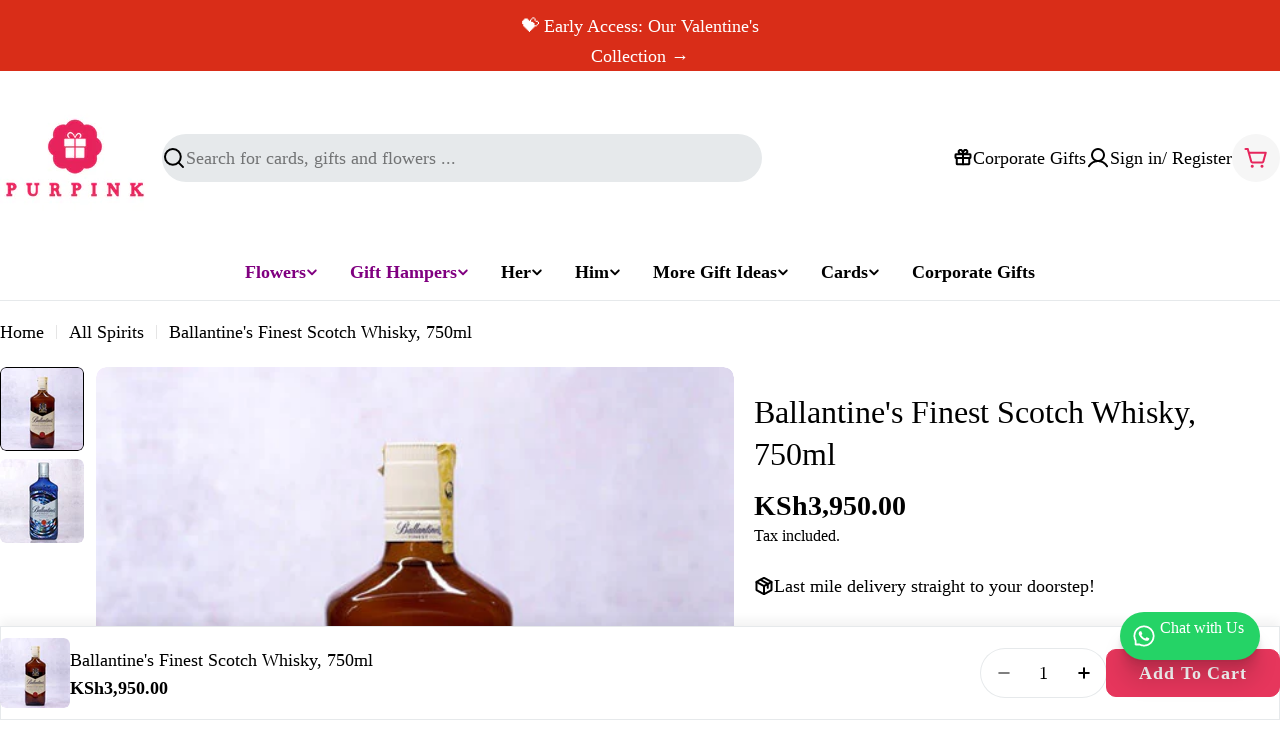

--- FILE ---
content_type: text/html; charset=utf-8
request_url: https://www.purpink.co.ke/products/ballentines-finest-scotch-whisky
body_size: 76266
content:

<!doctype html>
<html
  class="no-js"
  lang="en"
  
>

  <head>
    <meta charset="utf-8">
    <meta http-equiv="X-UA-Compatible" content="IE=edge">
    <meta name="viewport" content="width=device-width,initial-scale=1">
    <meta name="theme-color" content="">
    <link rel="canonical" href="https://www.purpink.co.ke/products/ballentines-finest-scotch-whisky">
    <link rel="preconnect" href="https://cdn.shopify.com" crossorigin><link rel="icon" type="image/png" href="//www.purpink.co.ke/cdn/shop/files/Website_Favicon.png?crop=center&height=32&v=1668436471&width=32"><title>Ballantine&#39;s Finest Scotch Whisky, 750ml &ndash; Purpink Gifts Ltd</title>

    
      <meta name="description" content="Slightly sweet with a touch of vanillaPerfect for mixing to start the nightThe first ever Ballantine’s recipe Start the night with a Whisky that&#39;s stayed true to it&#39;s original recipe since 1910. ">
    


<meta property="og:site_name" content="Purpink Gifts Ltd">
<meta property="og:url" content="https://www.purpink.co.ke/products/ballentines-finest-scotch-whisky">
<meta property="og:title" content="Ballantine&#39;s Finest Scotch Whisky, 750ml">
<meta property="og:type" content="product">
<meta property="og:description" content="Slightly sweet with a touch of vanillaPerfect for mixing to start the nightThe first ever Ballantine’s recipe Start the night with a Whisky that&#39;s stayed true to it&#39;s original recipe since 1910. "><meta property="og:image" content="http://www.purpink.co.ke/cdn/shop/products/Ballantine_s-Finest-Scotch-Whisky_-750ml.jpg?v=1665745172">
  <meta property="og:image:secure_url" content="https://www.purpink.co.ke/cdn/shop/products/Ballantine_s-Finest-Scotch-Whisky_-750ml.jpg?v=1665745172">
  <meta property="og:image:width" content="500">
  <meta property="og:image:height" content="500"><meta property="og:price:amount" content="3,950.00">
  <meta property="og:price:currency" content="KES"><meta name="twitter:card" content="summary_large_image">
<meta name="twitter:title" content="Ballantine&#39;s Finest Scotch Whisky, 750ml">
<meta name="twitter:description" content="Slightly sweet with a touch of vanillaPerfect for mixing to start the nightThe first ever Ballantine’s recipe Start the night with a Whisky that&#39;s stayed true to it&#39;s original recipe since 1910. ">

<style data-shopify>
  
  
  
  
  
  
  
  
  

  
    :root,
.color-scheme-1 {
      --color-background: 255,255,255;
      --color-secondary-background: 246,246,246;
      --color-primary: 128,0,128;
      --color-text-heading: 0,0,0;
      --color-foreground: 0,0,0;
      --color-subtext: 0,0,0;
      --color-subtext-alpha: 1.0;
      --color-border: 230,233,235;
      --color-border-alpha: 1.0;
      --color-button: 230,54,92;
      --color-button-text: 255,255,255;
      --color-secondary-button: 237,237,237;
      --color-secondary-button-border: 230,233,235;
      --color-secondary-button-text: 128,0,128;
      --color-button-before: ;
      --color-field: 230,233,235;
      --color-field-alpha: 1.0;
      --color-field-text: 0,0,0;
      --color-link: 0,0,0;
      --color-link-hover: 0,0,0;
      --color-product-price-sale: 128,0,128;
      --color-progress-bar: 13,135,86;
      --color-foreground-lighten-60: #666666;
      --color-foreground-lighten-40: #999999;
      --color-foreground-lighten-19: #cfcfcf;
--inputs-border-width: 0px;
        --inputs-search-border-width: 0px;}
    @media (min-width: 768px) {
      body .desktop-color-scheme-1 {
        --color-background: 255,255,255;
      --color-secondary-background: 246,246,246;
      --color-primary: 128,0,128;
      --color-text-heading: 0,0,0;
      --color-foreground: 0,0,0;
      --color-subtext: 0,0,0;
      --color-subtext-alpha: 1.0;
      --color-border: 230,233,235;
      --color-border-alpha: 1.0;
      --color-button: 230,54,92;
      --color-button-text: 255,255,255;
      --color-secondary-button: 237,237,237;
      --color-secondary-button-border: 230,233,235;
      --color-secondary-button-text: 128,0,128;
      --color-button-before: ;
      --color-field: 230,233,235;
      --color-field-alpha: 1.0;
      --color-field-text: 0,0,0;
      --color-link: 0,0,0;
      --color-link-hover: 0,0,0;
      --color-product-price-sale: 128,0,128;
      --color-progress-bar: 13,135,86;
      --color-foreground-lighten-60: #666666;
      --color-foreground-lighten-40: #999999;
      --color-foreground-lighten-19: #cfcfcf;
        color: rgb(var(--color-foreground));
        background-color: rgb(var(--color-background));
      }
    }
    @media (max-width: 767px) {
      body .mobile-color-scheme-1 {
        --color-background: 255,255,255;
      --color-secondary-background: 246,246,246;
      --color-primary: 128,0,128;
      --color-text-heading: 0,0,0;
      --color-foreground: 0,0,0;
      --color-subtext: 0,0,0;
      --color-subtext-alpha: 1.0;
      --color-border: 230,233,235;
      --color-border-alpha: 1.0;
      --color-button: 230,54,92;
      --color-button-text: 255,255,255;
      --color-secondary-button: 237,237,237;
      --color-secondary-button-border: 230,233,235;
      --color-secondary-button-text: 128,0,128;
      --color-button-before: ;
      --color-field: 230,233,235;
      --color-field-alpha: 1.0;
      --color-field-text: 0,0,0;
      --color-link: 0,0,0;
      --color-link-hover: 0,0,0;
      --color-product-price-sale: 128,0,128;
      --color-progress-bar: 13,135,86;
      --color-foreground-lighten-60: #666666;
      --color-foreground-lighten-40: #999999;
      --color-foreground-lighten-19: #cfcfcf;
        color: rgb(var(--color-foreground));
        background-color: rgb(var(--color-background));
      }
    }
  
    
.color-scheme-inverse {
      --color-background: 230,54,92;
      --color-secondary-background: 230,54,92;
      --color-primary: 230,54,92;
      --color-text-heading: 255,255,255;
      --color-foreground: 255,255,255;
      --color-subtext: 255,255,255;
      --color-subtext-alpha: 1.0;
      --color-border: 255,255,255;
      --color-border-alpha: 1.0;
      --color-button: 255,255,255;
      --color-button-text: 230,54,92;
      --color-secondary-button: 230,54,92;
      --color-secondary-button-border: 255,255,255;
      --color-secondary-button-text: 255,255,255;
      --color-button-before: ;
      --color-field: 255,255,255;
      --color-field-alpha: 1.0;
      --color-field-text: 0,0,0;
      --color-link: 255,255,255;
      --color-link-hover: 255,255,255;
      --color-product-price-sale: 230,54,92;
      --color-progress-bar: 13,135,86;
      --color-foreground-lighten-60: #f5afbe;
      --color-foreground-lighten-40: #f0869d;
      --color-foreground-lighten-19: #eb5c7b;
--inputs-border-width: 0px;
        --inputs-search-border-width: 0px;}
    @media (min-width: 768px) {
      body .desktop-color-scheme-inverse {
        --color-background: 230,54,92;
      --color-secondary-background: 230,54,92;
      --color-primary: 230,54,92;
      --color-text-heading: 255,255,255;
      --color-foreground: 255,255,255;
      --color-subtext: 255,255,255;
      --color-subtext-alpha: 1.0;
      --color-border: 255,255,255;
      --color-border-alpha: 1.0;
      --color-button: 255,255,255;
      --color-button-text: 230,54,92;
      --color-secondary-button: 230,54,92;
      --color-secondary-button-border: 255,255,255;
      --color-secondary-button-text: 255,255,255;
      --color-button-before: ;
      --color-field: 255,255,255;
      --color-field-alpha: 1.0;
      --color-field-text: 0,0,0;
      --color-link: 255,255,255;
      --color-link-hover: 255,255,255;
      --color-product-price-sale: 230,54,92;
      --color-progress-bar: 13,135,86;
      --color-foreground-lighten-60: #f5afbe;
      --color-foreground-lighten-40: #f0869d;
      --color-foreground-lighten-19: #eb5c7b;
        color: rgb(var(--color-foreground));
        background-color: rgb(var(--color-background));
      }
    }
    @media (max-width: 767px) {
      body .mobile-color-scheme-inverse {
        --color-background: 230,54,92;
      --color-secondary-background: 230,54,92;
      --color-primary: 230,54,92;
      --color-text-heading: 255,255,255;
      --color-foreground: 255,255,255;
      --color-subtext: 255,255,255;
      --color-subtext-alpha: 1.0;
      --color-border: 255,255,255;
      --color-border-alpha: 1.0;
      --color-button: 255,255,255;
      --color-button-text: 230,54,92;
      --color-secondary-button: 230,54,92;
      --color-secondary-button-border: 255,255,255;
      --color-secondary-button-text: 255,255,255;
      --color-button-before: ;
      --color-field: 255,255,255;
      --color-field-alpha: 1.0;
      --color-field-text: 0,0,0;
      --color-link: 255,255,255;
      --color-link-hover: 255,255,255;
      --color-product-price-sale: 230,54,92;
      --color-progress-bar: 13,135,86;
      --color-foreground-lighten-60: #f5afbe;
      --color-foreground-lighten-40: #f0869d;
      --color-foreground-lighten-19: #eb5c7b;
        color: rgb(var(--color-foreground));
        background-color: rgb(var(--color-background));
      }
    }
  
    
.color-scheme-info {
      --color-background: 128,0,128;
      --color-secondary-background: 247,247,247;
      --color-primary: 196,48,28;
      --color-text-heading: 255,255,255;
      --color-foreground: 255,255,255;
      --color-subtext: 205,212,215;
      --color-subtext-alpha: 1.0;
      --color-border: 32,62,73;
      --color-border-alpha: 1.0;
      --color-button: 255,242,230;
      --color-button-text: 230,54,92;
      --color-secondary-button: 255,255,255;
      --color-secondary-button-border: 255,255,255;
      --color-secondary-button-text: 7,40,53;
      --color-button-before: ;
      --color-field: 255,255,255;
      --color-field-alpha: 1.0;
      --color-field-text: 7,40,53;
      --color-link: 255,255,255;
      --color-link-hover: 255,255,255;
      --color-product-price-sale: 196,48,28;
      --color-progress-bar: 13,135,86;
      --color-foreground-lighten-60: #cc99cc;
      --color-foreground-lighten-40: #b366b3;
      --color-foreground-lighten-19: #983098;
--inputs-border-width: 0px;
        --inputs-search-border-width: 0px;}
    @media (min-width: 768px) {
      body .desktop-color-scheme-info {
        --color-background: 128,0,128;
      --color-secondary-background: 247,247,247;
      --color-primary: 196,48,28;
      --color-text-heading: 255,255,255;
      --color-foreground: 255,255,255;
      --color-subtext: 205,212,215;
      --color-subtext-alpha: 1.0;
      --color-border: 32,62,73;
      --color-border-alpha: 1.0;
      --color-button: 255,242,230;
      --color-button-text: 230,54,92;
      --color-secondary-button: 255,255,255;
      --color-secondary-button-border: 255,255,255;
      --color-secondary-button-text: 7,40,53;
      --color-button-before: ;
      --color-field: 255,255,255;
      --color-field-alpha: 1.0;
      --color-field-text: 7,40,53;
      --color-link: 255,255,255;
      --color-link-hover: 255,255,255;
      --color-product-price-sale: 196,48,28;
      --color-progress-bar: 13,135,86;
      --color-foreground-lighten-60: #cc99cc;
      --color-foreground-lighten-40: #b366b3;
      --color-foreground-lighten-19: #983098;
        color: rgb(var(--color-foreground));
        background-color: rgb(var(--color-background));
      }
    }
    @media (max-width: 767px) {
      body .mobile-color-scheme-info {
        --color-background: 128,0,128;
      --color-secondary-background: 247,247,247;
      --color-primary: 196,48,28;
      --color-text-heading: 255,255,255;
      --color-foreground: 255,255,255;
      --color-subtext: 205,212,215;
      --color-subtext-alpha: 1.0;
      --color-border: 32,62,73;
      --color-border-alpha: 1.0;
      --color-button: 255,242,230;
      --color-button-text: 230,54,92;
      --color-secondary-button: 255,255,255;
      --color-secondary-button-border: 255,255,255;
      --color-secondary-button-text: 7,40,53;
      --color-button-before: ;
      --color-field: 255,255,255;
      --color-field-alpha: 1.0;
      --color-field-text: 7,40,53;
      --color-link: 255,255,255;
      --color-link-hover: 255,255,255;
      --color-product-price-sale: 196,48,28;
      --color-progress-bar: 13,135,86;
      --color-foreground-lighten-60: #cc99cc;
      --color-foreground-lighten-40: #b366b3;
      --color-foreground-lighten-19: #983098;
        color: rgb(var(--color-foreground));
        background-color: rgb(var(--color-background));
      }
    }
  
    
.color-scheme-2 {
      --color-background: 246,241,245;
      --color-secondary-background: 245,245,245;
      --color-primary: 196,48,28;
      --color-text-heading: 7,40,53;
      --color-foreground: 7,40,53;
      --color-subtext: 81,105,113;
      --color-subtext-alpha: 1.0;
      --color-border: 230,233,235;
      --color-border-alpha: 1.0;
      --color-button: 7,40,53;
      --color-button-text: 255,255,255;
      --color-secondary-button: 251,233,233;
      --color-secondary-button-border: 7,40,53;
      --color-secondary-button-text: 7,40,53;
      --color-button-before: ;
      --color-field: 245,245,245;
      --color-field-alpha: 1.0;
      --color-field-text: 0,0,0;
      --color-link: 7,40,53;
      --color-link-hover: 7,40,53;
      --color-product-price-sale: 196,48,28;
      --color-progress-bar: 13,135,86;
      --color-foreground-lighten-60: #677882;
      --color-foreground-lighten-40: #96a1a8;
      --color-foreground-lighten-19: #c9cbd1;
--inputs-border-width: 0px;
        --inputs-search-border-width: 0px;}
    @media (min-width: 768px) {
      body .desktop-color-scheme-2 {
        --color-background: 246,241,245;
      --color-secondary-background: 245,245,245;
      --color-primary: 196,48,28;
      --color-text-heading: 7,40,53;
      --color-foreground: 7,40,53;
      --color-subtext: 81,105,113;
      --color-subtext-alpha: 1.0;
      --color-border: 230,233,235;
      --color-border-alpha: 1.0;
      --color-button: 7,40,53;
      --color-button-text: 255,255,255;
      --color-secondary-button: 251,233,233;
      --color-secondary-button-border: 7,40,53;
      --color-secondary-button-text: 7,40,53;
      --color-button-before: ;
      --color-field: 245,245,245;
      --color-field-alpha: 1.0;
      --color-field-text: 0,0,0;
      --color-link: 7,40,53;
      --color-link-hover: 7,40,53;
      --color-product-price-sale: 196,48,28;
      --color-progress-bar: 13,135,86;
      --color-foreground-lighten-60: #677882;
      --color-foreground-lighten-40: #96a1a8;
      --color-foreground-lighten-19: #c9cbd1;
        color: rgb(var(--color-foreground));
        background-color: rgb(var(--color-background));
      }
    }
    @media (max-width: 767px) {
      body .mobile-color-scheme-2 {
        --color-background: 246,241,245;
      --color-secondary-background: 245,245,245;
      --color-primary: 196,48,28;
      --color-text-heading: 7,40,53;
      --color-foreground: 7,40,53;
      --color-subtext: 81,105,113;
      --color-subtext-alpha: 1.0;
      --color-border: 230,233,235;
      --color-border-alpha: 1.0;
      --color-button: 7,40,53;
      --color-button-text: 255,255,255;
      --color-secondary-button: 251,233,233;
      --color-secondary-button-border: 7,40,53;
      --color-secondary-button-text: 7,40,53;
      --color-button-before: ;
      --color-field: 245,245,245;
      --color-field-alpha: 1.0;
      --color-field-text: 0,0,0;
      --color-link: 7,40,53;
      --color-link-hover: 7,40,53;
      --color-product-price-sale: 196,48,28;
      --color-progress-bar: 13,135,86;
      --color-foreground-lighten-60: #677882;
      --color-foreground-lighten-40: #96a1a8;
      --color-foreground-lighten-19: #c9cbd1;
        color: rgb(var(--color-foreground));
        background-color: rgb(var(--color-background));
      }
    }
  
    
.color-scheme-3 {
      --color-background: 231,225,245;
      --color-secondary-background: 247,247,247;
      --color-primary: 196,48,28;
      --color-text-heading: 7,40,53;
      --color-foreground: 7,40,53;
      --color-subtext: 81,105,113;
      --color-subtext-alpha: 1.0;
      --color-border: 230,233,235;
      --color-border-alpha: 1.0;
      --color-button: 7,40,53;
      --color-button-text: 255,255,255;
      --color-secondary-button: 231,225,245;
      --color-secondary-button-border: 7,40,53;
      --color-secondary-button-text: 7,40,53;
      --color-button-before: ;
      --color-field: 255,255,255;
      --color-field-alpha: 1.0;
      --color-field-text: 0,0,0;
      --color-link: 7,40,53;
      --color-link-hover: 7,40,53;
      --color-product-price-sale: 196,48,28;
      --color-progress-bar: 13,135,86;
      --color-foreground-lighten-60: #617282;
      --color-foreground-lighten-40: #8d97a8;
      --color-foreground-lighten-19: #bcbed1;
--inputs-border-width: 0px;
        --inputs-search-border-width: 0px;}
    @media (min-width: 768px) {
      body .desktop-color-scheme-3 {
        --color-background: 231,225,245;
      --color-secondary-background: 247,247,247;
      --color-primary: 196,48,28;
      --color-text-heading: 7,40,53;
      --color-foreground: 7,40,53;
      --color-subtext: 81,105,113;
      --color-subtext-alpha: 1.0;
      --color-border: 230,233,235;
      --color-border-alpha: 1.0;
      --color-button: 7,40,53;
      --color-button-text: 255,255,255;
      --color-secondary-button: 231,225,245;
      --color-secondary-button-border: 7,40,53;
      --color-secondary-button-text: 7,40,53;
      --color-button-before: ;
      --color-field: 255,255,255;
      --color-field-alpha: 1.0;
      --color-field-text: 0,0,0;
      --color-link: 7,40,53;
      --color-link-hover: 7,40,53;
      --color-product-price-sale: 196,48,28;
      --color-progress-bar: 13,135,86;
      --color-foreground-lighten-60: #617282;
      --color-foreground-lighten-40: #8d97a8;
      --color-foreground-lighten-19: #bcbed1;
        color: rgb(var(--color-foreground));
        background-color: rgb(var(--color-background));
      }
    }
    @media (max-width: 767px) {
      body .mobile-color-scheme-3 {
        --color-background: 231,225,245;
      --color-secondary-background: 247,247,247;
      --color-primary: 196,48,28;
      --color-text-heading: 7,40,53;
      --color-foreground: 7,40,53;
      --color-subtext: 81,105,113;
      --color-subtext-alpha: 1.0;
      --color-border: 230,233,235;
      --color-border-alpha: 1.0;
      --color-button: 7,40,53;
      --color-button-text: 255,255,255;
      --color-secondary-button: 231,225,245;
      --color-secondary-button-border: 7,40,53;
      --color-secondary-button-text: 7,40,53;
      --color-button-before: ;
      --color-field: 255,255,255;
      --color-field-alpha: 1.0;
      --color-field-text: 0,0,0;
      --color-link: 7,40,53;
      --color-link-hover: 7,40,53;
      --color-product-price-sale: 196,48,28;
      --color-progress-bar: 13,135,86;
      --color-foreground-lighten-60: #617282;
      --color-foreground-lighten-40: #8d97a8;
      --color-foreground-lighten-19: #bcbed1;
        color: rgb(var(--color-foreground));
        background-color: rgb(var(--color-background));
      }
    }
  
    
.color-scheme-4 {
      --color-background: 253,219,215;
      --color-secondary-background: 247,247,247;
      --color-primary: 196,48,28;
      --color-text-heading: 7,40,53;
      --color-foreground: 7,40,53;
      --color-subtext: 81,105,113;
      --color-subtext-alpha: 1.0;
      --color-border: 230,233,235;
      --color-border-alpha: 1.0;
      --color-button: 7,40,53;
      --color-button-text: 255,255,255;
      --color-secondary-button: 255,255,255;
      --color-secondary-button-border: 255,255,255;
      --color-secondary-button-text: 7,40,53;
      --color-button-before: ;
      --color-field: 245,245,245;
      --color-field-alpha: 1.0;
      --color-field-text: 0,0,0;
      --color-link: 7,40,53;
      --color-link-hover: 7,40,53;
      --color-product-price-sale: 196,48,28;
      --color-progress-bar: 13,135,86;
      --color-foreground-lighten-60: #697076;
      --color-foreground-lighten-40: #9b9396;
      --color-foreground-lighten-19: #ceb9b8;
--inputs-border-width: 0px;
        --inputs-search-border-width: 0px;}
    @media (min-width: 768px) {
      body .desktop-color-scheme-4 {
        --color-background: 253,219,215;
      --color-secondary-background: 247,247,247;
      --color-primary: 196,48,28;
      --color-text-heading: 7,40,53;
      --color-foreground: 7,40,53;
      --color-subtext: 81,105,113;
      --color-subtext-alpha: 1.0;
      --color-border: 230,233,235;
      --color-border-alpha: 1.0;
      --color-button: 7,40,53;
      --color-button-text: 255,255,255;
      --color-secondary-button: 255,255,255;
      --color-secondary-button-border: 255,255,255;
      --color-secondary-button-text: 7,40,53;
      --color-button-before: ;
      --color-field: 245,245,245;
      --color-field-alpha: 1.0;
      --color-field-text: 0,0,0;
      --color-link: 7,40,53;
      --color-link-hover: 7,40,53;
      --color-product-price-sale: 196,48,28;
      --color-progress-bar: 13,135,86;
      --color-foreground-lighten-60: #697076;
      --color-foreground-lighten-40: #9b9396;
      --color-foreground-lighten-19: #ceb9b8;
        color: rgb(var(--color-foreground));
        background-color: rgb(var(--color-background));
      }
    }
    @media (max-width: 767px) {
      body .mobile-color-scheme-4 {
        --color-background: 253,219,215;
      --color-secondary-background: 247,247,247;
      --color-primary: 196,48,28;
      --color-text-heading: 7,40,53;
      --color-foreground: 7,40,53;
      --color-subtext: 81,105,113;
      --color-subtext-alpha: 1.0;
      --color-border: 230,233,235;
      --color-border-alpha: 1.0;
      --color-button: 7,40,53;
      --color-button-text: 255,255,255;
      --color-secondary-button: 255,255,255;
      --color-secondary-button-border: 255,255,255;
      --color-secondary-button-text: 7,40,53;
      --color-button-before: ;
      --color-field: 245,245,245;
      --color-field-alpha: 1.0;
      --color-field-text: 0,0,0;
      --color-link: 7,40,53;
      --color-link-hover: 7,40,53;
      --color-product-price-sale: 196,48,28;
      --color-progress-bar: 13,135,86;
      --color-foreground-lighten-60: #697076;
      --color-foreground-lighten-40: #9b9396;
      --color-foreground-lighten-19: #ceb9b8;
        color: rgb(var(--color-foreground));
        background-color: rgb(var(--color-background));
      }
    }
  
    
.color-scheme-6 {
      --color-background: 216,234,232;
      --color-secondary-background: 243,238,234;
      --color-primary: 196,48,28;
      --color-text-heading: 7,40,53;
      --color-foreground: 7,40,53;
      --color-subtext: 81,105,113;
      --color-subtext-alpha: 1.0;
      --color-border: 230,233,235;
      --color-border-alpha: 1.0;
      --color-button: 7,40,53;
      --color-button-text: 255,255,255;
      --color-secondary-button: 216,234,232;
      --color-secondary-button-border: 7,40,53;
      --color-secondary-button-text: 7,40,53;
      --color-button-before: ;
      --color-field: 255,255,255;
      --color-field-alpha: 1.0;
      --color-field-text: 0,0,0;
      --color-link: 7,40,53;
      --color-link-hover: 7,40,53;
      --color-product-price-sale: 196,48,28;
      --color-progress-bar: 13,135,86;
      --color-foreground-lighten-60: #5b767d;
      --color-foreground-lighten-40: #849ca0;
      --color-foreground-lighten-19: #b0c5c6;
--inputs-border-width: 0px;
        --inputs-search-border-width: 0px;}
    @media (min-width: 768px) {
      body .desktop-color-scheme-6 {
        --color-background: 216,234,232;
      --color-secondary-background: 243,238,234;
      --color-primary: 196,48,28;
      --color-text-heading: 7,40,53;
      --color-foreground: 7,40,53;
      --color-subtext: 81,105,113;
      --color-subtext-alpha: 1.0;
      --color-border: 230,233,235;
      --color-border-alpha: 1.0;
      --color-button: 7,40,53;
      --color-button-text: 255,255,255;
      --color-secondary-button: 216,234,232;
      --color-secondary-button-border: 7,40,53;
      --color-secondary-button-text: 7,40,53;
      --color-button-before: ;
      --color-field: 255,255,255;
      --color-field-alpha: 1.0;
      --color-field-text: 0,0,0;
      --color-link: 7,40,53;
      --color-link-hover: 7,40,53;
      --color-product-price-sale: 196,48,28;
      --color-progress-bar: 13,135,86;
      --color-foreground-lighten-60: #5b767d;
      --color-foreground-lighten-40: #849ca0;
      --color-foreground-lighten-19: #b0c5c6;
        color: rgb(var(--color-foreground));
        background-color: rgb(var(--color-background));
      }
    }
    @media (max-width: 767px) {
      body .mobile-color-scheme-6 {
        --color-background: 216,234,232;
      --color-secondary-background: 243,238,234;
      --color-primary: 196,48,28;
      --color-text-heading: 7,40,53;
      --color-foreground: 7,40,53;
      --color-subtext: 81,105,113;
      --color-subtext-alpha: 1.0;
      --color-border: 230,233,235;
      --color-border-alpha: 1.0;
      --color-button: 7,40,53;
      --color-button-text: 255,255,255;
      --color-secondary-button: 216,234,232;
      --color-secondary-button-border: 7,40,53;
      --color-secondary-button-text: 7,40,53;
      --color-button-before: ;
      --color-field: 255,255,255;
      --color-field-alpha: 1.0;
      --color-field-text: 0,0,0;
      --color-link: 7,40,53;
      --color-link-hover: 7,40,53;
      --color-product-price-sale: 196,48,28;
      --color-progress-bar: 13,135,86;
      --color-foreground-lighten-60: #5b767d;
      --color-foreground-lighten-40: #849ca0;
      --color-foreground-lighten-19: #b0c5c6;
        color: rgb(var(--color-foreground));
        background-color: rgb(var(--color-background));
      }
    }
  
    
.color-scheme-7 {
      --color-background: 245,226,226;
      --color-secondary-background: 233,233,233;
      --color-primary: 196,48,28;
      --color-text-heading: 7,40,53;
      --color-foreground: 7,40,53;
      --color-subtext: 81,105,113;
      --color-subtext-alpha: 1.0;
      --color-border: 230,233,235;
      --color-border-alpha: 1.0;
      --color-button: 7,40,53;
      --color-button-text: 255,255,255;
      --color-secondary-button: 245,226,226;
      --color-secondary-button-border: 7,40,53;
      --color-secondary-button-text: 7,40,53;
      --color-button-before: ;
      --color-field: 245,245,245;
      --color-field-alpha: 1.0;
      --color-field-text: 0,0,0;
      --color-link: 7,40,53;
      --color-link-hover: 7,40,53;
      --color-product-price-sale: 196,48,28;
      --color-progress-bar: 13,135,86;
      --color-foreground-lighten-60: #66727a;
      --color-foreground-lighten-40: #96989d;
      --color-foreground-lighten-19: #c8bfc1;
--inputs-border-width: 0px;
        --inputs-search-border-width: 0px;}
    @media (min-width: 768px) {
      body .desktop-color-scheme-7 {
        --color-background: 245,226,226;
      --color-secondary-background: 233,233,233;
      --color-primary: 196,48,28;
      --color-text-heading: 7,40,53;
      --color-foreground: 7,40,53;
      --color-subtext: 81,105,113;
      --color-subtext-alpha: 1.0;
      --color-border: 230,233,235;
      --color-border-alpha: 1.0;
      --color-button: 7,40,53;
      --color-button-text: 255,255,255;
      --color-secondary-button: 245,226,226;
      --color-secondary-button-border: 7,40,53;
      --color-secondary-button-text: 7,40,53;
      --color-button-before: ;
      --color-field: 245,245,245;
      --color-field-alpha: 1.0;
      --color-field-text: 0,0,0;
      --color-link: 7,40,53;
      --color-link-hover: 7,40,53;
      --color-product-price-sale: 196,48,28;
      --color-progress-bar: 13,135,86;
      --color-foreground-lighten-60: #66727a;
      --color-foreground-lighten-40: #96989d;
      --color-foreground-lighten-19: #c8bfc1;
        color: rgb(var(--color-foreground));
        background-color: rgb(var(--color-background));
      }
    }
    @media (max-width: 767px) {
      body .mobile-color-scheme-7 {
        --color-background: 245,226,226;
      --color-secondary-background: 233,233,233;
      --color-primary: 196,48,28;
      --color-text-heading: 7,40,53;
      --color-foreground: 7,40,53;
      --color-subtext: 81,105,113;
      --color-subtext-alpha: 1.0;
      --color-border: 230,233,235;
      --color-border-alpha: 1.0;
      --color-button: 7,40,53;
      --color-button-text: 255,255,255;
      --color-secondary-button: 245,226,226;
      --color-secondary-button-border: 7,40,53;
      --color-secondary-button-text: 7,40,53;
      --color-button-before: ;
      --color-field: 245,245,245;
      --color-field-alpha: 1.0;
      --color-field-text: 0,0,0;
      --color-link: 7,40,53;
      --color-link-hover: 7,40,53;
      --color-product-price-sale: 196,48,28;
      --color-progress-bar: 13,135,86;
      --color-foreground-lighten-60: #66727a;
      --color-foreground-lighten-40: #96989d;
      --color-foreground-lighten-19: #c8bfc1;
        color: rgb(var(--color-foreground));
        background-color: rgb(var(--color-background));
      }
    }
  
    
.color-scheme-8 {
      --color-background: 250,250,250;
      --color-secondary-background: 247,247,247;
      --color-primary: 196,48,28;
      --color-text-heading: 7,40,53;
      --color-foreground: 7,40,53;
      --color-subtext: 81,105,113;
      --color-subtext-alpha: 1.0;
      --color-border: 230,233,235;
      --color-border-alpha: 1.0;
      --color-button: 7,40,53;
      --color-button-text: 250,250,250;
      --color-secondary-button: 250,250,250;
      --color-secondary-button-border: 7,40,53;
      --color-secondary-button-text: 7,40,53;
      --color-button-before: ;
      --color-field: 245,245,245;
      --color-field-alpha: 1.0;
      --color-field-text: 0,0,0;
      --color-link: 7,40,53;
      --color-link-hover: 7,40,53;
      --color-product-price-sale: 196,48,28;
      --color-progress-bar: 13,135,86;
      --color-foreground-lighten-60: #687c84;
      --color-foreground-lighten-40: #99a6ab;
      --color-foreground-lighten-19: #ccd2d5;
--inputs-border-width: 0px;
        --inputs-search-border-width: 0px;}
    @media (min-width: 768px) {
      body .desktop-color-scheme-8 {
        --color-background: 250,250,250;
      --color-secondary-background: 247,247,247;
      --color-primary: 196,48,28;
      --color-text-heading: 7,40,53;
      --color-foreground: 7,40,53;
      --color-subtext: 81,105,113;
      --color-subtext-alpha: 1.0;
      --color-border: 230,233,235;
      --color-border-alpha: 1.0;
      --color-button: 7,40,53;
      --color-button-text: 250,250,250;
      --color-secondary-button: 250,250,250;
      --color-secondary-button-border: 7,40,53;
      --color-secondary-button-text: 7,40,53;
      --color-button-before: ;
      --color-field: 245,245,245;
      --color-field-alpha: 1.0;
      --color-field-text: 0,0,0;
      --color-link: 7,40,53;
      --color-link-hover: 7,40,53;
      --color-product-price-sale: 196,48,28;
      --color-progress-bar: 13,135,86;
      --color-foreground-lighten-60: #687c84;
      --color-foreground-lighten-40: #99a6ab;
      --color-foreground-lighten-19: #ccd2d5;
        color: rgb(var(--color-foreground));
        background-color: rgb(var(--color-background));
      }
    }
    @media (max-width: 767px) {
      body .mobile-color-scheme-8 {
        --color-background: 250,250,250;
      --color-secondary-background: 247,247,247;
      --color-primary: 196,48,28;
      --color-text-heading: 7,40,53;
      --color-foreground: 7,40,53;
      --color-subtext: 81,105,113;
      --color-subtext-alpha: 1.0;
      --color-border: 230,233,235;
      --color-border-alpha: 1.0;
      --color-button: 7,40,53;
      --color-button-text: 250,250,250;
      --color-secondary-button: 250,250,250;
      --color-secondary-button-border: 7,40,53;
      --color-secondary-button-text: 7,40,53;
      --color-button-before: ;
      --color-field: 245,245,245;
      --color-field-alpha: 1.0;
      --color-field-text: 0,0,0;
      --color-link: 7,40,53;
      --color-link-hover: 7,40,53;
      --color-product-price-sale: 196,48,28;
      --color-progress-bar: 13,135,86;
      --color-foreground-lighten-60: #687c84;
      --color-foreground-lighten-40: #99a6ab;
      --color-foreground-lighten-19: #ccd2d5;
        color: rgb(var(--color-foreground));
        background-color: rgb(var(--color-background));
      }
    }
  
    
.color-scheme-9 {
      --color-background: 244,232,213;
      --color-secondary-background: 237,237,237;
      --color-primary: 196,48,28;
      --color-text-heading: 0,0,0;
      --color-foreground: 0,0,0;
      --color-subtext: 0,0,0;
      --color-subtext-alpha: 1.0;
      --color-border: 230,233,235;
      --color-border-alpha: 1.0;
      --color-button: 230,54,92;
      --color-button-text: 255,255,255;
      --color-secondary-button: 230,54,92;
      --color-secondary-button-border: 237,237,237;
      --color-secondary-button-text: 255,255,255;
      --color-button-before: ;
      --color-field: 237,237,237;
      --color-field-alpha: 1.0;
      --color-field-text: 0,0,0;
      --color-link: 0,0,0;
      --color-link-hover: 0,0,0;
      --color-product-price-sale: 196,48,28;
      --color-progress-bar: 13,135,86;
      --color-foreground-lighten-60: #625d55;
      --color-foreground-lighten-40: #928b80;
      --color-foreground-lighten-19: #c6bcad;
--inputs-border-width: 0px;
        --inputs-search-border-width: 0px;}
    @media (min-width: 768px) {
      body .desktop-color-scheme-9 {
        --color-background: 244,232,213;
      --color-secondary-background: 237,237,237;
      --color-primary: 196,48,28;
      --color-text-heading: 0,0,0;
      --color-foreground: 0,0,0;
      --color-subtext: 0,0,0;
      --color-subtext-alpha: 1.0;
      --color-border: 230,233,235;
      --color-border-alpha: 1.0;
      --color-button: 230,54,92;
      --color-button-text: 255,255,255;
      --color-secondary-button: 230,54,92;
      --color-secondary-button-border: 237,237,237;
      --color-secondary-button-text: 255,255,255;
      --color-button-before: ;
      --color-field: 237,237,237;
      --color-field-alpha: 1.0;
      --color-field-text: 0,0,0;
      --color-link: 0,0,0;
      --color-link-hover: 0,0,0;
      --color-product-price-sale: 196,48,28;
      --color-progress-bar: 13,135,86;
      --color-foreground-lighten-60: #625d55;
      --color-foreground-lighten-40: #928b80;
      --color-foreground-lighten-19: #c6bcad;
        color: rgb(var(--color-foreground));
        background-color: rgb(var(--color-background));
      }
    }
    @media (max-width: 767px) {
      body .mobile-color-scheme-9 {
        --color-background: 244,232,213;
      --color-secondary-background: 237,237,237;
      --color-primary: 196,48,28;
      --color-text-heading: 0,0,0;
      --color-foreground: 0,0,0;
      --color-subtext: 0,0,0;
      --color-subtext-alpha: 1.0;
      --color-border: 230,233,235;
      --color-border-alpha: 1.0;
      --color-button: 230,54,92;
      --color-button-text: 255,255,255;
      --color-secondary-button: 230,54,92;
      --color-secondary-button-border: 237,237,237;
      --color-secondary-button-text: 255,255,255;
      --color-button-before: ;
      --color-field: 237,237,237;
      --color-field-alpha: 1.0;
      --color-field-text: 0,0,0;
      --color-link: 0,0,0;
      --color-link-hover: 0,0,0;
      --color-product-price-sale: 196,48,28;
      --color-progress-bar: 13,135,86;
      --color-foreground-lighten-60: #625d55;
      --color-foreground-lighten-40: #928b80;
      --color-foreground-lighten-19: #c6bcad;
        color: rgb(var(--color-foreground));
        background-color: rgb(var(--color-background));
      }
    }
  
    
.color-scheme-10 {
      --color-background: 245,246,247;
      --color-secondary-background: 237,237,237;
      --color-primary: 244,232,213;
      --color-text-heading: 7,40,53;
      --color-foreground: 7,40,53;
      --color-subtext: 81,105,113;
      --color-subtext-alpha: 1.0;
      --color-border: 230,233,235;
      --color-border-alpha: 1.0;
      --color-button: 7,40,53;
      --color-button-text: 255,255,255;
      --color-secondary-button: 247,247,245;
      --color-secondary-button-border: 7,40,53;
      --color-secondary-button-text: 7,40,53;
      --color-button-before: ;
      --color-field: 255,255,255;
      --color-field-alpha: 1.0;
      --color-field-text: 7,40,53;
      --color-link: 7,40,53;
      --color-link-hover: 7,40,53;
      --color-product-price-sale: 196,48,28;
      --color-progress-bar: 13,135,86;
      --color-foreground-lighten-60: #667a83;
      --color-foreground-lighten-40: #96a4a9;
      --color-foreground-lighten-19: #c8cfd2;
--inputs-border-width: 0px;
        --inputs-search-border-width: 0px;}
    @media (min-width: 768px) {
      body .desktop-color-scheme-10 {
        --color-background: 245,246,247;
      --color-secondary-background: 237,237,237;
      --color-primary: 244,232,213;
      --color-text-heading: 7,40,53;
      --color-foreground: 7,40,53;
      --color-subtext: 81,105,113;
      --color-subtext-alpha: 1.0;
      --color-border: 230,233,235;
      --color-border-alpha: 1.0;
      --color-button: 7,40,53;
      --color-button-text: 255,255,255;
      --color-secondary-button: 247,247,245;
      --color-secondary-button-border: 7,40,53;
      --color-secondary-button-text: 7,40,53;
      --color-button-before: ;
      --color-field: 255,255,255;
      --color-field-alpha: 1.0;
      --color-field-text: 7,40,53;
      --color-link: 7,40,53;
      --color-link-hover: 7,40,53;
      --color-product-price-sale: 196,48,28;
      --color-progress-bar: 13,135,86;
      --color-foreground-lighten-60: #667a83;
      --color-foreground-lighten-40: #96a4a9;
      --color-foreground-lighten-19: #c8cfd2;
        color: rgb(var(--color-foreground));
        background-color: rgb(var(--color-background));
      }
    }
    @media (max-width: 767px) {
      body .mobile-color-scheme-10 {
        --color-background: 245,246,247;
      --color-secondary-background: 237,237,237;
      --color-primary: 244,232,213;
      --color-text-heading: 7,40,53;
      --color-foreground: 7,40,53;
      --color-subtext: 81,105,113;
      --color-subtext-alpha: 1.0;
      --color-border: 230,233,235;
      --color-border-alpha: 1.0;
      --color-button: 7,40,53;
      --color-button-text: 255,255,255;
      --color-secondary-button: 247,247,245;
      --color-secondary-button-border: 7,40,53;
      --color-secondary-button-text: 7,40,53;
      --color-button-before: ;
      --color-field: 255,255,255;
      --color-field-alpha: 1.0;
      --color-field-text: 7,40,53;
      --color-link: 7,40,53;
      --color-link-hover: 7,40,53;
      --color-product-price-sale: 196,48,28;
      --color-progress-bar: 13,135,86;
      --color-foreground-lighten-60: #667a83;
      --color-foreground-lighten-40: #96a4a9;
      --color-foreground-lighten-19: #c8cfd2;
        color: rgb(var(--color-foreground));
        background-color: rgb(var(--color-background));
      }
    }
  
    
.color-scheme-11 {
      --color-background: 245,239,233;
      --color-secondary-background: 237,237,237;
      --color-primary: 196,48,28;
      --color-text-heading: 74,44,76;
      --color-foreground: 74,44,76;
      --color-subtext: 81,105,113;
      --color-subtext-alpha: 1.0;
      --color-border: 230,233,235;
      --color-border-alpha: 1.0;
      --color-button: 7,40,53;
      --color-button-text: 255,255,255;
      --color-secondary-button: 230,54,92;
      --color-secondary-button-border: 237,237,237;
      --color-secondary-button-text: 230,54,92;
      --color-button-before: ;
      --color-field: 255,255,255;
      --color-field-alpha: 1.0;
      --color-field-text: 7,40,53;
      --color-link: 74,44,76;
      --color-link-hover: 74,44,76;
      --color-product-price-sale: 196,48,28;
      --color-progress-bar: 13,135,86;
      --color-foreground-lighten-60: #8e7a8b;
      --color-foreground-lighten-40: #b1a1aa;
      --color-foreground-lighten-19: #d5cacb;
--inputs-border-width: 0px;
        --inputs-search-border-width: 0px;}
    @media (min-width: 768px) {
      body .desktop-color-scheme-11 {
        --color-background: 245,239,233;
      --color-secondary-background: 237,237,237;
      --color-primary: 196,48,28;
      --color-text-heading: 74,44,76;
      --color-foreground: 74,44,76;
      --color-subtext: 81,105,113;
      --color-subtext-alpha: 1.0;
      --color-border: 230,233,235;
      --color-border-alpha: 1.0;
      --color-button: 7,40,53;
      --color-button-text: 255,255,255;
      --color-secondary-button: 230,54,92;
      --color-secondary-button-border: 237,237,237;
      --color-secondary-button-text: 230,54,92;
      --color-button-before: ;
      --color-field: 255,255,255;
      --color-field-alpha: 1.0;
      --color-field-text: 7,40,53;
      --color-link: 74,44,76;
      --color-link-hover: 74,44,76;
      --color-product-price-sale: 196,48,28;
      --color-progress-bar: 13,135,86;
      --color-foreground-lighten-60: #8e7a8b;
      --color-foreground-lighten-40: #b1a1aa;
      --color-foreground-lighten-19: #d5cacb;
        color: rgb(var(--color-foreground));
        background-color: rgb(var(--color-background));
      }
    }
    @media (max-width: 767px) {
      body .mobile-color-scheme-11 {
        --color-background: 245,239,233;
      --color-secondary-background: 237,237,237;
      --color-primary: 196,48,28;
      --color-text-heading: 74,44,76;
      --color-foreground: 74,44,76;
      --color-subtext: 81,105,113;
      --color-subtext-alpha: 1.0;
      --color-border: 230,233,235;
      --color-border-alpha: 1.0;
      --color-button: 7,40,53;
      --color-button-text: 255,255,255;
      --color-secondary-button: 230,54,92;
      --color-secondary-button-border: 237,237,237;
      --color-secondary-button-text: 230,54,92;
      --color-button-before: ;
      --color-field: 255,255,255;
      --color-field-alpha: 1.0;
      --color-field-text: 7,40,53;
      --color-link: 74,44,76;
      --color-link-hover: 74,44,76;
      --color-product-price-sale: 196,48,28;
      --color-progress-bar: 13,135,86;
      --color-foreground-lighten-60: #8e7a8b;
      --color-foreground-lighten-40: #b1a1aa;
      --color-foreground-lighten-19: #d5cacb;
        color: rgb(var(--color-foreground));
        background-color: rgb(var(--color-background));
      }
    }
  
    
.color-scheme-12 {
      --color-background: 217,45,24;
      --color-secondary-background: 237,237,237;
      --color-primary: 222,44,19;
      --color-text-heading: 255,255,255;
      --color-foreground: 255,255,255;
      --color-subtext: 255,255,255;
      --color-subtext-alpha: 1.0;
      --color-border: 230,233,235;
      --color-border-alpha: 1.0;
      --color-button: 255,255,255;
      --color-button-text: 0,0,0;
      --color-secondary-button: 237,237,237;
      --color-secondary-button-border: 237,237,237;
      --color-secondary-button-text: 7,40,53;
      --color-button-before: ;
      --color-field: 255,255,255;
      --color-field-alpha: 1.0;
      --color-field-text: 7,40,53;
      --color-link: 255,255,255;
      --color-link-hover: 255,255,255;
      --color-product-price-sale: 196,48,28;
      --color-progress-bar: 13,135,86;
      --color-foreground-lighten-60: #f0aba3;
      --color-foreground-lighten-40: #e88174;
      --color-foreground-lighten-19: #e05544;
--inputs-border-width: 0px;
        --inputs-search-border-width: 0px;}
    @media (min-width: 768px) {
      body .desktop-color-scheme-12 {
        --color-background: 217,45,24;
      --color-secondary-background: 237,237,237;
      --color-primary: 222,44,19;
      --color-text-heading: 255,255,255;
      --color-foreground: 255,255,255;
      --color-subtext: 255,255,255;
      --color-subtext-alpha: 1.0;
      --color-border: 230,233,235;
      --color-border-alpha: 1.0;
      --color-button: 255,255,255;
      --color-button-text: 0,0,0;
      --color-secondary-button: 237,237,237;
      --color-secondary-button-border: 237,237,237;
      --color-secondary-button-text: 7,40,53;
      --color-button-before: ;
      --color-field: 255,255,255;
      --color-field-alpha: 1.0;
      --color-field-text: 7,40,53;
      --color-link: 255,255,255;
      --color-link-hover: 255,255,255;
      --color-product-price-sale: 196,48,28;
      --color-progress-bar: 13,135,86;
      --color-foreground-lighten-60: #f0aba3;
      --color-foreground-lighten-40: #e88174;
      --color-foreground-lighten-19: #e05544;
        color: rgb(var(--color-foreground));
        background-color: rgb(var(--color-background));
      }
    }
    @media (max-width: 767px) {
      body .mobile-color-scheme-12 {
        --color-background: 217,45,24;
      --color-secondary-background: 237,237,237;
      --color-primary: 222,44,19;
      --color-text-heading: 255,255,255;
      --color-foreground: 255,255,255;
      --color-subtext: 255,255,255;
      --color-subtext-alpha: 1.0;
      --color-border: 230,233,235;
      --color-border-alpha: 1.0;
      --color-button: 255,255,255;
      --color-button-text: 0,0,0;
      --color-secondary-button: 237,237,237;
      --color-secondary-button-border: 237,237,237;
      --color-secondary-button-text: 7,40,53;
      --color-button-before: ;
      --color-field: 255,255,255;
      --color-field-alpha: 1.0;
      --color-field-text: 7,40,53;
      --color-link: 255,255,255;
      --color-link-hover: 255,255,255;
      --color-product-price-sale: 196,48,28;
      --color-progress-bar: 13,135,86;
      --color-foreground-lighten-60: #f0aba3;
      --color-foreground-lighten-40: #e88174;
      --color-foreground-lighten-19: #e05544;
        color: rgb(var(--color-foreground));
        background-color: rgb(var(--color-background));
      }
    }
  
    
.color-scheme-13 {
      --color-background: 249,242,223;
      --color-secondary-background: 237,237,237;
      --color-primary: 196,48,28;
      --color-text-heading: 7,40,53;
      --color-foreground: 7,40,53;
      --color-subtext: 81,105,113;
      --color-subtext-alpha: 1.0;
      --color-border: 230,233,235;
      --color-border-alpha: 1.0;
      --color-button: 7,40,53;
      --color-button-text: 255,255,255;
      --color-secondary-button: 237,237,237;
      --color-secondary-button-border: 237,237,237;
      --color-secondary-button-text: 7,40,53;
      --color-button-before: ;
      --color-field: 237,237,237;
      --color-field-alpha: 1.0;
      --color-field-text: 7,40,53;
      --color-link: 7,40,53;
      --color-link-hover: 7,40,53;
      --color-product-price-sale: 196,48,28;
      --color-progress-bar: 13,135,86;
      --color-foreground-lighten-60: #687979;
      --color-foreground-lighten-40: #98a19b;
      --color-foreground-lighten-19: #cbccbf;
--inputs-border-width: 0px;
        --inputs-search-border-width: 0px;}
    @media (min-width: 768px) {
      body .desktop-color-scheme-13 {
        --color-background: 249,242,223;
      --color-secondary-background: 237,237,237;
      --color-primary: 196,48,28;
      --color-text-heading: 7,40,53;
      --color-foreground: 7,40,53;
      --color-subtext: 81,105,113;
      --color-subtext-alpha: 1.0;
      --color-border: 230,233,235;
      --color-border-alpha: 1.0;
      --color-button: 7,40,53;
      --color-button-text: 255,255,255;
      --color-secondary-button: 237,237,237;
      --color-secondary-button-border: 237,237,237;
      --color-secondary-button-text: 7,40,53;
      --color-button-before: ;
      --color-field: 237,237,237;
      --color-field-alpha: 1.0;
      --color-field-text: 7,40,53;
      --color-link: 7,40,53;
      --color-link-hover: 7,40,53;
      --color-product-price-sale: 196,48,28;
      --color-progress-bar: 13,135,86;
      --color-foreground-lighten-60: #687979;
      --color-foreground-lighten-40: #98a19b;
      --color-foreground-lighten-19: #cbccbf;
        color: rgb(var(--color-foreground));
        background-color: rgb(var(--color-background));
      }
    }
    @media (max-width: 767px) {
      body .mobile-color-scheme-13 {
        --color-background: 249,242,223;
      --color-secondary-background: 237,237,237;
      --color-primary: 196,48,28;
      --color-text-heading: 7,40,53;
      --color-foreground: 7,40,53;
      --color-subtext: 81,105,113;
      --color-subtext-alpha: 1.0;
      --color-border: 230,233,235;
      --color-border-alpha: 1.0;
      --color-button: 7,40,53;
      --color-button-text: 255,255,255;
      --color-secondary-button: 237,237,237;
      --color-secondary-button-border: 237,237,237;
      --color-secondary-button-text: 7,40,53;
      --color-button-before: ;
      --color-field: 237,237,237;
      --color-field-alpha: 1.0;
      --color-field-text: 7,40,53;
      --color-link: 7,40,53;
      --color-link-hover: 7,40,53;
      --color-product-price-sale: 196,48,28;
      --color-progress-bar: 13,135,86;
      --color-foreground-lighten-60: #687979;
      --color-foreground-lighten-40: #98a19b;
      --color-foreground-lighten-19: #cbccbf;
        color: rgb(var(--color-foreground));
        background-color: rgb(var(--color-background));
      }
    }
  
    
.color-scheme-14 {
      --color-background: 126,43,126;
      --color-secondary-background: 164,76,76;
      --color-primary: 196,48,28;
      --color-text-heading: 0,0,0;
      --color-foreground: 0,0,0;
      --color-subtext: 77,77,77;
      --color-subtext-alpha: 1.0;
      --color-border: 229,229,229;
      --color-border-alpha: 1.0;
      --color-button: 0,0,0;
      --color-button-text: 0,0,0;
      --color-secondary-button: 237,237,237;
      --color-secondary-button-border: 237,237,237;
      --color-secondary-button-text: 0,0,0;
      --color-button-before: ;
      --color-field: 255,255,255;
      --color-field-alpha: 1.0;
      --color-field-text: 0,0,0;
      --color-link: 0,0,0;
      --color-link-hover: 0,0,0;
      --color-product-price-sale: 196,48,28;
      --color-progress-bar: 13,135,86;
      --color-foreground-lighten-60: #321132;
      --color-foreground-lighten-40: #4c1a4c;
      --color-foreground-lighten-19: #662366;
--inputs-border-width: 0px;
        --inputs-search-border-width: 0px;}
    @media (min-width: 768px) {
      body .desktop-color-scheme-14 {
        --color-background: 126,43,126;
      --color-secondary-background: 164,76,76;
      --color-primary: 196,48,28;
      --color-text-heading: 0,0,0;
      --color-foreground: 0,0,0;
      --color-subtext: 77,77,77;
      --color-subtext-alpha: 1.0;
      --color-border: 229,229,229;
      --color-border-alpha: 1.0;
      --color-button: 0,0,0;
      --color-button-text: 0,0,0;
      --color-secondary-button: 237,237,237;
      --color-secondary-button-border: 237,237,237;
      --color-secondary-button-text: 0,0,0;
      --color-button-before: ;
      --color-field: 255,255,255;
      --color-field-alpha: 1.0;
      --color-field-text: 0,0,0;
      --color-link: 0,0,0;
      --color-link-hover: 0,0,0;
      --color-product-price-sale: 196,48,28;
      --color-progress-bar: 13,135,86;
      --color-foreground-lighten-60: #321132;
      --color-foreground-lighten-40: #4c1a4c;
      --color-foreground-lighten-19: #662366;
        color: rgb(var(--color-foreground));
        background-color: rgb(var(--color-background));
      }
    }
    @media (max-width: 767px) {
      body .mobile-color-scheme-14 {
        --color-background: 126,43,126;
      --color-secondary-background: 164,76,76;
      --color-primary: 196,48,28;
      --color-text-heading: 0,0,0;
      --color-foreground: 0,0,0;
      --color-subtext: 77,77,77;
      --color-subtext-alpha: 1.0;
      --color-border: 229,229,229;
      --color-border-alpha: 1.0;
      --color-button: 0,0,0;
      --color-button-text: 0,0,0;
      --color-secondary-button: 237,237,237;
      --color-secondary-button-border: 237,237,237;
      --color-secondary-button-text: 0,0,0;
      --color-button-before: ;
      --color-field: 255,255,255;
      --color-field-alpha: 1.0;
      --color-field-text: 0,0,0;
      --color-link: 0,0,0;
      --color-link-hover: 0,0,0;
      --color-product-price-sale: 196,48,28;
      --color-progress-bar: 13,135,86;
      --color-foreground-lighten-60: #321132;
      --color-foreground-lighten-40: #4c1a4c;
      --color-foreground-lighten-19: #662366;
        color: rgb(var(--color-foreground));
        background-color: rgb(var(--color-background));
      }
    }
  

  body, .color-scheme-1, .color-scheme-inverse, .color-scheme-info, .color-scheme-2, .color-scheme-3, .color-scheme-4, .color-scheme-6, .color-scheme-7, .color-scheme-8, .color-scheme-9, .color-scheme-10, .color-scheme-11, .color-scheme-12, .color-scheme-13, .color-scheme-14 {
    color: rgb(var(--color-foreground));
    background-color: rgb(var(--color-background));
  }

  :root {
    /* Animation variable */
    --animation-long: .7s cubic-bezier(.3, 1, .3, 1);
    --animation-nav: .5s cubic-bezier(.6, 0, .4, 1);
    --animation-default: .5s cubic-bezier(.3, 1, .3, 1);
    --animation-fast: .3s cubic-bezier(.7, 0, .3, 1);
    --animation-button: .4s ease;
    --transform-origin-start: left;
    --transform-origin-end: right;
    --duration-default: 200ms;
    --duration-image: 1000ms;

    --font-body-family: "New York", Iowan Old Style, Apple Garamond, Baskerville, Times New Roman, Droid Serif, Times, Source Serif Pro, serif, Apple Color Emoji, Segoe UI Emoji, Segoe UI Symbol;
    --font-body-style: normal;
    --font-body-weight: 400;
    --font-body-weight-bolder: 500;
    --font-body-weight-bold: 600;
    --font-body-size: 1.8rem;
    --font-body-line-height: 1.675;

    --font-heading-family: "New York", Iowan Old Style, Apple Garamond, Baskerville, Times New Roman, Droid Serif, Times, Source Serif Pro, serif, Apple Color Emoji, Segoe UI Emoji, Segoe UI Symbol;
    --font-heading-style: normal;
    --font-heading-weight: 400;
    --font-heading-letter-spacing: 0.0em;
    --font-heading-transform: none;
    --font-heading-scale: 1.0;
    --font-heading-mobile-scale: 1.0;

    --font-hd1-transform:none;

    --font-subheading-family: "New York", Iowan Old Style, Apple Garamond, Baskerville, Times New Roman, Droid Serif, Times, Source Serif Pro, serif, Apple Color Emoji, Segoe UI Emoji, Segoe UI Symbol;
    --font-subheading-weight: 500;
    --font-subheading-scale: 0.96;
    --font-subheading-transform: capitalize;
    --font-subheading-letter-spacing: 0.0em;

    --font-navigation-family: "New York", Iowan Old Style, Apple Garamond, Baskerville, Times New Roman, Droid Serif, Times, Source Serif Pro, serif, Apple Color Emoji, Segoe UI Emoji, Segoe UI Symbol;
    --font-navigation-weight: 700;
    --navigation-transform: none;

    --font-button-family: "New York", Iowan Old Style, Apple Garamond, Baskerville, Times New Roman, Droid Serif, Times, Source Serif Pro, serif, Apple Color Emoji, Segoe UI Emoji, Segoe UI Symbol;
    --font-button-weight: 700;
    --buttons-letter-spacing: 0.05em;
    --buttons-transform: capitalize;
    --buttons-height: 4.8rem;
    --buttons-border-width: 1px;

    --font-pcard-title-family: "New York", Iowan Old Style, Apple Garamond, Baskerville, Times New Roman, Droid Serif, Times, Source Serif Pro, serif, Apple Color Emoji, Segoe UI Emoji, Segoe UI Symbol;
    --font-pcard-title-style: normal;
    --font-pcard-title-weight: 400;
    --font-pcard-title-scale: 1.0;
    --font-pcard-title-transform: none;
    --font-pcard-title-size: 1.8rem;
    --font-pcard-title-line-height: 1.675;
    --font-pcard-price-family: "New York", Iowan Old Style, Apple Garamond, Baskerville, Times New Roman, Droid Serif, Times, Source Serif Pro, serif, Apple Color Emoji, Segoe UI Emoji, Segoe UI Symbol;
    --font-pcard-price-style: normal;
    --font-pcard-price-weight: 700;
    --font-pcard-badge-family: "New York", Iowan Old Style, Apple Garamond, Baskerville, Times New Roman, Droid Serif, Times, Source Serif Pro, serif, Apple Color Emoji, Segoe UI Emoji, Segoe UI Symbol;
    --font-pcard-badge-style: normal;
    --font-pcard-badge-weight: 600;

    --font-hd1-size: 5.714288rem;
    --font-hd2-size: 4.0rem;
    --font-h1-size: calc(var(--font-heading-scale) * 4rem);
    --font-h2-size: calc(var(--font-heading-scale) * 3.2rem);
    --font-h3-size: calc(var(--font-heading-scale) * 2.8rem);
    --font-h4-size: calc(var(--font-heading-scale) * 2.2rem);
    --font-h5-size: calc(var(--font-heading-scale) * 1.8rem);
    --font-h6-size: calc(var(--font-heading-scale) * 1.6rem);
    --font-subheading-size: calc(var(--font-subheading-scale) * var(--font-body-size));

    --color-badge-sale: #e6365c;
    --color-badge-sale-text: #FFFFFF;
    --color-badge-soldout: #ADADAD;
    --color-badge-soldout-text: #FFFFFF;
    --color-badge-hot: #000000;
    --color-badge-hot-text: #FFFFFF;
    --color-badge-new: #64b7a6;
    --color-badge-new-text: #FFFFFF;
    --color-badge-coming-soon: #8d55cb;
    --color-badge-coming-soon-text: #FFFFFF;
    --color-cart-bubble: #c4301c;
    --color-keyboard-focus: 11 97 205;

    --buttons-radius: 1.0rem;
    --inputs-radius: 10.0rem;
    --textareas-radius: 1.0rem;
    --blocks-radius: 1.0rem;
    --blocks-radius-mobile: 0.8rem;
    --small-blocks-radius: 0.5rem;
    --medium-blocks-radius: 0.6rem;
    --pcard-radius: 1.0rem;
    --pcard-inner-radius: 0.6rem;
    --badges-radius: 0.5rem;

    --page-width: 1280px;
    --page-width-margin: 0rem;
    --header-padding-bottom: 3.2rem;
    --header-padding-bottom-mobile: 2.4rem;
    --header-padding-bottom-large: 6rem;
    --header-padding-bottom-large-lg: 3.2rem;
  }

  *,
  *::before,
  *::after {
    box-sizing: inherit;
  }

  html {
    box-sizing: border-box;
    font-size: 62.5%;
    height: 100%;
  }

  body {
    min-height: 100%;
    margin: 0;
    font-family: var(--font-body-family);
    font-style: var(--font-body-style);
    font-weight: var(--font-body-weight);
    font-size: var(--font-body-size);
    line-height: var(--font-body-line-height);
    -webkit-font-smoothing: antialiased;
    -moz-osx-font-smoothing: grayscale;
    touch-action: manipulation;
    -webkit-text-size-adjust: 100%;
    font-feature-settings: normal;
  }
  @media (min-width: 1355px) {
    .swiper-controls--outside {
      --swiper-navigation-offset-x: calc((var(--swiper-navigation-size) + 2.7rem) * -1);
    }
  }
</style>
<link href="//www.purpink.co.ke/cdn/shop/t/60/assets/vendor.css?v=94183888130352382221768549159" rel="stylesheet" type="text/css" media="all" /><link href="//www.purpink.co.ke/cdn/shop/t/60/assets/theme.css?v=34867336338284198921769599378" rel="stylesheet" type="text/css" media="all" /><script>window.performance && window.performance.mark && window.performance.mark('shopify.content_for_header.start');</script><meta name="google-site-verification" content="MEkKT2DZSOftAV6zuaFSQfkMVzYshswMcJwtoWNR3rk">
<meta id="shopify-digital-wallet" name="shopify-digital-wallet" content="/31035874/digital_wallets/dialog">
<link rel="alternate" hreflang="x-default" href="https://www.purpink.co.ke/products/ballentines-finest-scotch-whisky">
<link rel="alternate" hreflang="en" href="https://www.purpink.co.ke/products/ballentines-finest-scotch-whisky">
<link rel="alternate" hreflang="en-UG" href="https://www.purpink.shop/products/ballentines-finest-scotch-whisky">
<link rel="alternate" type="application/json+oembed" href="https://www.purpink.co.ke/products/ballentines-finest-scotch-whisky.oembed">
<script async="async" src="/checkouts/internal/preloads.js?locale=en-KE"></script>
<script id="shopify-features" type="application/json">{"accessToken":"8e0a95e4d37d76e40730382db010c191","betas":["rich-media-storefront-analytics"],"domain":"www.purpink.co.ke","predictiveSearch":true,"shopId":31035874,"locale":"en"}</script>
<script>var Shopify = Shopify || {};
Shopify.shop = "purpinkg.myshopify.com";
Shopify.locale = "en";
Shopify.currency = {"active":"KES","rate":"1.0"};
Shopify.country = "KE";
Shopify.theme = {"name":"Valentine Theme","id":137425748031,"schema_name":"Hyper","schema_version":"1.3.0","theme_store_id":3247,"role":"main"};
Shopify.theme.handle = "null";
Shopify.theme.style = {"id":null,"handle":null};
Shopify.cdnHost = "www.purpink.co.ke/cdn";
Shopify.routes = Shopify.routes || {};
Shopify.routes.root = "/";</script>
<script type="module">!function(o){(o.Shopify=o.Shopify||{}).modules=!0}(window);</script>
<script>!function(o){function n(){var o=[];function n(){o.push(Array.prototype.slice.apply(arguments))}return n.q=o,n}var t=o.Shopify=o.Shopify||{};t.loadFeatures=n(),t.autoloadFeatures=n()}(window);</script>
<script id="shop-js-analytics" type="application/json">{"pageType":"product"}</script>
<script defer="defer" async type="module" src="//www.purpink.co.ke/cdn/shopifycloud/shop-js/modules/v2/client.init-shop-cart-sync_WVOgQShq.en.esm.js"></script>
<script defer="defer" async type="module" src="//www.purpink.co.ke/cdn/shopifycloud/shop-js/modules/v2/chunk.common_C_13GLB1.esm.js"></script>
<script defer="defer" async type="module" src="//www.purpink.co.ke/cdn/shopifycloud/shop-js/modules/v2/chunk.modal_CLfMGd0m.esm.js"></script>
<script type="module">
  await import("//www.purpink.co.ke/cdn/shopifycloud/shop-js/modules/v2/client.init-shop-cart-sync_WVOgQShq.en.esm.js");
await import("//www.purpink.co.ke/cdn/shopifycloud/shop-js/modules/v2/chunk.common_C_13GLB1.esm.js");
await import("//www.purpink.co.ke/cdn/shopifycloud/shop-js/modules/v2/chunk.modal_CLfMGd0m.esm.js");

  window.Shopify.SignInWithShop?.initShopCartSync?.({"fedCMEnabled":true,"windoidEnabled":true});

</script>
<script>(function() {
  var isLoaded = false;
  function asyncLoad() {
    if (isLoaded) return;
    isLoaded = true;
    var urls = ["https:\/\/slots-app.logbase.io\/slots-script-tag.js?shop=purpinkg.myshopify.com","https:\/\/d68ueg57a8p5r.cloudfront.net\/index.js?shop=purpinkg.myshopify.com","https:\/\/cdn.recapture.io\/sdk\/v1\/shopify-recapture.min.js?api_key=rnsokhzo\u0026shop=purpinkg.myshopify.com","https:\/\/cdn.parcelifyapp.com\/parcelify-components\/v1\/latest\/shopify_bundle.min.js?shop=purpinkg.myshopify.com"];
    for (var i = 0; i < urls.length; i++) {
      var s = document.createElement('script');
      s.type = 'text/javascript';
      s.async = true;
      s.src = urls[i];
      var x = document.getElementsByTagName('script')[0];
      x.parentNode.insertBefore(s, x);
    }
  };
  if(window.attachEvent) {
    window.attachEvent('onload', asyncLoad);
  } else {
    window.addEventListener('load', asyncLoad, false);
  }
})();</script>
<script id="__st">var __st={"a":31035874,"offset":10800,"reqid":"fd129577-0345-42ce-ae69-d659353313fb-1769625048","pageurl":"www.purpink.co.ke\/products\/ballentines-finest-scotch-whisky","u":"650f32b76a84","p":"product","rtyp":"product","rid":740203298879};</script>
<script>window.ShopifyPaypalV4VisibilityTracking = true;</script>
<script id="captcha-bootstrap">!function(){'use strict';const t='contact',e='account',n='new_comment',o=[[t,t],['blogs',n],['comments',n],[t,'customer']],c=[[e,'customer_login'],[e,'guest_login'],[e,'recover_customer_password'],[e,'create_customer']],r=t=>t.map((([t,e])=>`form[action*='/${t}']:not([data-nocaptcha='true']) input[name='form_type'][value='${e}']`)).join(','),a=t=>()=>t?[...document.querySelectorAll(t)].map((t=>t.form)):[];function s(){const t=[...o],e=r(t);return a(e)}const i='password',u='form_key',d=['recaptcha-v3-token','g-recaptcha-response','h-captcha-response',i],f=()=>{try{return window.sessionStorage}catch{return}},m='__shopify_v',_=t=>t.elements[u];function p(t,e,n=!1){try{const o=window.sessionStorage,c=JSON.parse(o.getItem(e)),{data:r}=function(t){const{data:e,action:n}=t;return t[m]||n?{data:e,action:n}:{data:t,action:n}}(c);for(const[e,n]of Object.entries(r))t.elements[e]&&(t.elements[e].value=n);n&&o.removeItem(e)}catch(o){console.error('form repopulation failed',{error:o})}}const l='form_type',E='cptcha';function T(t){t.dataset[E]=!0}const w=window,h=w.document,L='Shopify',v='ce_forms',y='captcha';let A=!1;((t,e)=>{const n=(g='f06e6c50-85a8-45c8-87d0-21a2b65856fe',I='https://cdn.shopify.com/shopifycloud/storefront-forms-hcaptcha/ce_storefront_forms_captcha_hcaptcha.v1.5.2.iife.js',D={infoText:'Protected by hCaptcha',privacyText:'Privacy',termsText:'Terms'},(t,e,n)=>{const o=w[L][v],c=o.bindForm;if(c)return c(t,g,e,D).then(n);var r;o.q.push([[t,g,e,D],n]),r=I,A||(h.body.append(Object.assign(h.createElement('script'),{id:'captcha-provider',async:!0,src:r})),A=!0)});var g,I,D;w[L]=w[L]||{},w[L][v]=w[L][v]||{},w[L][v].q=[],w[L][y]=w[L][y]||{},w[L][y].protect=function(t,e){n(t,void 0,e),T(t)},Object.freeze(w[L][y]),function(t,e,n,w,h,L){const[v,y,A,g]=function(t,e,n){const i=e?o:[],u=t?c:[],d=[...i,...u],f=r(d),m=r(i),_=r(d.filter((([t,e])=>n.includes(e))));return[a(f),a(m),a(_),s()]}(w,h,L),I=t=>{const e=t.target;return e instanceof HTMLFormElement?e:e&&e.form},D=t=>v().includes(t);t.addEventListener('submit',(t=>{const e=I(t);if(!e)return;const n=D(e)&&!e.dataset.hcaptchaBound&&!e.dataset.recaptchaBound,o=_(e),c=g().includes(e)&&(!o||!o.value);(n||c)&&t.preventDefault(),c&&!n&&(function(t){try{if(!f())return;!function(t){const e=f();if(!e)return;const n=_(t);if(!n)return;const o=n.value;o&&e.removeItem(o)}(t);const e=Array.from(Array(32),(()=>Math.random().toString(36)[2])).join('');!function(t,e){_(t)||t.append(Object.assign(document.createElement('input'),{type:'hidden',name:u})),t.elements[u].value=e}(t,e),function(t,e){const n=f();if(!n)return;const o=[...t.querySelectorAll(`input[type='${i}']`)].map((({name:t})=>t)),c=[...d,...o],r={};for(const[a,s]of new FormData(t).entries())c.includes(a)||(r[a]=s);n.setItem(e,JSON.stringify({[m]:1,action:t.action,data:r}))}(t,e)}catch(e){console.error('failed to persist form',e)}}(e),e.submit())}));const S=(t,e)=>{t&&!t.dataset[E]&&(n(t,e.some((e=>e===t))),T(t))};for(const o of['focusin','change'])t.addEventListener(o,(t=>{const e=I(t);D(e)&&S(e,y())}));const B=e.get('form_key'),M=e.get(l),P=B&&M;t.addEventListener('DOMContentLoaded',(()=>{const t=y();if(P)for(const e of t)e.elements[l].value===M&&p(e,B);[...new Set([...A(),...v().filter((t=>'true'===t.dataset.shopifyCaptcha))])].forEach((e=>S(e,t)))}))}(h,new URLSearchParams(w.location.search),n,t,e,['guest_login'])})(!0,!0)}();</script>
<script integrity="sha256-4kQ18oKyAcykRKYeNunJcIwy7WH5gtpwJnB7kiuLZ1E=" data-source-attribution="shopify.loadfeatures" defer="defer" src="//www.purpink.co.ke/cdn/shopifycloud/storefront/assets/storefront/load_feature-a0a9edcb.js" crossorigin="anonymous"></script>
<script data-source-attribution="shopify.dynamic_checkout.dynamic.init">var Shopify=Shopify||{};Shopify.PaymentButton=Shopify.PaymentButton||{isStorefrontPortableWallets:!0,init:function(){window.Shopify.PaymentButton.init=function(){};var t=document.createElement("script");t.src="https://www.purpink.co.ke/cdn/shopifycloud/portable-wallets/latest/portable-wallets.en.js",t.type="module",document.head.appendChild(t)}};
</script>
<script data-source-attribution="shopify.dynamic_checkout.buyer_consent">
  function portableWalletsHideBuyerConsent(e){var t=document.getElementById("shopify-buyer-consent"),n=document.getElementById("shopify-subscription-policy-button");t&&n&&(t.classList.add("hidden"),t.setAttribute("aria-hidden","true"),n.removeEventListener("click",e))}function portableWalletsShowBuyerConsent(e){var t=document.getElementById("shopify-buyer-consent"),n=document.getElementById("shopify-subscription-policy-button");t&&n&&(t.classList.remove("hidden"),t.removeAttribute("aria-hidden"),n.addEventListener("click",e))}window.Shopify?.PaymentButton&&(window.Shopify.PaymentButton.hideBuyerConsent=portableWalletsHideBuyerConsent,window.Shopify.PaymentButton.showBuyerConsent=portableWalletsShowBuyerConsent);
</script>
<script data-source-attribution="shopify.dynamic_checkout.cart.bootstrap">document.addEventListener("DOMContentLoaded",(function(){function t(){return document.querySelector("shopify-accelerated-checkout-cart, shopify-accelerated-checkout")}if(t())Shopify.PaymentButton.init();else{new MutationObserver((function(e,n){t()&&(Shopify.PaymentButton.init(),n.disconnect())})).observe(document.body,{childList:!0,subtree:!0})}}));
</script>
<link id="shopify-accelerated-checkout-styles" rel="stylesheet" media="screen" href="https://www.purpink.co.ke/cdn/shopifycloud/portable-wallets/latest/accelerated-checkout-backwards-compat.css" crossorigin="anonymous">
<style id="shopify-accelerated-checkout-cart">
        #shopify-buyer-consent {
  margin-top: 1em;
  display: inline-block;
  width: 100%;
}

#shopify-buyer-consent.hidden {
  display: none;
}

#shopify-subscription-policy-button {
  background: none;
  border: none;
  padding: 0;
  text-decoration: underline;
  font-size: inherit;
  cursor: pointer;
}

#shopify-subscription-policy-button::before {
  box-shadow: none;
}

      </style>

<script>window.performance && window.performance.mark && window.performance.mark('shopify.content_for_header.end');</script>
    <script src="//www.purpink.co.ke/cdn/shop/t/60/assets/vendor.js?v=19902385087906359841768549159" defer="defer"></script>
    <script src="//www.purpink.co.ke/cdn/shop/t/60/assets/theme.js?v=12555916052817938371768549159" defer="defer"></script><script>
      if (Shopify.designMode) {
        document.documentElement.classList.add('shopify-design-mode');
      }
    </script>
<script>
  window.FoxTheme = window.FoxTheme || {};
  document.documentElement.classList.replace('no-js', 'js');
  window.shopUrl = 'https://www.purpink.co.ke';
  window.FoxTheme.routes = {
    cart_add_url: '/cart/add',
    cart_change_url: '/cart/change',
    cart_update_url: '/cart/update',
    cart_url: '/cart',
    shop_url: 'https://www.purpink.co.ke',
    predictive_search_url: '/search/suggest',
    root_url: '/',
  };

  FoxTheme.shippingCalculatorStrings = {
    error: "One or more errors occurred while retrieving the shipping rates:",
    notFound: "Sorry, we do not ship to your address.",
    oneResult: "There is one shipping rate for your address:",
    multipleResults: "There are multiple shipping rates for your address:",
  };

  FoxTheme.settings = {
    cartType: "page",
    moneyFormat: "KSh{{amount}}",
    themeName: 'Hyper',
    themeVersion: '1.3.0'
  }

  FoxTheme.compare = {
    alertMessage: `You can only add a maximum of 5 products to compare.`,
    maxProductsInCompare: 5
  }

  FoxTheme.variantStrings = {
    addToCart: `Add to cart`,
    addToCartShort: `Add`,
    soldOut: `Sold out`,
    unavailable: `Unavailable`,
    unavailable_with_option: `[value] - Unavailable`,
  };

  FoxTheme.cartStrings = {
    error: `There was an error while updating your cart. Please try again.`,
    quantityError: `You can only add [quantity] of this item to your cart.`,
    duplicateDiscountError: `The discount code has already been applied to your cart.`,
    applyDiscountError: `The discount code cannot be applied to your cart.`,
  };

  FoxTheme.quickOrderListStrings = {
    itemsAdded: "[quantity] items added",
    itemAdded: "[quantity] item added",
    itemsRemoved: "[quantity] items removed",
    itemRemoved: "[quantity] item removed",
    viewCart: "View cart",
    each: "[money]\/ea",
    minError: "This item has a minimum of [min]",
    maxError: "This item has a maximum of [max]",
    stepError: "You can only add this item in increments of [step]"
  };

  FoxTheme.accessibilityStrings = {
    imageAvailable: `Image [index] is now available in gallery view`,
    shareSuccess: `Copied`,
    pauseSlideshow: `Pause slideshow`,
    playSlideshow: `Play slideshow`,
    recipientFormExpanded: `Gift card recipient form expanded`,
    recipientFormCollapsed: `Gift card recipient form collapsed`,
    countrySelectorSearchCount: `[count] countries/regions found`,
  };
</script>

    
    
     <meta name="p:domain_verify" content="053b84d783e01adbc2ac5bd61b4e196a"/>

  <!-- BEGIN app block: shopify://apps/simprosys-google-shopping-feed/blocks/core_settings_block/1f0b859e-9fa6-4007-97e8-4513aff5ff3b --><!-- BEGIN: GSF App Core Tags & Scripts by Simprosys Google Shopping Feed -->









<!-- END: GSF App Core Tags & Scripts by Simprosys Google Shopping Feed -->
<!-- END app block --><!-- BEGIN app block: shopify://apps/zepto-product-personalizer/blocks/product_personalizer_main/7411210d-7b32-4c09-9455-e129e3be4729 --><!-- BEGIN app snippet: product-personalizer -->



  
 
 

<!-- END app snippet -->
<!-- BEGIN app snippet: zepto_common --><script>
var pplr_cart = {"note":null,"attributes":{},"original_total_price":0,"total_price":0,"total_discount":0,"total_weight":0.0,"item_count":0,"items":[],"requires_shipping":false,"currency":"KES","items_subtotal_price":0,"cart_level_discount_applications":[],"checkout_charge_amount":0};
var pplr_shop_currency = "KES";
var pplr_enabled_currencies_size = 1;
var pplr_money_formate = "KSh{{amount}}";
var pplr_manual_theme_selector=["CartCount span","tr:has([name*=updates])","tr img:first",".line-item__title, .meta span",".pplr_item_price",".pplr_item_line_price",".pplr_item_remove",".pplr_item_update",".pplr_subtotal_price","form[action*=cart] [name=checkout]","Click To View Image",0,"Discount Code \u003cstrong\u003e{{ code }}\u003c\/strong\u003e is invalid","Discount code","Apply",".SomeClass","Subtotal","Shipping","\u003cstrong\u003eEST. TOTAL\u003c\/strong\u003e"];
</script>
<script defer src="//cdn-zeptoapps.com/product-personalizer/pplr_common.js?v=28" ></script><!-- END app snippet -->

<!-- END app block --><!-- BEGIN app block: shopify://apps/judge-me-reviews/blocks/judgeme_core/61ccd3b1-a9f2-4160-9fe9-4fec8413e5d8 --><!-- Start of Judge.me Core -->






<link rel="dns-prefetch" href="https://cdnwidget.judge.me">
<link rel="dns-prefetch" href="https://cdn.judge.me">
<link rel="dns-prefetch" href="https://cdn1.judge.me">
<link rel="dns-prefetch" href="https://api.judge.me">

<script data-cfasync='false' class='jdgm-settings-script'>window.jdgmSettings={"pagination":5,"disable_web_reviews":false,"badge_no_review_text":"No reviews","badge_n_reviews_text":"{{ n }} review/reviews","badge_star_color":"#fbcd0a","hide_badge_preview_if_no_reviews":true,"badge_hide_text":false,"enforce_center_preview_badge":false,"widget_title":"Customer Reviews","widget_open_form_text":"Write a review","widget_close_form_text":"Cancel review","widget_refresh_page_text":"Refresh page","widget_summary_text":"Based on {{ number_of_reviews }} review/reviews","widget_no_review_text":"Be the first to write a review","widget_name_field_text":"Display name","widget_verified_name_field_text":"Verified Name (public)","widget_name_placeholder_text":"Display name","widget_required_field_error_text":"This field is required.","widget_email_field_text":"Email address","widget_verified_email_field_text":"Verified Email (private, can not be edited)","widget_email_placeholder_text":"Your email address","widget_email_field_error_text":"Please enter a valid email address.","widget_rating_field_text":"Rating","widget_review_title_field_text":"Review Title","widget_review_title_placeholder_text":"Give your review a title","widget_review_body_field_text":"Review content","widget_review_body_placeholder_text":"Start writing here...","widget_pictures_field_text":"Picture/Video (optional)","widget_submit_review_text":"Submit Review","widget_submit_verified_review_text":"Submit Verified Review","widget_submit_success_msg_with_auto_publish":"Thank you! Please refresh the page in a few moments to see your review. You can remove or edit your review by logging into \u003ca href='https://judge.me/login' target='_blank' rel='nofollow noopener'\u003eJudge.me\u003c/a\u003e","widget_submit_success_msg_no_auto_publish":"Thank you! Your review will be published as soon as it is approved by the shop admin. You can remove or edit your review by logging into \u003ca href='https://judge.me/login' target='_blank' rel='nofollow noopener'\u003eJudge.me\u003c/a\u003e","widget_show_default_reviews_out_of_total_text":"Showing {{ n_reviews_shown }} out of {{ n_reviews }} reviews.","widget_show_all_link_text":"Show all","widget_show_less_link_text":"Show less","widget_author_said_text":"{{ reviewer_name }} said:","widget_days_text":"{{ n }} days ago","widget_weeks_text":"{{ n }} week/weeks ago","widget_months_text":"{{ n }} month/months ago","widget_years_text":"{{ n }} year/years ago","widget_yesterday_text":"Yesterday","widget_today_text":"Today","widget_replied_text":"\u003e\u003e {{ shop_name }} replied:","widget_read_more_text":"Read more","widget_reviewer_name_as_initial":"last_initial","widget_rating_filter_color":"","widget_rating_filter_see_all_text":"See all reviews","widget_sorting_most_recent_text":"Most Recent","widget_sorting_highest_rating_text":"Highest Rating","widget_sorting_lowest_rating_text":"Lowest Rating","widget_sorting_with_pictures_text":"Only Pictures","widget_sorting_most_helpful_text":"Most Helpful","widget_open_question_form_text":"Ask a question","widget_reviews_subtab_text":"Reviews","widget_questions_subtab_text":"Questions","widget_question_label_text":"Question","widget_answer_label_text":"Answer","widget_question_placeholder_text":"Write your question here","widget_submit_question_text":"Submit Question","widget_question_submit_success_text":"Thank you for your question! We will notify you once it gets answered.","widget_star_color":"#fbcd0a","verified_badge_text":"Verified","verified_badge_bg_color":"#800080","verified_badge_text_color":"#ffffff","verified_badge_placement":"left-of-reviewer-name","widget_review_max_height":3,"widget_hide_border":false,"widget_social_share":false,"widget_thumb":false,"widget_review_location_show":false,"widget_location_format":"country_iso_code","all_reviews_include_out_of_store_products":true,"all_reviews_out_of_store_text":"(out of store)","all_reviews_pagination":100,"all_reviews_product_name_prefix_text":"about","enable_review_pictures":true,"enable_question_anwser":true,"widget_theme":"leex","review_date_format":"mm/dd/yyyy","default_sort_method":"most-recent","widget_product_reviews_subtab_text":"Product Reviews","widget_shop_reviews_subtab_text":"Shop Reviews","widget_other_products_reviews_text":"Reviews for other products","widget_store_reviews_subtab_text":"Store reviews","widget_no_store_reviews_text":"This store hasn't received any reviews yet","widget_web_restriction_product_reviews_text":"This product hasn't received any reviews yet","widget_no_items_text":"No items found","widget_show_more_text":"Show more","widget_write_a_store_review_text":"Write a Store Review","widget_other_languages_heading":"Reviews in Other Languages","widget_translate_review_text":"Translate review to {{ language }}","widget_translating_review_text":"Translating...","widget_show_original_translation_text":"Show original ({{ language }})","widget_translate_review_failed_text":"Review couldn't be translated.","widget_translate_review_retry_text":"Retry","widget_translate_review_try_again_later_text":"Try again later","show_product_url_for_grouped_product":false,"widget_sorting_pictures_first_text":"Pictures First","show_pictures_on_all_rev_page_mobile":true,"show_pictures_on_all_rev_page_desktop":true,"floating_tab_hide_mobile_install_preference":true,"floating_tab_button_name":"★ OUR REVIEWS","floating_tab_title":"What Our Customers Say","floating_tab_button_color":"#ffffff","floating_tab_button_background_color":"#800080","floating_tab_url":"","floating_tab_url_enabled":true,"floating_tab_tab_style":"text","all_reviews_text_badge_text":"Customers rate us {{ shop.metafields.judgeme.all_reviews_rating | round: 1 }}/5 based on {{ shop.metafields.judgeme.all_reviews_count }} reviews.","all_reviews_text_badge_text_branded_style":"{{ shop.metafields.judgeme.all_reviews_rating | round: 1 }} out of 5 stars based on {{ shop.metafields.judgeme.all_reviews_count }} reviews","is_all_reviews_text_badge_a_link":false,"show_stars_for_all_reviews_text_badge":false,"all_reviews_text_badge_url":"","all_reviews_text_style":"text","all_reviews_text_color_style":"judgeme_brand_color","all_reviews_text_color":"#108474","all_reviews_text_show_jm_brand":true,"featured_carousel_show_header":true,"featured_carousel_title":"Loved by 6,000+ Happy Gifters","testimonials_carousel_title":"Customers are saying","videos_carousel_title":"Real customer stories","cards_carousel_title":"Customers are saying","featured_carousel_count_text":" {{ n }} Reviews","featured_carousel_add_link_to_all_reviews_page":true,"featured_carousel_url":"/pages/our-reviews","featured_carousel_show_images":true,"featured_carousel_autoslide_interval":10,"featured_carousel_arrows_on_the_sides":true,"featured_carousel_height":300,"featured_carousel_width":100,"featured_carousel_image_size":250,"featured_carousel_image_height":250,"featured_carousel_arrow_color":"#e6265c","verified_count_badge_style":"vintage","verified_count_badge_orientation":"horizontal","verified_count_badge_color_style":"judgeme_brand_color","verified_count_badge_color":"#108474","is_verified_count_badge_a_link":false,"verified_count_badge_url":"","verified_count_badge_show_jm_brand":true,"widget_rating_preset_default":5,"widget_first_sub_tab":"product-reviews","widget_show_histogram":true,"widget_histogram_use_custom_color":false,"widget_pagination_use_custom_color":false,"widget_star_use_custom_color":true,"widget_verified_badge_use_custom_color":true,"widget_write_review_use_custom_color":false,"picture_reminder_submit_button":"Upload Pictures","enable_review_videos":true,"mute_video_by_default":false,"widget_sorting_videos_first_text":"Videos First","widget_review_pending_text":"Pending","featured_carousel_items_for_large_screen":3,"social_share_options_order":"Facebook,Twitter","remove_microdata_snippet":true,"disable_json_ld":false,"enable_json_ld_products":false,"preview_badge_show_question_text":false,"preview_badge_no_question_text":"No questions","preview_badge_n_question_text":"{{ number_of_questions }} question/questions","qa_badge_show_icon":false,"qa_badge_position":"same-row","remove_judgeme_branding":false,"widget_add_search_bar":false,"widget_search_bar_placeholder":"Search","widget_sorting_verified_only_text":"Verified only","featured_carousel_theme":"default","featured_carousel_show_rating":true,"featured_carousel_show_title":true,"featured_carousel_show_body":true,"featured_carousel_show_date":false,"featured_carousel_show_reviewer":true,"featured_carousel_show_product":false,"featured_carousel_header_background_color":"#108474","featured_carousel_header_text_color":"#ffffff","featured_carousel_name_product_separator":"reviewed","featured_carousel_full_star_background":"#e6265c","featured_carousel_empty_star_background":"#dadada","featured_carousel_vertical_theme_background":"#f9fafb","featured_carousel_verified_badge_enable":false,"featured_carousel_verified_badge_color":"#108474","featured_carousel_border_style":"round","featured_carousel_review_line_length_limit":3,"featured_carousel_more_reviews_button_text":"Read more reviews","featured_carousel_view_product_button_text":"View product","all_reviews_page_load_reviews_on":"scroll","all_reviews_page_load_more_text":"Load More Reviews","disable_fb_tab_reviews":false,"enable_ajax_cdn_cache":false,"widget_public_name_text":"displayed publicly like","default_reviewer_name":"John Smith","default_reviewer_name_has_non_latin":true,"widget_reviewer_anonymous":"Anonymous","medals_widget_title":"Judge.me Review Medals","medals_widget_background_color":"#f9fafb","medals_widget_position":"footer_all_pages","medals_widget_border_color":"#f9fafb","medals_widget_verified_text_position":"left","medals_widget_use_monochromatic_version":false,"medals_widget_elements_color":"#108474","show_reviewer_avatar":true,"widget_invalid_yt_video_url_error_text":"Not a YouTube video URL","widget_max_length_field_error_text":"Please enter no more than {0} characters.","widget_show_country_flag":true,"widget_show_collected_via_shop_app":true,"widget_verified_by_shop_badge_style":"light","widget_verified_by_shop_text":"Verified by Shop","widget_show_photo_gallery":true,"widget_load_with_code_splitting":true,"widget_ugc_install_preference":false,"widget_ugc_title":"Made by us, Shared by you","widget_ugc_subtitle":"Tag us to see your picture featured in our page","widget_ugc_arrows_color":"#ffffff","widget_ugc_primary_button_text":"Buy Now","widget_ugc_primary_button_background_color":"#108474","widget_ugc_primary_button_text_color":"#ffffff","widget_ugc_primary_button_border_width":"0","widget_ugc_primary_button_border_style":"none","widget_ugc_primary_button_border_color":"#108474","widget_ugc_primary_button_border_radius":"25","widget_ugc_secondary_button_text":"Load More","widget_ugc_secondary_button_background_color":"#ffffff","widget_ugc_secondary_button_text_color":"#108474","widget_ugc_secondary_button_border_width":"2","widget_ugc_secondary_button_border_style":"solid","widget_ugc_secondary_button_border_color":"#108474","widget_ugc_secondary_button_border_radius":"25","widget_ugc_reviews_button_text":"View Reviews","widget_ugc_reviews_button_background_color":"#ffffff","widget_ugc_reviews_button_text_color":"#108474","widget_ugc_reviews_button_border_width":"2","widget_ugc_reviews_button_border_style":"solid","widget_ugc_reviews_button_border_color":"#108474","widget_ugc_reviews_button_border_radius":"25","widget_ugc_reviews_button_link_to":"judgeme-reviews-page","widget_ugc_show_post_date":true,"widget_ugc_max_width":"800","widget_rating_metafield_value_type":true,"widget_primary_color":"#E6365C","widget_enable_secondary_color":false,"widget_secondary_color":"#edf5f5","widget_summary_average_rating_text":"{{ average_rating }} out of 5","widget_media_grid_title":"Customer photos \u0026 videos","widget_media_grid_see_more_text":"See more","widget_round_style":false,"widget_show_product_medals":true,"widget_verified_by_judgeme_text":"Verified by Judge.me","widget_show_store_medals":true,"widget_verified_by_judgeme_text_in_store_medals":"Verified by Judge.me","widget_media_field_exceed_quantity_message":"Sorry, we can only accept {{ max_media }} for one review.","widget_media_field_exceed_limit_message":"{{ file_name }} is too large, please select a {{ media_type }} less than {{ size_limit }}MB.","widget_review_submitted_text":"Review Submitted!","widget_question_submitted_text":"Question Submitted!","widget_close_form_text_question":"Cancel","widget_write_your_answer_here_text":"Write your answer here","widget_enabled_branded_link":true,"widget_show_collected_by_judgeme":true,"widget_reviewer_name_color":"","widget_write_review_text_color":"","widget_write_review_bg_color":"","widget_collected_by_judgeme_text":"collected by Judge.me","widget_pagination_type":"standard","widget_load_more_text":"Load More","widget_load_more_color":"#108474","widget_full_review_text":"Full Review","widget_read_more_reviews_text":"Read More Reviews","widget_read_questions_text":"Read Questions","widget_questions_and_answers_text":"Questions \u0026 Answers","widget_verified_by_text":"Verified by","widget_verified_text":"Verified","widget_number_of_reviews_text":"{{ number_of_reviews }} reviews","widget_back_button_text":"Back","widget_next_button_text":"Next","widget_custom_forms_filter_button":"Filters","custom_forms_style":"vertical","widget_show_review_information":false,"how_reviews_are_collected":"How reviews are collected?","widget_show_review_keywords":false,"widget_gdpr_statement":"How we use your data: We'll only contact you about the review you left, and only if necessary. By submitting your review, you agree to Judge.me's \u003ca href='https://judge.me/terms' target='_blank' rel='nofollow noopener'\u003eterms\u003c/a\u003e, \u003ca href='https://judge.me/privacy' target='_blank' rel='nofollow noopener'\u003eprivacy\u003c/a\u003e and \u003ca href='https://judge.me/content-policy' target='_blank' rel='nofollow noopener'\u003econtent\u003c/a\u003e policies.","widget_multilingual_sorting_enabled":false,"widget_translate_review_content_enabled":false,"widget_translate_review_content_method":"manual","popup_widget_review_selection":"automatically","popup_widget_round_border_style":true,"popup_widget_show_title":true,"popup_widget_show_body":true,"popup_widget_show_reviewer":false,"popup_widget_show_product":true,"popup_widget_show_pictures":true,"popup_widget_use_review_picture":true,"popup_widget_show_on_home_page":true,"popup_widget_show_on_product_page":true,"popup_widget_show_on_collection_page":true,"popup_widget_show_on_cart_page":true,"popup_widget_position":"bottom_left","popup_widget_first_review_delay":5,"popup_widget_duration":5,"popup_widget_interval":5,"popup_widget_review_count":5,"popup_widget_hide_on_mobile":true,"review_snippet_widget_round_border_style":true,"review_snippet_widget_card_color":"#FFFFFF","review_snippet_widget_slider_arrows_background_color":"#FFFFFF","review_snippet_widget_slider_arrows_color":"#000000","review_snippet_widget_star_color":"#108474","show_product_variant":false,"all_reviews_product_variant_label_text":"Variant: ","widget_show_verified_branding":false,"widget_ai_summary_title":"Customers say","widget_ai_summary_disclaimer":"AI-powered review summary based on recent customer reviews","widget_show_ai_summary":false,"widget_show_ai_summary_bg":false,"widget_show_review_title_input":true,"redirect_reviewers_invited_via_email":"review_widget","request_store_review_after_product_review":false,"request_review_other_products_in_order":false,"review_form_color_scheme":"default","review_form_corner_style":"square","review_form_star_color":{},"review_form_text_color":"#333333","review_form_background_color":"#ffffff","review_form_field_background_color":"#fafafa","review_form_button_color":{},"review_form_button_text_color":"#ffffff","review_form_modal_overlay_color":"#000000","review_content_screen_title_text":"How would you rate this product?","review_content_introduction_text":"We would love it if you would share a bit about your experience.","store_review_form_title_text":"How would you rate this store?","store_review_form_introduction_text":"We would love it if you would share a bit about your experience.","show_review_guidance_text":true,"one_star_review_guidance_text":"Poor","five_star_review_guidance_text":"Great","customer_information_screen_title_text":"About you","customer_information_introduction_text":"Please tell us more about you.","custom_questions_screen_title_text":"Your experience in more detail","custom_questions_introduction_text":"Here are a few questions to help us understand more about your experience.","review_submitted_screen_title_text":"Thanks for your review!","review_submitted_screen_thank_you_text":"We are processing it and it will appear on the store soon.","review_submitted_screen_email_verification_text":"Please confirm your email by clicking the link we just sent you. This helps us keep reviews authentic.","review_submitted_request_store_review_text":"Would you like to share your experience of shopping with us?","review_submitted_review_other_products_text":"Would you like to review these products?","store_review_screen_title_text":"Would you like to share your experience of shopping with us?","store_review_introduction_text":"We value your feedback and use it to improve. Please share any thoughts or suggestions you have.","reviewer_media_screen_title_picture_text":"Share a picture","reviewer_media_introduction_picture_text":"Upload a photo to support your review.","reviewer_media_screen_title_video_text":"Share a video","reviewer_media_introduction_video_text":"Upload a video to support your review.","reviewer_media_screen_title_picture_or_video_text":"Share a picture or video","reviewer_media_introduction_picture_or_video_text":"Upload a photo or video to support your review.","reviewer_media_youtube_url_text":"Paste your Youtube URL here","advanced_settings_next_step_button_text":"Next","advanced_settings_close_review_button_text":"Close","modal_write_review_flow":false,"write_review_flow_required_text":"Required","write_review_flow_privacy_message_text":"We respect your privacy.","write_review_flow_anonymous_text":"Post review as anonymous","write_review_flow_visibility_text":"This won't be visible to other customers.","write_review_flow_multiple_selection_help_text":"Select as many as you like","write_review_flow_single_selection_help_text":"Select one option","write_review_flow_required_field_error_text":"This field is required","write_review_flow_invalid_email_error_text":"Please enter a valid email address","write_review_flow_max_length_error_text":"Max. {{ max_length }} characters.","write_review_flow_media_upload_text":"\u003cb\u003eClick to upload\u003c/b\u003e or drag and drop","write_review_flow_gdpr_statement":"We'll only contact you about your review if necessary. By submitting your review, you agree to our \u003ca href='https://judge.me/terms' target='_blank' rel='nofollow noopener'\u003eterms and conditions\u003c/a\u003e and \u003ca href='https://judge.me/privacy' target='_blank' rel='nofollow noopener'\u003eprivacy policy\u003c/a\u003e.","rating_only_reviews_enabled":false,"show_negative_reviews_help_screen":false,"new_review_flow_help_screen_rating_threshold":3,"negative_review_resolution_screen_title_text":"Tell us more","negative_review_resolution_text":"Your experience matters to us. If there were issues with your purchase, we're here to help. Feel free to reach out to us, we'd love the opportunity to make things right.","negative_review_resolution_button_text":"Contact us","negative_review_resolution_proceed_with_review_text":"Leave a review","negative_review_resolution_subject":"Issue with purchase from {{ shop_name }}.{{ order_name }}","preview_badge_collection_page_install_status":false,"widget_review_custom_css":"","preview_badge_custom_css":"","preview_badge_stars_count":"5-stars","featured_carousel_custom_css":"","floating_tab_custom_css":"","all_reviews_widget_custom_css":"","medals_widget_custom_css":"","verified_badge_custom_css":"","all_reviews_text_custom_css":"","transparency_badges_collected_via_store_invite":false,"transparency_badges_from_another_provider":false,"transparency_badges_collected_from_store_visitor":false,"transparency_badges_collected_by_verified_review_provider":false,"transparency_badges_earned_reward":false,"transparency_badges_collected_via_store_invite_text":"Review collected via store invitation","transparency_badges_from_another_provider_text":"Review collected from another provider","transparency_badges_collected_from_store_visitor_text":"Review collected from a store visitor","transparency_badges_written_in_google_text":"Review written in Google","transparency_badges_written_in_etsy_text":"Review written in Etsy","transparency_badges_written_in_shop_app_text":"Review written in Shop App","transparency_badges_earned_reward_text":"Review earned a reward for future purchase","product_review_widget_per_page":10,"widget_store_review_label_text":"Review about the store","checkout_comment_extension_title_on_product_page":"Customer Comments","checkout_comment_extension_num_latest_comment_show":5,"checkout_comment_extension_format":"name_and_timestamp","checkout_comment_customer_name":"last_initial","checkout_comment_comment_notification":true,"preview_badge_collection_page_install_preference":true,"preview_badge_home_page_install_preference":false,"preview_badge_product_page_install_preference":true,"review_widget_install_preference":"above-related","review_carousel_install_preference":false,"floating_reviews_tab_install_preference":"none","verified_reviews_count_badge_install_preference":false,"all_reviews_text_install_preference":false,"review_widget_best_location":true,"judgeme_medals_install_preference":false,"review_widget_revamp_enabled":false,"review_widget_qna_enabled":false,"review_widget_header_theme":"minimal","review_widget_widget_title_enabled":true,"review_widget_header_text_size":"medium","review_widget_header_text_weight":"regular","review_widget_average_rating_style":"compact","review_widget_bar_chart_enabled":true,"review_widget_bar_chart_type":"numbers","review_widget_bar_chart_style":"standard","review_widget_expanded_media_gallery_enabled":false,"review_widget_reviews_section_theme":"standard","review_widget_image_style":"thumbnails","review_widget_review_image_ratio":"square","review_widget_stars_size":"medium","review_widget_verified_badge":"standard_text","review_widget_review_title_text_size":"medium","review_widget_review_text_size":"medium","review_widget_review_text_length":"medium","review_widget_number_of_columns_desktop":3,"review_widget_carousel_transition_speed":5,"review_widget_custom_questions_answers_display":"always","review_widget_button_text_color":"#FFFFFF","review_widget_text_color":"#000000","review_widget_lighter_text_color":"#7B7B7B","review_widget_corner_styling":"soft","review_widget_review_word_singular":"review","review_widget_review_word_plural":"reviews","review_widget_voting_label":"Helpful?","review_widget_shop_reply_label":"Reply from {{ shop_name }}:","review_widget_filters_title":"Filters","qna_widget_question_word_singular":"Question","qna_widget_question_word_plural":"Questions","qna_widget_answer_reply_label":"Answer from {{ answerer_name }}:","qna_content_screen_title_text":"Ask a question about this product","qna_widget_question_required_field_error_text":"Please enter your question.","qna_widget_flow_gdpr_statement":"We'll only contact you about your question if necessary. By submitting your question, you agree to our \u003ca href='https://judge.me/terms' target='_blank' rel='nofollow noopener'\u003eterms and conditions\u003c/a\u003e and \u003ca href='https://judge.me/privacy' target='_blank' rel='nofollow noopener'\u003eprivacy policy\u003c/a\u003e.","qna_widget_question_submitted_text":"Thanks for your question!","qna_widget_close_form_text_question":"Close","qna_widget_question_submit_success_text":"We’ll notify you by email when your question is answered.","all_reviews_widget_v2025_enabled":false,"all_reviews_widget_v2025_header_theme":"default","all_reviews_widget_v2025_widget_title_enabled":true,"all_reviews_widget_v2025_header_text_size":"medium","all_reviews_widget_v2025_header_text_weight":"regular","all_reviews_widget_v2025_average_rating_style":"compact","all_reviews_widget_v2025_bar_chart_enabled":true,"all_reviews_widget_v2025_bar_chart_type":"numbers","all_reviews_widget_v2025_bar_chart_style":"standard","all_reviews_widget_v2025_expanded_media_gallery_enabled":false,"all_reviews_widget_v2025_show_store_medals":true,"all_reviews_widget_v2025_show_photo_gallery":true,"all_reviews_widget_v2025_show_review_keywords":false,"all_reviews_widget_v2025_show_ai_summary":false,"all_reviews_widget_v2025_show_ai_summary_bg":false,"all_reviews_widget_v2025_add_search_bar":false,"all_reviews_widget_v2025_default_sort_method":"most-recent","all_reviews_widget_v2025_reviews_per_page":10,"all_reviews_widget_v2025_reviews_section_theme":"default","all_reviews_widget_v2025_image_style":"thumbnails","all_reviews_widget_v2025_review_image_ratio":"square","all_reviews_widget_v2025_stars_size":"medium","all_reviews_widget_v2025_verified_badge":"bold_badge","all_reviews_widget_v2025_review_title_text_size":"medium","all_reviews_widget_v2025_review_text_size":"medium","all_reviews_widget_v2025_review_text_length":"medium","all_reviews_widget_v2025_number_of_columns_desktop":3,"all_reviews_widget_v2025_carousel_transition_speed":5,"all_reviews_widget_v2025_custom_questions_answers_display":"always","all_reviews_widget_v2025_show_product_variant":false,"all_reviews_widget_v2025_show_reviewer_avatar":true,"all_reviews_widget_v2025_reviewer_name_as_initial":"","all_reviews_widget_v2025_review_location_show":false,"all_reviews_widget_v2025_location_format":"","all_reviews_widget_v2025_show_country_flag":false,"all_reviews_widget_v2025_verified_by_shop_badge_style":"light","all_reviews_widget_v2025_social_share":false,"all_reviews_widget_v2025_social_share_options_order":"Facebook,Twitter,LinkedIn,Pinterest","all_reviews_widget_v2025_pagination_type":"standard","all_reviews_widget_v2025_button_text_color":"#FFFFFF","all_reviews_widget_v2025_text_color":"#000000","all_reviews_widget_v2025_lighter_text_color":"#7B7B7B","all_reviews_widget_v2025_corner_styling":"soft","all_reviews_widget_v2025_title":"Customer reviews","all_reviews_widget_v2025_ai_summary_title":"Customers say about this store","all_reviews_widget_v2025_no_review_text":"Be the first to write a review","platform":"shopify","branding_url":"https://app.judge.me/reviews/stores/www.purpink.co.ke","branding_text":"Powered by Judge.me","locale":"en","reply_name":"Purpink Gifts Ltd","widget_version":"3.0","footer":true,"autopublish":true,"review_dates":true,"enable_custom_form":false,"shop_use_review_site":true,"shop_locale":"en","enable_multi_locales_translations":true,"show_review_title_input":true,"review_verification_email_status":"always","can_be_branded":true,"reply_name_text":"Purpink Gifts Ltd"};</script> <style class='jdgm-settings-style'>.jdgm-xx{left:0}:root{--jdgm-primary-color: #E6365C;--jdgm-secondary-color: rgba(230,54,92,0.1);--jdgm-star-color: #fbcd0a;--jdgm-write-review-text-color: white;--jdgm-write-review-bg-color: #E6365C;--jdgm-paginate-color: #E6365C;--jdgm-border-radius: 0;--jdgm-reviewer-name-color: #E6365C}.jdgm-histogram__bar-content{background-color:#E6365C}.jdgm-rev[data-verified-buyer=true] .jdgm-rev__icon.jdgm-rev__icon:after,.jdgm-rev__buyer-badge.jdgm-rev__buyer-badge{color:#ffffff;background-color:#800080}.jdgm-review-widget--small .jdgm-gallery.jdgm-gallery .jdgm-gallery__thumbnail-link:nth-child(8) .jdgm-gallery__thumbnail-wrapper.jdgm-gallery__thumbnail-wrapper:before{content:"See more"}@media only screen and (min-width: 768px){.jdgm-gallery.jdgm-gallery .jdgm-gallery__thumbnail-link:nth-child(8) .jdgm-gallery__thumbnail-wrapper.jdgm-gallery__thumbnail-wrapper:before{content:"See more"}}.jdgm-preview-badge .jdgm-star.jdgm-star{color:#fbcd0a}.jdgm-prev-badge[data-average-rating='0.00']{display:none !important}.jdgm-author-fullname{display:none !important}.jdgm-author-all-initials{display:none !important}.jdgm-rev-widg__title{visibility:hidden}.jdgm-rev-widg__summary-text{visibility:hidden}.jdgm-prev-badge__text{visibility:hidden}.jdgm-rev__prod-link-prefix:before{content:'about'}.jdgm-rev__variant-label:before{content:'Variant: '}.jdgm-rev__out-of-store-text:before{content:'(out of store)'}@media all and (max-width: 768px){.jdgm-widget .jdgm-revs-tab-btn,.jdgm-widget .jdgm-revs-tab-btn[data-style="stars"]{display:none}}.jdgm-preview-badge[data-template="index"]{display:none !important}.jdgm-verified-count-badget[data-from-snippet="true"]{display:none !important}.jdgm-carousel-wrapper[data-from-snippet="true"]{display:none !important}.jdgm-all-reviews-text[data-from-snippet="true"]{display:none !important}.jdgm-medals-section[data-from-snippet="true"]{display:none !important}.jdgm-ugc-media-wrapper[data-from-snippet="true"]{display:none !important}.jdgm-revs-tab-btn,.jdgm-revs-tab-btn:not([disabled]):hover,.jdgm-revs-tab-btn:focus{background-color:#800080}.jdgm-revs-tab-btn,.jdgm-revs-tab-btn:not([disabled]):hover{color:#ffffff}.jdgm-rev__transparency-badge[data-badge-type="review_collected_via_store_invitation"]{display:none !important}.jdgm-rev__transparency-badge[data-badge-type="review_collected_from_another_provider"]{display:none !important}.jdgm-rev__transparency-badge[data-badge-type="review_collected_from_store_visitor"]{display:none !important}.jdgm-rev__transparency-badge[data-badge-type="review_written_in_etsy"]{display:none !important}.jdgm-rev__transparency-badge[data-badge-type="review_written_in_google_business"]{display:none !important}.jdgm-rev__transparency-badge[data-badge-type="review_written_in_shop_app"]{display:none !important}.jdgm-rev__transparency-badge[data-badge-type="review_earned_for_future_purchase"]{display:none !important}.jdgm-review-snippet-widget .jdgm-rev-snippet-widget__cards-container .jdgm-rev-snippet-card{border-radius:8px;background:#fff}.jdgm-review-snippet-widget .jdgm-rev-snippet-widget__cards-container .jdgm-rev-snippet-card__rev-rating .jdgm-star{color:#108474}.jdgm-review-snippet-widget .jdgm-rev-snippet-widget__prev-btn,.jdgm-review-snippet-widget .jdgm-rev-snippet-widget__next-btn{border-radius:50%;background:#fff}.jdgm-review-snippet-widget .jdgm-rev-snippet-widget__prev-btn>svg,.jdgm-review-snippet-widget .jdgm-rev-snippet-widget__next-btn>svg{fill:#000}.jdgm-full-rev-modal.rev-snippet-widget .jm-mfp-container .jm-mfp-content,.jdgm-full-rev-modal.rev-snippet-widget .jm-mfp-container .jdgm-full-rev__icon,.jdgm-full-rev-modal.rev-snippet-widget .jm-mfp-container .jdgm-full-rev__pic-img,.jdgm-full-rev-modal.rev-snippet-widget .jm-mfp-container .jdgm-full-rev__reply{border-radius:8px}.jdgm-full-rev-modal.rev-snippet-widget .jm-mfp-container .jdgm-full-rev[data-verified-buyer="true"] .jdgm-full-rev__icon::after{border-radius:8px}.jdgm-full-rev-modal.rev-snippet-widget .jm-mfp-container .jdgm-full-rev .jdgm-rev__buyer-badge{border-radius:calc( 8px / 2 )}.jdgm-full-rev-modal.rev-snippet-widget .jm-mfp-container .jdgm-full-rev .jdgm-full-rev__replier::before{content:'Purpink Gifts Ltd'}.jdgm-full-rev-modal.rev-snippet-widget .jm-mfp-container .jdgm-full-rev .jdgm-full-rev__product-button{border-radius:calc( 8px * 6 )}
</style> <style class='jdgm-settings-style'></style> <script data-cfasync="false" type="text/javascript" async src="https://cdnwidget.judge.me/shopify_v2/leex.js" id="judgeme_widget_leex_js"></script>
<link id="judgeme_widget_leex_css" rel="stylesheet" type="text/css" media="nope!" onload="this.media='all'" href="https://cdnwidget.judge.me/widget_v3/theme/leex.css">

  
  
  
  <style class='jdgm-miracle-styles'>
  @-webkit-keyframes jdgm-spin{0%{-webkit-transform:rotate(0deg);-ms-transform:rotate(0deg);transform:rotate(0deg)}100%{-webkit-transform:rotate(359deg);-ms-transform:rotate(359deg);transform:rotate(359deg)}}@keyframes jdgm-spin{0%{-webkit-transform:rotate(0deg);-ms-transform:rotate(0deg);transform:rotate(0deg)}100%{-webkit-transform:rotate(359deg);-ms-transform:rotate(359deg);transform:rotate(359deg)}}@font-face{font-family:'JudgemeStar';src:url("[data-uri]") format("woff");font-weight:normal;font-style:normal}.jdgm-star{font-family:'JudgemeStar';display:inline !important;text-decoration:none !important;padding:0 4px 0 0 !important;margin:0 !important;font-weight:bold;opacity:1;-webkit-font-smoothing:antialiased;-moz-osx-font-smoothing:grayscale}.jdgm-star:hover{opacity:1}.jdgm-star:last-of-type{padding:0 !important}.jdgm-star.jdgm--on:before{content:"\e000"}.jdgm-star.jdgm--off:before{content:"\e001"}.jdgm-star.jdgm--half:before{content:"\e002"}.jdgm-widget *{margin:0;line-height:1.4;-webkit-box-sizing:border-box;-moz-box-sizing:border-box;box-sizing:border-box;-webkit-overflow-scrolling:touch}.jdgm-hidden{display:none !important;visibility:hidden !important}.jdgm-temp-hidden{display:none}.jdgm-spinner{width:40px;height:40px;margin:auto;border-radius:50%;border-top:2px solid #eee;border-right:2px solid #eee;border-bottom:2px solid #eee;border-left:2px solid #ccc;-webkit-animation:jdgm-spin 0.8s infinite linear;animation:jdgm-spin 0.8s infinite linear}.jdgm-prev-badge{display:block !important}

</style>


  
  
   


<script data-cfasync='false' class='jdgm-script'>
!function(e){window.jdgm=window.jdgm||{},jdgm.CDN_HOST="https://cdnwidget.judge.me/",jdgm.CDN_HOST_ALT="https://cdn2.judge.me/cdn/widget_frontend/",jdgm.API_HOST="https://api.judge.me/",jdgm.CDN_BASE_URL="https://cdn.shopify.com/extensions/019c0578-4a2e-76a7-8598-728e9b942721/judgeme-extensions-322/assets/",
jdgm.docReady=function(d){(e.attachEvent?"complete"===e.readyState:"loading"!==e.readyState)?
setTimeout(d,0):e.addEventListener("DOMContentLoaded",d)},jdgm.loadCSS=function(d,t,o,a){
!o&&jdgm.loadCSS.requestedUrls.indexOf(d)>=0||(jdgm.loadCSS.requestedUrls.push(d),
(a=e.createElement("link")).rel="stylesheet",a.class="jdgm-stylesheet",a.media="nope!",
a.href=d,a.onload=function(){this.media="all",t&&setTimeout(t)},e.body.appendChild(a))},
jdgm.loadCSS.requestedUrls=[],jdgm.loadJS=function(e,d){var t=new XMLHttpRequest;
t.onreadystatechange=function(){4===t.readyState&&(Function(t.response)(),d&&d(t.response))},
t.open("GET",e),t.onerror=function(){if(e.indexOf(jdgm.CDN_HOST)===0&&jdgm.CDN_HOST_ALT!==jdgm.CDN_HOST){var f=e.replace(jdgm.CDN_HOST,jdgm.CDN_HOST_ALT);jdgm.loadJS(f,d)}},t.send()},jdgm.docReady((function(){(window.jdgmLoadCSS||e.querySelectorAll(
".jdgm-widget, .jdgm-all-reviews-page").length>0)&&(jdgmSettings.widget_load_with_code_splitting?
parseFloat(jdgmSettings.widget_version)>=3?jdgm.loadCSS(jdgm.CDN_HOST+"widget_v3/base.css"):
jdgm.loadCSS(jdgm.CDN_HOST+"widget/base.css"):jdgm.loadCSS(jdgm.CDN_HOST+"shopify_v2.css"),
jdgm.loadJS(jdgm.CDN_HOST+"loa"+"der.js"))}))}(document);
</script>
<noscript><link rel="stylesheet" type="text/css" media="all" href="https://cdnwidget.judge.me/shopify_v2.css"></noscript>

<!-- BEGIN app snippet: theme_fix_tags --><script>
  (function() {
    var jdgmThemeFixes = null;
    if (!jdgmThemeFixes) return;
    var thisThemeFix = jdgmThemeFixes[Shopify.theme.id];
    if (!thisThemeFix) return;

    if (thisThemeFix.html) {
      document.addEventListener("DOMContentLoaded", function() {
        var htmlDiv = document.createElement('div');
        htmlDiv.classList.add('jdgm-theme-fix-html');
        htmlDiv.innerHTML = thisThemeFix.html;
        document.body.append(htmlDiv);
      });
    };

    if (thisThemeFix.css) {
      var styleTag = document.createElement('style');
      styleTag.classList.add('jdgm-theme-fix-style');
      styleTag.innerHTML = thisThemeFix.css;
      document.head.append(styleTag);
    };

    if (thisThemeFix.js) {
      var scriptTag = document.createElement('script');
      scriptTag.classList.add('jdgm-theme-fix-script');
      scriptTag.innerHTML = thisThemeFix.js;
      document.head.append(scriptTag);
    };
  })();
</script>
<!-- END app snippet -->
<!-- End of Judge.me Core -->



<!-- END app block --><!-- BEGIN app block: shopify://apps/klaviyo-email-marketing-sms/blocks/klaviyo-onsite-embed/2632fe16-c075-4321-a88b-50b567f42507 -->












  <script async src="https://static.klaviyo.com/onsite/js/HCR29n/klaviyo.js?company_id=HCR29n"></script>
  <script>!function(){if(!window.klaviyo){window._klOnsite=window._klOnsite||[];try{window.klaviyo=new Proxy({},{get:function(n,i){return"push"===i?function(){var n;(n=window._klOnsite).push.apply(n,arguments)}:function(){for(var n=arguments.length,o=new Array(n),w=0;w<n;w++)o[w]=arguments[w];var t="function"==typeof o[o.length-1]?o.pop():void 0,e=new Promise((function(n){window._klOnsite.push([i].concat(o,[function(i){t&&t(i),n(i)}]))}));return e}}})}catch(n){window.klaviyo=window.klaviyo||[],window.klaviyo.push=function(){var n;(n=window._klOnsite).push.apply(n,arguments)}}}}();</script>

  
    <script id="viewed_product">
      if (item == null) {
        var _learnq = _learnq || [];

        var MetafieldReviews = null
        var MetafieldYotpoRating = null
        var MetafieldYotpoCount = null
        var MetafieldLooxRating = null
        var MetafieldLooxCount = null
        var okendoProduct = null
        var okendoProductReviewCount = null
        var okendoProductReviewAverageValue = null
        try {
          // The following fields are used for Customer Hub recently viewed in order to add reviews.
          // This information is not part of __kla_viewed. Instead, it is part of __kla_viewed_reviewed_items
          MetafieldReviews = {};
          MetafieldYotpoRating = null
          MetafieldYotpoCount = null
          MetafieldLooxRating = null
          MetafieldLooxCount = null

          okendoProduct = null
          // If the okendo metafield is not legacy, it will error, which then requires the new json formatted data
          if (okendoProduct && 'error' in okendoProduct) {
            okendoProduct = null
          }
          okendoProductReviewCount = okendoProduct ? okendoProduct.reviewCount : null
          okendoProductReviewAverageValue = okendoProduct ? okendoProduct.reviewAverageValue : null
        } catch (error) {
          console.error('Error in Klaviyo onsite reviews tracking:', error);
        }

        var item = {
          Name: "Ballantine's Finest Scotch Whisky, 750ml",
          ProductID: 740203298879,
          Categories: ["All Spirits","Bar gifts for Dad","End Year Holiday Wine \u0026 Whisky","Gifts Under Kes. 5,000","Gin \u0026 Whisky","New products","Products","The Chill Dad","Whisky","Whisky Gift Hampers"],
          ImageURL: "https://www.purpink.co.ke/cdn/shop/products/Ballantine_s-Finest-Scotch-Whisky_-750ml_grande.jpg?v=1665745172",
          URL: "https://www.purpink.co.ke/products/ballentines-finest-scotch-whisky",
          Brand: "Bell Tavern Distribution LTD",
          Price: "KSh3,950.00",
          Value: "3,950.00",
          CompareAtPrice: "KSh0.00"
        };
        _learnq.push(['track', 'Viewed Product', item]);
        _learnq.push(['trackViewedItem', {
          Title: item.Name,
          ItemId: item.ProductID,
          Categories: item.Categories,
          ImageUrl: item.ImageURL,
          Url: item.URL,
          Metadata: {
            Brand: item.Brand,
            Price: item.Price,
            Value: item.Value,
            CompareAtPrice: item.CompareAtPrice
          },
          metafields:{
            reviews: MetafieldReviews,
            yotpo:{
              rating: MetafieldYotpoRating,
              count: MetafieldYotpoCount,
            },
            loox:{
              rating: MetafieldLooxRating,
              count: MetafieldLooxCount,
            },
            okendo: {
              rating: okendoProductReviewAverageValue,
              count: okendoProductReviewCount,
            }
          }
        }]);
      }
    </script>
  




  <script>
    window.klaviyoReviewsProductDesignMode = false
  </script>







<!-- END app block --><script src="https://cdn.shopify.com/extensions/019c0578-4a2e-76a7-8598-728e9b942721/judgeme-extensions-322/assets/loader.js" type="text/javascript" defer="defer"></script>
<script src="https://cdn.shopify.com/extensions/c576313f-40d4-45e2-8a86-ae7e2b9a30c3/giftlab-28/assets/giftLabLogicv1.js" type="text/javascript" defer="defer"></script>
<link href="https://cdn.shopify.com/extensions/c576313f-40d4-45e2-8a86-ae7e2b9a30c3/giftlab-28/assets/giftLabv1.css" rel="stylesheet" type="text/css" media="all">
<script src="https://cdn.shopify.com/extensions/019b972e-1a02-76ca-b528-baf6366be1f4/order-delivery-date-time-72/assets/slots-script-tag.js" type="text/javascript" defer="defer"></script>
<link href="https://monorail-edge.shopifysvc.com" rel="dns-prefetch">
<script>(function(){if ("sendBeacon" in navigator && "performance" in window) {try {var session_token_from_headers = performance.getEntriesByType('navigation')[0].serverTiming.find(x => x.name == '_s').description;} catch {var session_token_from_headers = undefined;}var session_cookie_matches = document.cookie.match(/_shopify_s=([^;]*)/);var session_token_from_cookie = session_cookie_matches && session_cookie_matches.length === 2 ? session_cookie_matches[1] : "";var session_token = session_token_from_headers || session_token_from_cookie || "";function handle_abandonment_event(e) {var entries = performance.getEntries().filter(function(entry) {return /monorail-edge.shopifysvc.com/.test(entry.name);});if (!window.abandonment_tracked && entries.length === 0) {window.abandonment_tracked = true;var currentMs = Date.now();var navigation_start = performance.timing.navigationStart;var payload = {shop_id: 31035874,url: window.location.href,navigation_start,duration: currentMs - navigation_start,session_token,page_type: "product"};window.navigator.sendBeacon("https://monorail-edge.shopifysvc.com/v1/produce", JSON.stringify({schema_id: "online_store_buyer_site_abandonment/1.1",payload: payload,metadata: {event_created_at_ms: currentMs,event_sent_at_ms: currentMs}}));}}window.addEventListener('pagehide', handle_abandonment_event);}}());</script>
<script id="web-pixels-manager-setup">(function e(e,d,r,n,o){if(void 0===o&&(o={}),!Boolean(null===(a=null===(i=window.Shopify)||void 0===i?void 0:i.analytics)||void 0===a?void 0:a.replayQueue)){var i,a;window.Shopify=window.Shopify||{};var t=window.Shopify;t.analytics=t.analytics||{};var s=t.analytics;s.replayQueue=[],s.publish=function(e,d,r){return s.replayQueue.push([e,d,r]),!0};try{self.performance.mark("wpm:start")}catch(e){}var l=function(){var e={modern:/Edge?\/(1{2}[4-9]|1[2-9]\d|[2-9]\d{2}|\d{4,})\.\d+(\.\d+|)|Firefox\/(1{2}[4-9]|1[2-9]\d|[2-9]\d{2}|\d{4,})\.\d+(\.\d+|)|Chrom(ium|e)\/(9{2}|\d{3,})\.\d+(\.\d+|)|(Maci|X1{2}).+ Version\/(15\.\d+|(1[6-9]|[2-9]\d|\d{3,})\.\d+)([,.]\d+|)( \(\w+\)|)( Mobile\/\w+|) Safari\/|Chrome.+OPR\/(9{2}|\d{3,})\.\d+\.\d+|(CPU[ +]OS|iPhone[ +]OS|CPU[ +]iPhone|CPU IPhone OS|CPU iPad OS)[ +]+(15[._]\d+|(1[6-9]|[2-9]\d|\d{3,})[._]\d+)([._]\d+|)|Android:?[ /-](13[3-9]|1[4-9]\d|[2-9]\d{2}|\d{4,})(\.\d+|)(\.\d+|)|Android.+Firefox\/(13[5-9]|1[4-9]\d|[2-9]\d{2}|\d{4,})\.\d+(\.\d+|)|Android.+Chrom(ium|e)\/(13[3-9]|1[4-9]\d|[2-9]\d{2}|\d{4,})\.\d+(\.\d+|)|SamsungBrowser\/([2-9]\d|\d{3,})\.\d+/,legacy:/Edge?\/(1[6-9]|[2-9]\d|\d{3,})\.\d+(\.\d+|)|Firefox\/(5[4-9]|[6-9]\d|\d{3,})\.\d+(\.\d+|)|Chrom(ium|e)\/(5[1-9]|[6-9]\d|\d{3,})\.\d+(\.\d+|)([\d.]+$|.*Safari\/(?![\d.]+ Edge\/[\d.]+$))|(Maci|X1{2}).+ Version\/(10\.\d+|(1[1-9]|[2-9]\d|\d{3,})\.\d+)([,.]\d+|)( \(\w+\)|)( Mobile\/\w+|) Safari\/|Chrome.+OPR\/(3[89]|[4-9]\d|\d{3,})\.\d+\.\d+|(CPU[ +]OS|iPhone[ +]OS|CPU[ +]iPhone|CPU IPhone OS|CPU iPad OS)[ +]+(10[._]\d+|(1[1-9]|[2-9]\d|\d{3,})[._]\d+)([._]\d+|)|Android:?[ /-](13[3-9]|1[4-9]\d|[2-9]\d{2}|\d{4,})(\.\d+|)(\.\d+|)|Mobile Safari.+OPR\/([89]\d|\d{3,})\.\d+\.\d+|Android.+Firefox\/(13[5-9]|1[4-9]\d|[2-9]\d{2}|\d{4,})\.\d+(\.\d+|)|Android.+Chrom(ium|e)\/(13[3-9]|1[4-9]\d|[2-9]\d{2}|\d{4,})\.\d+(\.\d+|)|Android.+(UC? ?Browser|UCWEB|U3)[ /]?(15\.([5-9]|\d{2,})|(1[6-9]|[2-9]\d|\d{3,})\.\d+)\.\d+|SamsungBrowser\/(5\.\d+|([6-9]|\d{2,})\.\d+)|Android.+MQ{2}Browser\/(14(\.(9|\d{2,})|)|(1[5-9]|[2-9]\d|\d{3,})(\.\d+|))(\.\d+|)|K[Aa][Ii]OS\/(3\.\d+|([4-9]|\d{2,})\.\d+)(\.\d+|)/},d=e.modern,r=e.legacy,n=navigator.userAgent;return n.match(d)?"modern":n.match(r)?"legacy":"unknown"}(),u="modern"===l?"modern":"legacy",c=(null!=n?n:{modern:"",legacy:""})[u],f=function(e){return[e.baseUrl,"/wpm","/b",e.hashVersion,"modern"===e.buildTarget?"m":"l",".js"].join("")}({baseUrl:d,hashVersion:r,buildTarget:u}),m=function(e){var d=e.version,r=e.bundleTarget,n=e.surface,o=e.pageUrl,i=e.monorailEndpoint;return{emit:function(e){var a=e.status,t=e.errorMsg,s=(new Date).getTime(),l=JSON.stringify({metadata:{event_sent_at_ms:s},events:[{schema_id:"web_pixels_manager_load/3.1",payload:{version:d,bundle_target:r,page_url:o,status:a,surface:n,error_msg:t},metadata:{event_created_at_ms:s}}]});if(!i)return console&&console.warn&&console.warn("[Web Pixels Manager] No Monorail endpoint provided, skipping logging."),!1;try{return self.navigator.sendBeacon.bind(self.navigator)(i,l)}catch(e){}var u=new XMLHttpRequest;try{return u.open("POST",i,!0),u.setRequestHeader("Content-Type","text/plain"),u.send(l),!0}catch(e){return console&&console.warn&&console.warn("[Web Pixels Manager] Got an unhandled error while logging to Monorail."),!1}}}}({version:r,bundleTarget:l,surface:e.surface,pageUrl:self.location.href,monorailEndpoint:e.monorailEndpoint});try{o.browserTarget=l,function(e){var d=e.src,r=e.async,n=void 0===r||r,o=e.onload,i=e.onerror,a=e.sri,t=e.scriptDataAttributes,s=void 0===t?{}:t,l=document.createElement("script"),u=document.querySelector("head"),c=document.querySelector("body");if(l.async=n,l.src=d,a&&(l.integrity=a,l.crossOrigin="anonymous"),s)for(var f in s)if(Object.prototype.hasOwnProperty.call(s,f))try{l.dataset[f]=s[f]}catch(e){}if(o&&l.addEventListener("load",o),i&&l.addEventListener("error",i),u)u.appendChild(l);else{if(!c)throw new Error("Did not find a head or body element to append the script");c.appendChild(l)}}({src:f,async:!0,onload:function(){if(!function(){var e,d;return Boolean(null===(d=null===(e=window.Shopify)||void 0===e?void 0:e.analytics)||void 0===d?void 0:d.initialized)}()){var d=window.webPixelsManager.init(e)||void 0;if(d){var r=window.Shopify.analytics;r.replayQueue.forEach((function(e){var r=e[0],n=e[1],o=e[2];d.publishCustomEvent(r,n,o)})),r.replayQueue=[],r.publish=d.publishCustomEvent,r.visitor=d.visitor,r.initialized=!0}}},onerror:function(){return m.emit({status:"failed",errorMsg:"".concat(f," has failed to load")})},sri:function(e){var d=/^sha384-[A-Za-z0-9+/=]+$/;return"string"==typeof e&&d.test(e)}(c)?c:"",scriptDataAttributes:o}),m.emit({status:"loading"})}catch(e){m.emit({status:"failed",errorMsg:(null==e?void 0:e.message)||"Unknown error"})}}})({shopId: 31035874,storefrontBaseUrl: "https://www.purpink.co.ke",extensionsBaseUrl: "https://extensions.shopifycdn.com/cdn/shopifycloud/web-pixels-manager",monorailEndpoint: "https://monorail-edge.shopifysvc.com/unstable/produce_batch",surface: "storefront-renderer",enabledBetaFlags: ["2dca8a86"],webPixelsConfigList: [{"id":"1289551935","configuration":"{\"shop_url\": \"purpinkg.myshopify.com\", \"backend_url\": \"https:\/\/app.blocky-app.com\/record_cart_ip\"}","eventPayloadVersion":"v1","runtimeContext":"STRICT","scriptVersion":"d6e6029302e4ac223de324212a5f8c26","type":"APP","apiClientId":5096093,"privacyPurposes":["ANALYTICS","MARKETING","SALE_OF_DATA"],"dataSharingAdjustments":{"protectedCustomerApprovalScopes":["read_customer_address","read_customer_email","read_customer_name","read_customer_personal_data","read_customer_phone"]}},{"id":"989823039","configuration":"{\"account_ID\":\"76167\",\"google_analytics_tracking_tag\":\"1\",\"measurement_id\":\"2\",\"api_secret\":\"3\",\"shop_settings\":\"{\\\"custom_pixel_script\\\":\\\"https:\\\\\\\/\\\\\\\/storage.googleapis.com\\\\\\\/gsf-scripts\\\\\\\/custom-pixels\\\\\\\/purpinkg.js\\\"}\"}","eventPayloadVersion":"v1","runtimeContext":"LAX","scriptVersion":"c6b888297782ed4a1cba19cda43d6625","type":"APP","apiClientId":1558137,"privacyPurposes":[],"dataSharingAdjustments":{"protectedCustomerApprovalScopes":["read_customer_address","read_customer_email","read_customer_name","read_customer_personal_data","read_customer_phone"]}},{"id":"740950079","configuration":"{\"webPixelName\":\"Judge.me\"}","eventPayloadVersion":"v1","runtimeContext":"STRICT","scriptVersion":"34ad157958823915625854214640f0bf","type":"APP","apiClientId":683015,"privacyPurposes":["ANALYTICS"],"dataSharingAdjustments":{"protectedCustomerApprovalScopes":["read_customer_email","read_customer_name","read_customer_personal_data","read_customer_phone"]}},{"id":"389087295","configuration":"{\"config\":\"{\\\"pixel_id\\\":\\\"G-V0S08E80P6\\\",\\\"target_country\\\":\\\"KE\\\",\\\"gtag_events\\\":[{\\\"type\\\":\\\"begin_checkout\\\",\\\"action_label\\\":\\\"G-V0S08E80P6\\\"},{\\\"type\\\":\\\"search\\\",\\\"action_label\\\":\\\"G-V0S08E80P6\\\"},{\\\"type\\\":\\\"view_item\\\",\\\"action_label\\\":[\\\"G-V0S08E80P6\\\",\\\"MC-KKN4YQBHB2\\\"]},{\\\"type\\\":\\\"purchase\\\",\\\"action_label\\\":[\\\"G-V0S08E80P6\\\",\\\"MC-KKN4YQBHB2\\\"]},{\\\"type\\\":\\\"page_view\\\",\\\"action_label\\\":[\\\"G-V0S08E80P6\\\",\\\"MC-KKN4YQBHB2\\\"]},{\\\"type\\\":\\\"add_payment_info\\\",\\\"action_label\\\":\\\"G-V0S08E80P6\\\"},{\\\"type\\\":\\\"add_to_cart\\\",\\\"action_label\\\":\\\"G-V0S08E80P6\\\"}],\\\"enable_monitoring_mode\\\":false}\"}","eventPayloadVersion":"v1","runtimeContext":"OPEN","scriptVersion":"b2a88bafab3e21179ed38636efcd8a93","type":"APP","apiClientId":1780363,"privacyPurposes":[],"dataSharingAdjustments":{"protectedCustomerApprovalScopes":["read_customer_address","read_customer_email","read_customer_name","read_customer_personal_data","read_customer_phone"]}},{"id":"167772223","configuration":"{\"pixel_id\":\"298037013718692\",\"pixel_type\":\"facebook_pixel\",\"metaapp_system_user_token\":\"-\"}","eventPayloadVersion":"v1","runtimeContext":"OPEN","scriptVersion":"ca16bc87fe92b6042fbaa3acc2fbdaa6","type":"APP","apiClientId":2329312,"privacyPurposes":["ANALYTICS","MARKETING","SALE_OF_DATA"],"dataSharingAdjustments":{"protectedCustomerApprovalScopes":["read_customer_address","read_customer_email","read_customer_name","read_customer_personal_data","read_customer_phone"]}},{"id":"29065279","eventPayloadVersion":"1","runtimeContext":"LAX","scriptVersion":"1","type":"CUSTOM","privacyPurposes":["ANALYTICS","MARKETING","SALE_OF_DATA"],"name":"Heat Map - Pixel"},{"id":"43581503","eventPayloadVersion":"1","runtimeContext":"LAX","scriptVersion":"1","type":"CUSTOM","privacyPurposes":["ANALYTICS","MARKETING","SALE_OF_DATA"],"name":"GTM Pixel Integration"},{"id":"43614271","eventPayloadVersion":"1","runtimeContext":"LAX","scriptVersion":"1","type":"CUSTOM","privacyPurposes":[],"name":"Remarketing Pixel"},{"id":"shopify-app-pixel","configuration":"{}","eventPayloadVersion":"v1","runtimeContext":"STRICT","scriptVersion":"0450","apiClientId":"shopify-pixel","type":"APP","privacyPurposes":["ANALYTICS","MARKETING"]},{"id":"shopify-custom-pixel","eventPayloadVersion":"v1","runtimeContext":"LAX","scriptVersion":"0450","apiClientId":"shopify-pixel","type":"CUSTOM","privacyPurposes":["ANALYTICS","MARKETING"]}],isMerchantRequest: false,initData: {"shop":{"name":"Purpink Gifts Ltd","paymentSettings":{"currencyCode":"KES"},"myshopifyDomain":"purpinkg.myshopify.com","countryCode":"KE","storefrontUrl":"https:\/\/www.purpink.co.ke"},"customer":null,"cart":null,"checkout":null,"productVariants":[{"price":{"amount":3950.0,"currencyCode":"KES"},"product":{"title":"Ballantine's Finest Scotch Whisky, 750ml","vendor":"Bell Tavern Distribution LTD","id":"740203298879","untranslatedTitle":"Ballantine's Finest Scotch Whisky, 750ml","url":"\/products\/ballentines-finest-scotch-whisky","type":"Whiskey"},"id":"8761836404799","image":{"src":"\/\/www.purpink.co.ke\/cdn\/shop\/products\/Ballantine_s-Finest-Scotch-Whisky_-750ml.jpg?v=1665745172"},"sku":"ballentines750ml","title":"Default Title","untranslatedTitle":"Default Title"}],"purchasingCompany":null},},"https://www.purpink.co.ke/cdn","fcfee988w5aeb613cpc8e4bc33m6693e112",{"modern":"","legacy":""},{"shopId":"31035874","storefrontBaseUrl":"https:\/\/www.purpink.co.ke","extensionBaseUrl":"https:\/\/extensions.shopifycdn.com\/cdn\/shopifycloud\/web-pixels-manager","surface":"storefront-renderer","enabledBetaFlags":"[\"2dca8a86\"]","isMerchantRequest":"false","hashVersion":"fcfee988w5aeb613cpc8e4bc33m6693e112","publish":"custom","events":"[[\"page_viewed\",{}],[\"product_viewed\",{\"productVariant\":{\"price\":{\"amount\":3950.0,\"currencyCode\":\"KES\"},\"product\":{\"title\":\"Ballantine's Finest Scotch Whisky, 750ml\",\"vendor\":\"Bell Tavern Distribution LTD\",\"id\":\"740203298879\",\"untranslatedTitle\":\"Ballantine's Finest Scotch Whisky, 750ml\",\"url\":\"\/products\/ballentines-finest-scotch-whisky\",\"type\":\"Whiskey\"},\"id\":\"8761836404799\",\"image\":{\"src\":\"\/\/www.purpink.co.ke\/cdn\/shop\/products\/Ballantine_s-Finest-Scotch-Whisky_-750ml.jpg?v=1665745172\"},\"sku\":\"ballentines750ml\",\"title\":\"Default Title\",\"untranslatedTitle\":\"Default Title\"}}]]"});</script><script>
  window.ShopifyAnalytics = window.ShopifyAnalytics || {};
  window.ShopifyAnalytics.meta = window.ShopifyAnalytics.meta || {};
  window.ShopifyAnalytics.meta.currency = 'KES';
  var meta = {"product":{"id":740203298879,"gid":"gid:\/\/shopify\/Product\/740203298879","vendor":"Bell Tavern Distribution LTD","type":"Whiskey","handle":"ballentines-finest-scotch-whisky","variants":[{"id":8761836404799,"price":395000,"name":"Ballantine's Finest Scotch Whisky, 750ml","public_title":null,"sku":"ballentines750ml"}],"remote":false},"page":{"pageType":"product","resourceType":"product","resourceId":740203298879,"requestId":"fd129577-0345-42ce-ae69-d659353313fb-1769625048"}};
  for (var attr in meta) {
    window.ShopifyAnalytics.meta[attr] = meta[attr];
  }
</script>
<script class="analytics">
  (function () {
    var customDocumentWrite = function(content) {
      var jquery = null;

      if (window.jQuery) {
        jquery = window.jQuery;
      } else if (window.Checkout && window.Checkout.$) {
        jquery = window.Checkout.$;
      }

      if (jquery) {
        jquery('body').append(content);
      }
    };

    var hasLoggedConversion = function(token) {
      if (token) {
        return document.cookie.indexOf('loggedConversion=' + token) !== -1;
      }
      return false;
    }

    var setCookieIfConversion = function(token) {
      if (token) {
        var twoMonthsFromNow = new Date(Date.now());
        twoMonthsFromNow.setMonth(twoMonthsFromNow.getMonth() + 2);

        document.cookie = 'loggedConversion=' + token + '; expires=' + twoMonthsFromNow;
      }
    }

    var trekkie = window.ShopifyAnalytics.lib = window.trekkie = window.trekkie || [];
    if (trekkie.integrations) {
      return;
    }
    trekkie.methods = [
      'identify',
      'page',
      'ready',
      'track',
      'trackForm',
      'trackLink'
    ];
    trekkie.factory = function(method) {
      return function() {
        var args = Array.prototype.slice.call(arguments);
        args.unshift(method);
        trekkie.push(args);
        return trekkie;
      };
    };
    for (var i = 0; i < trekkie.methods.length; i++) {
      var key = trekkie.methods[i];
      trekkie[key] = trekkie.factory(key);
    }
    trekkie.load = function(config) {
      trekkie.config = config || {};
      trekkie.config.initialDocumentCookie = document.cookie;
      var first = document.getElementsByTagName('script')[0];
      var script = document.createElement('script');
      script.type = 'text/javascript';
      script.onerror = function(e) {
        var scriptFallback = document.createElement('script');
        scriptFallback.type = 'text/javascript';
        scriptFallback.onerror = function(error) {
                var Monorail = {
      produce: function produce(monorailDomain, schemaId, payload) {
        var currentMs = new Date().getTime();
        var event = {
          schema_id: schemaId,
          payload: payload,
          metadata: {
            event_created_at_ms: currentMs,
            event_sent_at_ms: currentMs
          }
        };
        return Monorail.sendRequest("https://" + monorailDomain + "/v1/produce", JSON.stringify(event));
      },
      sendRequest: function sendRequest(endpointUrl, payload) {
        // Try the sendBeacon API
        if (window && window.navigator && typeof window.navigator.sendBeacon === 'function' && typeof window.Blob === 'function' && !Monorail.isIos12()) {
          var blobData = new window.Blob([payload], {
            type: 'text/plain'
          });

          if (window.navigator.sendBeacon(endpointUrl, blobData)) {
            return true;
          } // sendBeacon was not successful

        } // XHR beacon

        var xhr = new XMLHttpRequest();

        try {
          xhr.open('POST', endpointUrl);
          xhr.setRequestHeader('Content-Type', 'text/plain');
          xhr.send(payload);
        } catch (e) {
          console.log(e);
        }

        return false;
      },
      isIos12: function isIos12() {
        return window.navigator.userAgent.lastIndexOf('iPhone; CPU iPhone OS 12_') !== -1 || window.navigator.userAgent.lastIndexOf('iPad; CPU OS 12_') !== -1;
      }
    };
    Monorail.produce('monorail-edge.shopifysvc.com',
      'trekkie_storefront_load_errors/1.1',
      {shop_id: 31035874,
      theme_id: 137425748031,
      app_name: "storefront",
      context_url: window.location.href,
      source_url: "//www.purpink.co.ke/cdn/s/trekkie.storefront.a804e9514e4efded663580eddd6991fcc12b5451.min.js"});

        };
        scriptFallback.async = true;
        scriptFallback.src = '//www.purpink.co.ke/cdn/s/trekkie.storefront.a804e9514e4efded663580eddd6991fcc12b5451.min.js';
        first.parentNode.insertBefore(scriptFallback, first);
      };
      script.async = true;
      script.src = '//www.purpink.co.ke/cdn/s/trekkie.storefront.a804e9514e4efded663580eddd6991fcc12b5451.min.js';
      first.parentNode.insertBefore(script, first);
    };
    trekkie.load(
      {"Trekkie":{"appName":"storefront","development":false,"defaultAttributes":{"shopId":31035874,"isMerchantRequest":null,"themeId":137425748031,"themeCityHash":"12725316420514750376","contentLanguage":"en","currency":"KES","eventMetadataId":"11346e9e-8200-434b-96d1-2a80c4f73803"},"isServerSideCookieWritingEnabled":true,"monorailRegion":"shop_domain","enabledBetaFlags":["65f19447","b5387b81"]},"Session Attribution":{},"S2S":{"facebookCapiEnabled":true,"source":"trekkie-storefront-renderer","apiClientId":580111}}
    );

    var loaded = false;
    trekkie.ready(function() {
      if (loaded) return;
      loaded = true;

      window.ShopifyAnalytics.lib = window.trekkie;

      var originalDocumentWrite = document.write;
      document.write = customDocumentWrite;
      try { window.ShopifyAnalytics.merchantGoogleAnalytics.call(this); } catch(error) {};
      document.write = originalDocumentWrite;

      window.ShopifyAnalytics.lib.page(null,{"pageType":"product","resourceType":"product","resourceId":740203298879,"requestId":"fd129577-0345-42ce-ae69-d659353313fb-1769625048","shopifyEmitted":true});

      var match = window.location.pathname.match(/checkouts\/(.+)\/(thank_you|post_purchase)/)
      var token = match? match[1]: undefined;
      if (!hasLoggedConversion(token)) {
        setCookieIfConversion(token);
        window.ShopifyAnalytics.lib.track("Viewed Product",{"currency":"KES","variantId":8761836404799,"productId":740203298879,"productGid":"gid:\/\/shopify\/Product\/740203298879","name":"Ballantine's Finest Scotch Whisky, 750ml","price":"3950.00","sku":"ballentines750ml","brand":"Bell Tavern Distribution LTD","variant":null,"category":"Whiskey","nonInteraction":true,"remote":false},undefined,undefined,{"shopifyEmitted":true});
      window.ShopifyAnalytics.lib.track("monorail:\/\/trekkie_storefront_viewed_product\/1.1",{"currency":"KES","variantId":8761836404799,"productId":740203298879,"productGid":"gid:\/\/shopify\/Product\/740203298879","name":"Ballantine's Finest Scotch Whisky, 750ml","price":"3950.00","sku":"ballentines750ml","brand":"Bell Tavern Distribution LTD","variant":null,"category":"Whiskey","nonInteraction":true,"remote":false,"referer":"https:\/\/www.purpink.co.ke\/products\/ballentines-finest-scotch-whisky"});
      }
    });


        var eventsListenerScript = document.createElement('script');
        eventsListenerScript.async = true;
        eventsListenerScript.src = "//www.purpink.co.ke/cdn/shopifycloud/storefront/assets/shop_events_listener-3da45d37.js";
        document.getElementsByTagName('head')[0].appendChild(eventsListenerScript);

})();</script>
  <script>
  if (!window.ga || (window.ga && typeof window.ga !== 'function')) {
    window.ga = function ga() {
      (window.ga.q = window.ga.q || []).push(arguments);
      if (window.Shopify && window.Shopify.analytics && typeof window.Shopify.analytics.publish === 'function') {
        window.Shopify.analytics.publish("ga_stub_called", {}, {sendTo: "google_osp_migration"});
      }
      console.error("Shopify's Google Analytics stub called with:", Array.from(arguments), "\nSee https://help.shopify.com/manual/promoting-marketing/pixels/pixel-migration#google for more information.");
    };
    if (window.Shopify && window.Shopify.analytics && typeof window.Shopify.analytics.publish === 'function') {
      window.Shopify.analytics.publish("ga_stub_initialized", {}, {sendTo: "google_osp_migration"});
    }
  }
</script>
<script
  defer
  src="https://www.purpink.co.ke/cdn/shopifycloud/perf-kit/shopify-perf-kit-3.1.0.min.js"
  data-application="storefront-renderer"
  data-shop-id="31035874"
  data-render-region="gcp-us-east1"
  data-page-type="product"
  data-theme-instance-id="137425748031"
  data-theme-name="Hyper"
  data-theme-version="1.3.0"
  data-monorail-region="shop_domain"
  data-resource-timing-sampling-rate="10"
  data-shs="true"
  data-shs-beacon="true"
  data-shs-export-with-fetch="true"
  data-shs-logs-sample-rate="1"
  data-shs-beacon-endpoint="https://www.purpink.co.ke/api/collect"
></script>
</head>

  <body
    class="product-template  blocks-corner--slightly"
    data-initializing
  >
    
    
    

    <a class="skip-to-content-link button visually-hidden" href="#MainContent">
      Skip to content
    </a><div class="site-wrapper min-height-screen">
      <!-- BEGIN sections: header-group -->
<div id="shopify-section-sections--17972284457023__announcement_bar_FRpGma" class="shopify-section shopify-section-group-header-group announcement-bar-section"><div
  data-section-index="1"
  class="announcement-bar color-scheme-12 page-width section--padding"
  style="--section-padding-top: 11px;--section-padding-bottom: 0px;"
>
  <announcement-bar
    class="swiper announcement-bar__wrapper block"
    
      autoplay autoplay-speed="5"
    
    style="--content-width: 20%;"
    data-section-id="sections--17972284457023__announcement_bar_FRpGma"
  >
    <div class="swiper-wrapper items-center"><div class="swiper-slide"  data-index="0"><a class="announcement-bar__content rte text-center block" href="/collections/valentines-day-gifts"><p class="announcement-bar__text">💝 Early Access: Our Valentine's Collection →</p></a></div></div></announcement-bar>
</div>

</div><div id="shopify-section-sections--17972284457023__header" class="shopify-section shopify-section-group-header-group header-section"><link
  rel="stylesheet"
  href="//www.purpink.co.ke/cdn/shop/t/60/assets/component-custom-card.css?v=133785116062957697991768549159"
  media="print"
  fetchpriority="low"
  onload="this.media='all'"
>
<script src="//www.purpink.co.ke/cdn/shop/t/60/assets/header.js?v=35487976071447608271768549159" defer="defer"></script><script src="//www.purpink.co.ke/cdn/shop/t/60/assets/search.js?v=177034226114529878811768549159" defer="defer"></script><style data-shopify>
  #shopify-section-sections--17972284457023__header {
    --logo-width: 150px;
    --logo-width-mobile: 90px;
  }
  #shopify-section-sections--17972284457023__header .header__bottom {
    --section-padding-top: 9px;
    --section-padding-bottom: 10px;
  }
  #shopify-section-sections--17972284457023__header .header__top {
    --section-padding-top: 12px;
    --section-padding-bottom: 12px;
  }
  @media (max-width: 1023px) {
    #shopify-section-sections--17972284457023__header .header__bottom {
      --section-padding-top: 0;
      --section-padding-bottom: 0;
    }
    #shopify-section-sections--17972284457023__header .header__top {
      --section-padding-top: 1.6rem;
      --section-padding-bottom: 1.6rem;
    }
  }
</style>

<header
  data-section-id="sections--17972284457023__header"
  class="header items-center color-scheme-1 header--show-sperator-line"
  
    is="sticky-header" data-sticky-type="always"
    data-collapse-on-scroll="true"
  
>
  <div class="header__top header__top--logo-left items-center relative section--padding page-width page-width--full"><div class="header__icons header__icons--left lg:justify-start z-1 lg:hidden no-js-hidden">
        <div class="header__buttons flex items-center">
          <button
            class="menu-drawer-button btn btn--inherit flex flex-col items-center justify-center lg:hidden"
            aria-controls="MenuDrawer"
            aria-label="Toggle menu"
          >
            <span class="hamburger-line"></span>
          </button>
        </div>
      </div><div class="header__logo flex justify-center items-center z-1"><button
        class="menu-drawer-button toggle-navigation-button btn btn--inherit flex-col items-center justify-center hidden lg:flex shrink-0"
        aria-label="Toggle menu"
      >
        <span class="hamburger-line"></span>
      </button><a
      href="/"
      class="h3 relative flex header__logo--image"
    ><img
            srcset="//www.purpink.co.ke/cdn/shop/files/Purpink_Logos-01.png?v=1767251818&width=90 1x, //www.purpink.co.ke/cdn/shop/files/Purpink_Logos-01.png?v=1767251818&width=180 2x"
            src="//www.purpink.co.ke/cdn/shop/files/Purpink_Logos-01.png?v=1767251818&width=90"
            loading="eager"
            width="4961"
            height="4961"
            alt="Purpink Gifts Ltd"
            class="logo header__logo--mobile lg:hidden"
          ><img
          srcset="//www.purpink.co.ke/cdn/shop/files/Purpink_Logos-01.png?v=1767251818&width=150 1x, //www.purpink.co.ke/cdn/shop/files/Purpink_Logos-01.png?v=1767251818&width=300 2x"
          src="//www.purpink.co.ke/cdn/shop/files/Purpink_Logos-01.png?v=1767251818&width=150"
          loading="eager"
          width="4961"
          height="4961"
          alt="Purpink Gifts Ltd"
          class="logo header__logo--desktop lg:block hidden"
        ></a></div><div class="header__search flex items-center z-2">

<predictive-search class="block w-full search__form" data-search-recommendation-empty="false" data-results-limit="10">
  <div class="flex flex-col w-full h-full">
    <form
      action="/search"
      method="get"
      role="search"
      id="PredictiveSearch-sections--17972284457023__header"
    >
      <input type="hidden" name="options[prefix]" value="last">
      <div class="search__field relative flex items-center"><input
          id="SearchInput-sections--17972284457023__header"
          class="search__input form-control"
          type="search"
          name="q"
          
          placeholder="Search for cards, gifts and flowers ..."
          
            role="combobox"
            aria-expanded="false"
            aria-owns="predictive-search-results"
            aria-controls="predictive-search-results"
            aria-haspopup="listbox"
            aria-autocomplete="list"
            autocorrect="off"
            autocomplete="off"
            autocapitalize="off"
            spellcheck="false"
          
        >
        <label class="visually-hidden" for="SearchInput-sections--17972284457023__header">Search</label>
          <button
            type="reset"
            class="search__reset absolute flex items-center justify-center text-subtext"
            aria-label="Clear search term"
          >
            <span>Clear</span>
            

<div class="loading__spinner hidden">
  <svg
    aria-hidden="true"
    focusable="false"
    class="spinner icon icon--extra-medium"
    viewBox="0 0 66 66"
    xmlns="http://www.w3.org/2000/svg"
  >
    <circle class="path" fill="none" stroke-width="4" cx="33" cy="33" r="30"></circle>
  </svg>
</div>

          </button><button
          type="submit"
          class="btn--inherit search__field-icon absolute search__icon-search flex items-center justify-center predictive-search-icon"
          aria-label="Search"
        ><svg
  xmlns="http://www.w3.org/2000/svg"
  class="icon icon-search icon--large icon--thick"
  viewBox="0 0 24 24"
  fill="none"
>
  <path d="M10.875 18.75C15.2242 18.75 18.75 15.2242 18.75 10.875C18.75 6.52576 15.2242 3 10.875 3C6.52576 3 3 6.52576 3 10.875C3 15.2242 6.52576 18.75 10.875 18.75Z" stroke="currentColor" stroke-width="1.5" stroke-linecap="round" stroke-linejoin="round"/>
  <path d="M16.4434 16.4453L20.9997 21.0016" stroke="currentColor" stroke-width="1.5" stroke-linecap="round" stroke-linejoin="round"/>
</svg>
</button>
      </div>
    </form>
    <div class="search__content page-width v-scrollable hidden color-scheme-1"><div class="search_box search__recommendations flex flex-col md:flex-row gap-y-6">
          <div class="search__most-searched-keywords search__box-others flex flex-col gap-3 no-products">
              <h4 class="h6">Most searched keywords</h4>
              <ul class="flex flex-col flex-wrap gap-y-2 text-subtext"><li>
                    <a
                      href="/search?type=product&options%5Bprefix%5D=last&q=flowers"
                      class="reversed-link text-capitalize"
                    >
                      flowers
                    </a>
                  </li><li>
                    <a
                      href="/search?type=product&options%5Bprefix%5D=last&q=birthday"
                      class="reversed-link text-capitalize"
                    >
                      birthday
                    </a>
                  </li><li>
                    <a
                      href="/search?type=product&options%5Bprefix%5D=last&q=cards"
                      class="reversed-link text-capitalize"
                    >
                      cards
                    </a>
                  </li></ul>
            </div></div><div class="search__box search__results w-full h-full">
        <div
          id="PredictiveSearchResults-sections--17972284457023__header"
          role="listbox"
          class="h-full w-full"
        ></div>
      </div>
    </div>
  </div>
</predictive-search>
<button
        class="btn btn--inherit header__search-close inline-flex btn-remove"
        aria-label="Close search popup"
      ><svg
  xmlns="http://www.w3.org/2000/svg"
  aria-hidden="true"
  focusable="false"
  class="icon icon-close icon--medium icon--thick pointer-events-none"
  fill="none"
  viewBox="0 0 24 24"
>
  <path d="M18.75 5.13496L5.25 18.8544" stroke="currentColor" stroke-width="1.5" stroke-linecap="round" stroke-linejoin="round"/>
  <path d="M18.75 18.8544L5.25 5.13496" stroke="currentColor" stroke-width="1.5" stroke-linecap="round" stroke-linejoin="round"/>
</svg>
</button>
    </div>

    <div class="header__icons header__icons--right flex justify-end z-1">
      <div class="header__buttons flex items-center justify-center"><a
            href="/pages/corporate-gifts"
            class="cusstom-button flex items-center justify-center gap-2 reversed-link"
            aria-label="Corporate Gifts"
          >
<svg
    class="icon icon-gift icon--medium icon--thick shrink-0"
    aria-hidden="true"
    focusable="false"
    xmlns="http://www.w3.org/2000/svg"
    width="20"
    height="20"
    viewBox="0 0 20 20"
    fill="none"
  ><path d="M16.875 6.25H3.125C2.77982 6.25 2.5 6.52982 2.5 6.875V9.375C2.5 9.72018 2.77982 10 3.125 10H16.875C17.2202 10 17.5 9.72018 17.5 9.375V6.875C17.5 6.52982 17.2202 6.25 16.875 6.25Z" stroke="currentColor" stroke-width="1.5" stroke-linecap="round" stroke-linejoin="round"/>
        <path d="M16.25 10V15.625C16.25 15.7908 16.1842 15.9497 16.0669 16.0669C15.9497 16.1842 15.7908 16.25 15.625 16.25H4.375C4.20924 16.25 4.05027 16.1842 3.93306 16.0669C3.81585 15.9497 3.75 15.7908 3.75 15.625V10" stroke="currentColor" stroke-width="1.5" stroke-linecap="round" stroke-linejoin="round"/>
        <path d="M10 6.25V16.25" stroke="currentColor" stroke-width="1.5" stroke-linecap="round" stroke-linejoin="round"/>
        <path d="M13.8117 2.43849C14.5414 3.16818 14.5844 4.39631 13.8117 5.08068C12.4906 6.25021 10 6.25021 10 6.25021C10 6.25021 10 3.75959 11.1719 2.43849C11.8539 1.66584 13.082 1.70881 13.8117 2.43849Z" stroke="currentColor" stroke-width="1.5" stroke-linecap="round" stroke-linejoin="round"/>
        <path d="M6.18849 2.43849C5.45881 3.16818 5.41584 4.39631 6.18849 5.08068C7.50959 6.25021 10.0002 6.25021 10.0002 6.25021C10.0002 6.25021 10.0002 3.75959 8.82834 2.43849C8.14631 1.66584 6.91818 1.70881 6.18849 2.43849Z" stroke="currentColor" stroke-width="1.5" stroke-linecap="round" stroke-linejoin="round"/></svg>
              <span class="reversed-link__text hidden sm:block lg:hidden xl:block whitespace-nowrap">
                Corporate Gifts
              </span>
            
          </a><a
            href="https://shopify.com/31035874/account?locale=en&region_country=KE"
            class="account-button reversed-link flex items-center justify-center gap-2"
            aria-label="Account"
          ><svg
  class="icon icon-account icon--large icon--thick shrink-0"
  viewBox="0 0 24 24"
  fill="none"
  xmlns="http://www.w3.org/2000/svg"
>
  <path d="M12 15C15.3137 15 18 12.3137 18 9C18 5.68629 15.3137 3 12 3C8.68629 3 6 5.68629 6 9C6 12.3137 8.68629 15 12 15Z" stroke="currentColor" stroke-width="1.5" stroke-linecap="round" stroke-linejoin="round"/>
  <path d="M2.90625 20.2508C3.82775 18.6544 5.15328 17.3287 6.74958 16.407C8.34588 15.4853 10.1567 15 12 15C13.8433 15 15.6541 15.4853 17.2504 16.407C18.8467 17.3287 20.1722 18.6544 21.0938 20.2508" stroke="currentColor" stroke-width="1.5" stroke-linecap="round" stroke-linejoin="round"/>
</svg>

              <span class="reversed-link__text hidden sm:block lg:hidden xl:block whitespace-nowrap">Sign in/ Register</span>
            
          </a><a
          href="/cart"
          class="cart-drawer-button flex items-center justify-center relative cart-icon cart-icon--solid"
          
          
            style="--cart-icon-color:#e6265c;--cart-icon-background:#f6f6f6;"
          
        ><svg
  viewBox="0 0 20 20"
  fill="none"
  class="icon icon-shopping-bag icon--large icon--thick"
  xmlns="http://www.w3.org/2000/svg"
><path d="M6.875 18.125C7.56536 18.125 8.125 17.5654 8.125 16.875C8.125 16.1846 7.56536 15.625 6.875 15.625C6.18464 15.625 5.625 16.1846 5.625 16.875C5.625 17.5654 6.18464 18.125 6.875 18.125Z" fill="currentColor"/>
    <path d="M15 18.125C15.6904 18.125 16.25 17.5654 16.25 16.875C16.25 16.1846 15.6904 15.625 15 15.625C14.3096 15.625 13.75 16.1846 13.75 16.875C13.75 17.5654 14.3096 18.125 15 18.125Z" fill="currentColor"/>
    <path d="M1.25 2.5H3.125L5.99609 12.8344C6.06916 13.0976 6.22643 13.3296 6.44384 13.4949C6.66126 13.6603 6.92685 13.7499 7.2 13.75H14.9219C15.1952 13.7501 15.4609 13.6605 15.6785 13.4952C15.8961 13.3298 16.0535 13.0977 16.1266 12.8344L18.125 5.625H3.99297" stroke="currentColor" stroke-width="1.5" stroke-linecap="round" stroke-linejoin="round"/></svg>
<span class="visually-hidden">Cart</span>
          <cart-count
            class="cart-count cart-count--absolute"
            aria-label="0 items"
            
              hidden
            
          >0</cart-count>
        </a>
      </div>
    </div>
  </div><div class="header__bottom color-scheme-1 relative page-width page-width--full">
      <div class="header__navigation section--padding hidden lg:flex justify-center">
        <nav class="header__menu flex" role="navigation" aria-label="Primary">
  <ul class="flex flex-wrap"><li
        class="inline-flex items-center"
        
      ><style data-shopify>
  #Mega-menu-item-product_list_q7frAk {
    --menu-columns: 2;
    --promotions-width: 38%;
    --promotion-columns: 2;
  }
  @media (max-width: 1279px) {
    #Mega-menu-item-product_list_q7frAk {
      --promotions-width: calc(38% + 4%);
    }

    #Mega-menu-item-product_list_q7frAk.no-links {
      --promotions-width: 38%;
    }
  }
</style>
<details
  id="Mega-menu-item-product_list_q7frAk"
  is="details-mega"
  trigger="hover"
  level="top"
  class=""
  
>
  <summary data-link="/collections/flowers" class="z-2 font-navigation">
    <span class="menu__item flex items-center relative hightlight-link hightlight-link--star_twinkle"><span class="flex items-center menu__item-text reversed-link">Flowers<svg
  class="icon icon-caret-down icon--2xs icon--thick "
  viewBox="0 0 20 20"
  fill="none"
  xmlns="http://www.w3.org/2000/svg"
>
  <path d="M16.25 7.5L10 13.75L3.75 7.5" stroke="currentColor" stroke-width="1.5" stroke-linecap="round" stroke-linejoin="round"/>
</svg>

</span><svg class="star star-1" width="12" height="12" viewBox="0 0 12 12">
              <path d="M6 0L7.854 4.146L12 6L7.854 7.854L6 12L4.146 7.854L0 6L4.146 4.146L6 0Z" fill="currentColor"/>
            </svg>
            <svg class="star star-2" width="12" height="12" viewBox="0 0 12 12">
              <path d="M6 0L7.854 4.146L12 6L7.854 7.854L6 12L4.146 7.854L0 6L4.146 4.146L6 0Z" fill="currentColor"/>
            </svg>
            <svg class="star star-3" width="12" height="12" viewBox="0 0 12 12">
              <path d="M6 0L7.854 4.146L12 6L7.854 7.854L6 12L4.146 7.854L0 6L4.146 4.146L6 0Z" fill="currentColor"/>
            </svg></span>
  </summary>
  <div class="mega-menu v-scrollable">
    <div class="mega-menu__container color-scheme-1">
      <div class="page-width mega-menu__wrapper"><div class="mega-menu__list">
                <div class="mega-menu__column flex flex-col gap-8"><div class="mega-menu__item"><div class="mega-menu__item-wrapper"><a href="/collections/flowers" class="h6 mega-menu__link mega-menu__link--top font-heading">By Occasion</a><ul class="mega-menu__item-child text-subtext"><li class="reversed-link">
                                <a href="/collections/romantic-flowers" class="block mega-menu__link">
                                  <span class="reversed-link__text">Romantic Flowers</span>
                                </a>
                              </li><li class="reversed-link">
                                <a href="/collections/new-baby-flowers" class="block mega-menu__link">
                                  <span class="reversed-link__text">New Born Baby Flowers</span>
                                </a>
                              </li><li class="reversed-link">
                                <a href="/collections/sympathy-flowers" class="block mega-menu__link">
                                  <span class="reversed-link__text">Condolence Flowers</span>
                                </a>
                              </li><li class="reversed-link">
                                <a href="/collections/get-well-soon-flowers" class="block mega-menu__link">
                                  <span class="reversed-link__text">Get Well Soon Flowers</span>
                                </a>
                              </li><li class="reversed-link">
                                <a href="/collections/celebration-flowers" class="block mega-menu__link">
                                  <span class="reversed-link__text">Celebrations Flowers</span>
                                </a>
                              </li><li class="reversed-link">
                                <a href="/collections/thank-you-flowers" class="block mega-menu__link">
                                  <span class="reversed-link__text">Thank You Flowers</span>
                                </a>
                              </li></ul></div></div><div class="mega-menu__item"><div class="mega-menu__item-wrapper"><a href="/collections/flowers" class="h6 mega-menu__link mega-menu__link--top font-heading">View All</a></div></div></div>
                <div class="mega-menu__column flex flex-col gap-8"><div class="mega-menu__item"><div class="mega-menu__item-wrapper"><a href="/pages/flower-subscription" class="h6 mega-menu__link mega-menu__link--top font-heading">Subscription Flowers</a><ul class="mega-menu__item-child text-subtext"><li class="reversed-link">
                                <a href="/pages/flower-subscription-for-me" class="block mega-menu__link">
                                  <span class="reversed-link__text">Subscription For You</span>
                                </a>
                              </li><li class="reversed-link">
                                <a href="/pages/gift-subscriptions" class="block mega-menu__link">
                                  <span class="reversed-link__text">Gift a Subscription</span>
                                </a>
                              </li></ul></div></div></div></div><div class="mega-menu__promotions mega-menu__column">
                <menu-product-list
                  class="block w-full"
                  data-columns="2"
                  data-calc-button-position="true"
                ><div
                      class="mega-menu__product-list--header flex items-center justify-between promotion-item--product"
                      style="--index: 1;"
                    >
                      <h2 class="h6 promotion-item">Our Favs!</h2>
                    </div><div class="relative swiper-show-nav-on-hover"><div class="mega-menu__promotions-grid"><div
                          class="swiper-slide promotion-item promotion-item--product"
                          style="--index: 1;"
                        ><div
  class="product-card product-card-style-standard"
>
  <div class="product-card__wrapper h-full">
    <div class="product-card__image-wrapper product-card__image-wrapper--main-only color-scheme-1 bg-none">
      <a href="/products/good-cheer-flower-bouquet" aria-label="Good Cheer Flower Bouquet" tabindex="-1">
        <motion-element data-motion="zoom-out-sm" class="block"><div
                class="media-wrapper product-card__image product-card__image--main"
                style="--aspect-ratio: 1/1"
              ><img src="//www.purpink.co.ke/cdn/shop/files/88e1d9bc-39c4-4c1e-8045-da79e69e3546_pink_flower_bouquet.jpg?v=1762933416&amp;width=2000" alt="Good Cheer Flower Bouquet" srcset="//www.purpink.co.ke/cdn/shop/files/88e1d9bc-39c4-4c1e-8045-da79e69e3546_pink_flower_bouquet.jpg?v=1762933416&amp;width=70 70w, //www.purpink.co.ke/cdn/shop/files/88e1d9bc-39c4-4c1e-8045-da79e69e3546_pink_flower_bouquet.jpg?v=1762933416&amp;width=140 140w, //www.purpink.co.ke/cdn/shop/files/88e1d9bc-39c4-4c1e-8045-da79e69e3546_pink_flower_bouquet.jpg?v=1762933416&amp;width=165 165w, //www.purpink.co.ke/cdn/shop/files/88e1d9bc-39c4-4c1e-8045-da79e69e3546_pink_flower_bouquet.jpg?v=1762933416&amp;width=355 355w, //www.purpink.co.ke/cdn/shop/files/88e1d9bc-39c4-4c1e-8045-da79e69e3546_pink_flower_bouquet.jpg?v=1762933416&amp;width=450 450w, //www.purpink.co.ke/cdn/shop/files/88e1d9bc-39c4-4c1e-8045-da79e69e3546_pink_flower_bouquet.jpg?v=1762933416&amp;width=535 535w, //www.purpink.co.ke/cdn/shop/files/88e1d9bc-39c4-4c1e-8045-da79e69e3546_pink_flower_bouquet.jpg?v=1762933416&amp;width=710 710w, //www.purpink.co.ke/cdn/shop/files/88e1d9bc-39c4-4c1e-8045-da79e69e3546_pink_flower_bouquet.jpg?v=1762933416&amp;width=900 900w, //www.purpink.co.ke/cdn/shop/files/88e1d9bc-39c4-4c1e-8045-da79e69e3546_pink_flower_bouquet.jpg?v=1762933416&amp;width=1070 1070w, //www.purpink.co.ke/cdn/shop/files/88e1d9bc-39c4-4c1e-8045-da79e69e3546_pink_flower_bouquet.jpg?v=1762933416&amp;width=1420 1420w, //www.purpink.co.ke/cdn/shop/files/88e1d9bc-39c4-4c1e-8045-da79e69e3546_pink_flower_bouquet.jpg?v=1762933416&amp;width=2000 2000w" width="2000" height="2000" loading="lazy" fetchpriority="low" class="motion-reduce" sizes="450px" is="image-lazy">
              </div></motion-element>
      </a><div class="product-card__badge"></div></div>
    <div class="product-card__info text-left"><h3 class="product-card__title text-pcard-title">
        <a
          class="reversed-link block "
          href="/products/good-cheer-flower-bouquet"
        >
          <span class="reversed-link__text">Good Cheer Flower Bouquet</span>
        </a>
      </h3><div
  class="
    f-price f-price--left"
><div class="f-price__regular"><span class="visually-hidden visually-hidden--inline">Regular price</span>
      <span class="f-price-item f-price-item--regular">
        KSh4,050.00
      </span></div>
  <div class="f-price__sale">
    <span class="visually-hidden visually-hidden--inline">Sale price</span>
    <span class="f-price-item f-price-item--sale">
      KSh4,050.00
    </span>
      <span class="visually-hidden visually-hidden--inline">Regular price</span>
      <span class="f-price-item f-price-item--regular">
        <s>
          
            
          
        </s>
      </span></div>
  <div class="f-price__unit-wrapper hidden">
    <span class="visually-hidden">Unit price</span>
    <div class="f-price__unit"><span data-unit-price></span><span aria-hidden="true">/</span><span class="visually-hidden">per&nbsp;</span><span data-unit-price-base-unit></span></div>
  </div>
</div>

</div>
    <div class="product-card__list-actions hidden gap-3 flex-col"><a href="/products/good-cheer-flower-bouquet" class="btn btn--secondary">
        <span class="btn__text flex gap-1 items-center">View details</span>
      </a>
    </div>
  </div>
<quick-view-modal
  id="QuickView-6535509377087-sections--17972284457023__headermegamenu-desktop"
  class="quick-view drawer--loading modal drawer"
  data-product-url="/products/good-cheer-flower-bouquet"
  hidden
>
  <div class="fixed-overlay" aria-controls="QuickView-6535509377087-sections--17972284457023__headermegamenu-desktop"></div>
  <div class="drawer__inner flex flex-col color-scheme-1">
    <div class="drawer__header-title md:hidden">
      <h3>Choose your option</h3>
    </div>
    <button
      class="drawer__close-btn z-2"
      aria-controls="QuickView-6535509377087-sections--17972284457023__headermegamenu-desktop"
      aria-label="Close"
    >
      <svg
  xmlns="http://www.w3.org/2000/svg"
  aria-hidden="true"
  focusable="false"
  class="icon icon-close icon--large icon--thick"
  fill="none"
  viewBox="0 0 24 24"
>
  <path d="M18.75 5.13496L5.25 18.8544" stroke="currentColor" stroke-width="1.5" stroke-linecap="round" stroke-linejoin="round"/>
  <path d="M18.75 18.8544L5.25 5.13496" stroke="currentColor" stroke-width="1.5" stroke-linecap="round" stroke-linejoin="round"/>
</svg>

    </button>

<div class="loading__spinner drawer__loading-spinner">
  <svg
    aria-hidden="true"
    focusable="false"
    class="spinner icon icon--extra-medium"
    viewBox="0 0 66 66"
    xmlns="http://www.w3.org/2000/svg"
  >
    <circle class="path" fill="none" stroke-width="4" cx="33" cy="33" r="30"></circle>
  </svg>
</div>
<div class="drawer__body v-scrollable h-full quick-view__content"></div>
  </div>
</quick-view-modal>

</div>
</div><div
                          class="swiper-slide promotion-item promotion-item--product"
                          style="--index: 2;"
                        ><div
  class="product-card product-card-style-standard"
>
  <div class="product-card__wrapper h-full">
    <div class="product-card__image-wrapper product-card__image-wrapper--main-only color-scheme-1 bg-none">
      <a href="/products/crimson-embrace-red-roses-bouquet-copy" aria-label="Rosalie’s Blush &amp;amp; Ivory Bloom Bouquet" tabindex="-1">
        <motion-element data-motion="zoom-out-sm" class="block"><div
                class="media-wrapper product-card__image product-card__image--main"
                style="--aspect-ratio: 1/1"
              ><img src="//www.purpink.co.ke/cdn/shop/files/red-roses-x-pink-roses.jpg?v=1756985327&amp;width=1200" alt="Rosalie’s Blush &amp;amp; Ivory Bloom Bouquet" srcset="//www.purpink.co.ke/cdn/shop/files/red-roses-x-pink-roses.jpg?v=1756985327&amp;width=70 70w, //www.purpink.co.ke/cdn/shop/files/red-roses-x-pink-roses.jpg?v=1756985327&amp;width=140 140w, //www.purpink.co.ke/cdn/shop/files/red-roses-x-pink-roses.jpg?v=1756985327&amp;width=165 165w, //www.purpink.co.ke/cdn/shop/files/red-roses-x-pink-roses.jpg?v=1756985327&amp;width=355 355w, //www.purpink.co.ke/cdn/shop/files/red-roses-x-pink-roses.jpg?v=1756985327&amp;width=450 450w, //www.purpink.co.ke/cdn/shop/files/red-roses-x-pink-roses.jpg?v=1756985327&amp;width=535 535w, //www.purpink.co.ke/cdn/shop/files/red-roses-x-pink-roses.jpg?v=1756985327&amp;width=710 710w, //www.purpink.co.ke/cdn/shop/files/red-roses-x-pink-roses.jpg?v=1756985327&amp;width=900 900w, //www.purpink.co.ke/cdn/shop/files/red-roses-x-pink-roses.jpg?v=1756985327&amp;width=1070 1070w, //www.purpink.co.ke/cdn/shop/files/red-roses-x-pink-roses.jpg?v=1756985327&amp;width=1200 1200w" width="1200" height="1200" loading="lazy" fetchpriority="low" class="motion-reduce" sizes="450px" is="image-lazy">
              </div></motion-element>
      </a><div class="product-card__badge"></div></div>
    <div class="product-card__info text-left"><h3 class="product-card__title text-pcard-title">
        <a
          class="reversed-link block "
          href="/products/crimson-embrace-red-roses-bouquet-copy"
        >
          <span class="reversed-link__text">Rosalie’s Blush &amp; Ivory Bloom Bouquet</span>
        </a>
      </h3><div
  class="
    f-price f-price--left"
><div class="f-price__regular"><span class="visually-hidden visually-hidden--inline">Regular price</span>
      <span class="f-price-item f-price-item--regular">
        From KSh3,200.00
      </span></div>
  <div class="f-price__sale">
    <span class="visually-hidden visually-hidden--inline">Sale price</span>
    <span class="f-price-item f-price-item--sale">
      From KSh3,200.00
    </span>
      <span class="visually-hidden visually-hidden--inline">Regular price</span>
      <span class="f-price-item f-price-item--regular">
        <s>
          
            
          
        </s>
      </span></div>
  <div class="f-price__unit-wrapper hidden">
    <span class="visually-hidden">Unit price</span>
    <div class="f-price__unit"><span data-unit-price></span><span aria-hidden="true">/</span><span class="visually-hidden">per&nbsp;</span><span data-unit-price-base-unit></span></div>
  </div>
</div>

</div>
    <div class="product-card__list-actions hidden gap-3 flex-col"><a href="/products/crimson-embrace-red-roses-bouquet-copy" class="btn btn--secondary">
        <span class="btn__text flex gap-1 items-center">View details</span>
      </a>
    </div>
  </div>
<quick-view-modal
  id="QuickView-7719576436799-sections--17972284457023__headermegamenu-desktop"
  class="quick-view drawer--loading modal drawer"
  data-product-url="/products/crimson-embrace-red-roses-bouquet-copy"
  hidden
>
  <div class="fixed-overlay" aria-controls="QuickView-7719576436799-sections--17972284457023__headermegamenu-desktop"></div>
  <div class="drawer__inner flex flex-col color-scheme-1">
    <div class="drawer__header-title md:hidden">
      <h3>Choose your option</h3>
    </div>
    <button
      class="drawer__close-btn z-2"
      aria-controls="QuickView-7719576436799-sections--17972284457023__headermegamenu-desktop"
      aria-label="Close"
    >
      <svg
  xmlns="http://www.w3.org/2000/svg"
  aria-hidden="true"
  focusable="false"
  class="icon icon-close icon--large icon--thick"
  fill="none"
  viewBox="0 0 24 24"
>
  <path d="M18.75 5.13496L5.25 18.8544" stroke="currentColor" stroke-width="1.5" stroke-linecap="round" stroke-linejoin="round"/>
  <path d="M18.75 18.8544L5.25 5.13496" stroke="currentColor" stroke-width="1.5" stroke-linecap="round" stroke-linejoin="round"/>
</svg>

    </button>

<div class="loading__spinner drawer__loading-spinner">
  <svg
    aria-hidden="true"
    focusable="false"
    class="spinner icon icon--extra-medium"
    viewBox="0 0 66 66"
    xmlns="http://www.w3.org/2000/svg"
  >
    <circle class="path" fill="none" stroke-width="4" cx="33" cy="33" r="30"></circle>
  </svg>
</div>
<div class="drawer__body v-scrollable h-full quick-view__content"></div>
  </div>
</quick-view-modal>

</div>
</div></div></div>
                </menu-product-list>
              </div></div>
    </div>
  </div>
</details>

</li><li
        class="inline-flex items-center"
        
      ><style data-shopify>
  #Mega-menu-item-product_list_K7JiFN {
    --menu-columns: 2;
    --promotions-width: 38%;
    --promotion-columns: 2;
  }
  @media (max-width: 1279px) {
    #Mega-menu-item-product_list_K7JiFN {
      --promotions-width: calc(38% + 4%);
    }

    #Mega-menu-item-product_list_K7JiFN.no-links {
      --promotions-width: 38%;
    }
  }
</style>
<details
  id="Mega-menu-item-product_list_K7JiFN"
  is="details-mega"
  trigger="hover"
  level="top"
  class=""
  
>
  <summary data-link="/collections/all-gift-hampers" class="z-2 font-navigation">
    <span class="menu__item flex items-center relative hightlight-link hightlight-link--star_twinkle"><span class="flex items-center menu__item-text reversed-link">Gift Hampers <svg
  class="icon icon-caret-down icon--2xs icon--thick "
  viewBox="0 0 20 20"
  fill="none"
  xmlns="http://www.w3.org/2000/svg"
>
  <path d="M16.25 7.5L10 13.75L3.75 7.5" stroke="currentColor" stroke-width="1.5" stroke-linecap="round" stroke-linejoin="round"/>
</svg>

</span><svg class="star star-1" width="12" height="12" viewBox="0 0 12 12">
              <path d="M6 0L7.854 4.146L12 6L7.854 7.854L6 12L4.146 7.854L0 6L4.146 4.146L6 0Z" fill="currentColor"/>
            </svg>
            <svg class="star star-2" width="12" height="12" viewBox="0 0 12 12">
              <path d="M6 0L7.854 4.146L12 6L7.854 7.854L6 12L4.146 7.854L0 6L4.146 4.146L6 0Z" fill="currentColor"/>
            </svg>
            <svg class="star star-3" width="12" height="12" viewBox="0 0 12 12">
              <path d="M6 0L7.854 4.146L12 6L7.854 7.854L6 12L4.146 7.854L0 6L4.146 4.146L6 0Z" fill="currentColor"/>
            </svg></span>
  </summary>
  <div class="mega-menu v-scrollable">
    <div class="mega-menu__container color-scheme-1">
      <div class="page-width mega-menu__wrapper"><div class="mega-menu__list">
                <div class="mega-menu__column flex flex-col gap-8"><div class="mega-menu__item"><div class="mega-menu__item-wrapper"><a href="/collections/all-gift-hampers" class="h6 mega-menu__link mega-menu__link--top font-heading">Who&#39;s it for?</a><ul class="mega-menu__item-child text-subtext"><li class="reversed-link">
                                <a href="https://www.purpink.co.ke/collections/gift-hampers-for-her-1" class="block mega-menu__link">
                                  <span class="reversed-link__text">Hampers For Her</span>
                                </a>
                              </li><li class="reversed-link">
                                <a href="https://www.purpink.co.ke/collections/gift-hampers-for-him-1" class="block mega-menu__link">
                                  <span class="reversed-link__text">Hampers For Him</span>
                                </a>
                              </li><li class="reversed-link">
                                <a href="/collections/new-mum-baby-hampers" class="block mega-menu__link">
                                  <span class="reversed-link__text">New mum &amp; baby</span>
                                </a>
                              </li><li class="reversed-link">
                                <a href="/collections/corporate-hampers" class="block mega-menu__link">
                                  <span class="reversed-link__text">Corporate </span>
                                </a>
                              </li></ul></div></div><div class="mega-menu__item"><div class="mega-menu__item-wrapper"><a href="https://www.purpink.co.ke/collections/all-gift-hampers" class="h6 mega-menu__link mega-menu__link--top font-heading">View All</a></div></div></div>
                <div class="mega-menu__column flex flex-col gap-8"><div class="mega-menu__item"><div class="mega-menu__item-wrapper"><a href="#" class="h6 mega-menu__link mega-menu__link--top font-heading">Type</a><ul class="mega-menu__item-child text-subtext"><li class="reversed-link">
                                <a href="/collections/wine-gift-hampers" class="block mega-menu__link">
                                  <span class="reversed-link__text">Wine Gift Hampers</span>
                                </a>
                              </li><li class="reversed-link">
                                <a href="/collections/whisky-gift-hampers" class="block mega-menu__link">
                                  <span class="reversed-link__text">Whisky Gift Hampers</span>
                                </a>
                              </li><li class="reversed-link">
                                <a href="/collections/tea-hampers" class="block mega-menu__link">
                                  <span class="reversed-link__text">Tea &amp; Coffee Gift Hampers</span>
                                </a>
                              </li></ul></div></div></div></div><div class="mega-menu__promotions mega-menu__column">
                <menu-product-list
                  class="block w-full"
                  data-columns="2"
                  data-calc-button-position="true"
                ><div
                      class="mega-menu__product-list--header flex items-center justify-between promotion-item--product"
                      style="--index: 1;"
                    >
                      <h2 class="h6 promotion-item">Our Favs!</h2>
                    </div><div class="relative swiper-show-nav-on-hover"><div class="mega-menu__promotions-grid"><div
                          class="swiper-slide promotion-item promotion-item--product"
                          style="--index: 1;"
                        ><div
  class="product-card product-card-style-standard"
>
  <div class="product-card__wrapper h-full">
    <div class="product-card__image-wrapper product-card__image-wrapper--main-only color-scheme-1 bg-none">
      <a href="/products/luxe-lady-1" aria-label="Luxe Lady" tabindex="-1">
        <motion-element data-motion="zoom-out-sm" class="block"><div
                class="media-wrapper product-card__image product-card__image--main"
                style="--aspect-ratio: 1/1"
              ><img src="//www.purpink.co.ke/cdn/shop/files/74ba4d32-a696-4803-9221-703abb56b0b1_luxe_lady.jpg?v=1755588588&amp;width=1200" alt="Luxe Lady" srcset="//www.purpink.co.ke/cdn/shop/files/74ba4d32-a696-4803-9221-703abb56b0b1_luxe_lady.jpg?v=1755588588&amp;width=70 70w, //www.purpink.co.ke/cdn/shop/files/74ba4d32-a696-4803-9221-703abb56b0b1_luxe_lady.jpg?v=1755588588&amp;width=140 140w, //www.purpink.co.ke/cdn/shop/files/74ba4d32-a696-4803-9221-703abb56b0b1_luxe_lady.jpg?v=1755588588&amp;width=165 165w, //www.purpink.co.ke/cdn/shop/files/74ba4d32-a696-4803-9221-703abb56b0b1_luxe_lady.jpg?v=1755588588&amp;width=355 355w, //www.purpink.co.ke/cdn/shop/files/74ba4d32-a696-4803-9221-703abb56b0b1_luxe_lady.jpg?v=1755588588&amp;width=450 450w, //www.purpink.co.ke/cdn/shop/files/74ba4d32-a696-4803-9221-703abb56b0b1_luxe_lady.jpg?v=1755588588&amp;width=535 535w, //www.purpink.co.ke/cdn/shop/files/74ba4d32-a696-4803-9221-703abb56b0b1_luxe_lady.jpg?v=1755588588&amp;width=710 710w, //www.purpink.co.ke/cdn/shop/files/74ba4d32-a696-4803-9221-703abb56b0b1_luxe_lady.jpg?v=1755588588&amp;width=900 900w, //www.purpink.co.ke/cdn/shop/files/74ba4d32-a696-4803-9221-703abb56b0b1_luxe_lady.jpg?v=1755588588&amp;width=1070 1070w, //www.purpink.co.ke/cdn/shop/files/74ba4d32-a696-4803-9221-703abb56b0b1_luxe_lady.jpg?v=1755588588&amp;width=1200 1200w" width="1200" height="1201" loading="lazy" fetchpriority="low" class="motion-reduce" sizes="450px" is="image-lazy">
              </div></motion-element>
      </a><div class="product-card__badge"></div></div>
    <div class="product-card__info text-left"><h3 class="product-card__title text-pcard-title">
        <a
          class="reversed-link block "
          href="/products/luxe-lady-1"
        >
          <span class="reversed-link__text">Luxe Lady</span>
        </a>
      </h3><div
  class="
    f-price f-price--left"
><div class="f-price__regular"><span class="visually-hidden visually-hidden--inline">Regular price</span>
      <span class="f-price-item f-price-item--regular">
        KSh9,500.00
      </span></div>
  <div class="f-price__sale">
    <span class="visually-hidden visually-hidden--inline">Sale price</span>
    <span class="f-price-item f-price-item--sale">
      KSh9,500.00
    </span>
      <span class="visually-hidden visually-hidden--inline">Regular price</span>
      <span class="f-price-item f-price-item--regular">
        <s>
          
            
          
        </s>
      </span></div>
  <div class="f-price__unit-wrapper hidden">
    <span class="visually-hidden">Unit price</span>
    <div class="f-price__unit"><span data-unit-price></span><span aria-hidden="true">/</span><span class="visually-hidden">per&nbsp;</span><span data-unit-price-base-unit></span></div>
  </div>
</div>

</div>
    <div class="product-card__list-actions hidden gap-3 flex-col"><a href="/products/luxe-lady-1" class="btn btn--secondary">
        <span class="btn__text flex gap-1 items-center">View details</span>
      </a>
    </div>
  </div>
<quick-view-modal
  id="QuickView-6961914282047-sections--17972284457023__headermegamenu-desktop"
  class="quick-view drawer--loading modal drawer"
  data-product-url="/products/luxe-lady-1"
  hidden
>
  <div class="fixed-overlay" aria-controls="QuickView-6961914282047-sections--17972284457023__headermegamenu-desktop"></div>
  <div class="drawer__inner flex flex-col color-scheme-1">
    <div class="drawer__header-title md:hidden">
      <h3>Choose your option</h3>
    </div>
    <button
      class="drawer__close-btn z-2"
      aria-controls="QuickView-6961914282047-sections--17972284457023__headermegamenu-desktop"
      aria-label="Close"
    >
      <svg
  xmlns="http://www.w3.org/2000/svg"
  aria-hidden="true"
  focusable="false"
  class="icon icon-close icon--large icon--thick"
  fill="none"
  viewBox="0 0 24 24"
>
  <path d="M18.75 5.13496L5.25 18.8544" stroke="currentColor" stroke-width="1.5" stroke-linecap="round" stroke-linejoin="round"/>
  <path d="M18.75 18.8544L5.25 5.13496" stroke="currentColor" stroke-width="1.5" stroke-linecap="round" stroke-linejoin="round"/>
</svg>

    </button>

<div class="loading__spinner drawer__loading-spinner">
  <svg
    aria-hidden="true"
    focusable="false"
    class="spinner icon icon--extra-medium"
    viewBox="0 0 66 66"
    xmlns="http://www.w3.org/2000/svg"
  >
    <circle class="path" fill="none" stroke-width="4" cx="33" cy="33" r="30"></circle>
  </svg>
</div>
<div class="drawer__body v-scrollable h-full quick-view__content"></div>
  </div>
</quick-view-modal>

</div>
</div><div
                          class="swiper-slide promotion-item promotion-item--product"
                          style="--index: 2;"
                        ><div
  class="product-card product-card-style-standard"
>
  <div class="product-card__wrapper h-full">
    <div class="product-card__image-wrapper product-card__image-wrapper--main-only color-scheme-1 bg-none">
      <a href="/products/tech-on-the-go" aria-label="Tech On The Go" tabindex="-1">
        <motion-element data-motion="zoom-out-sm" class="block"><div
                class="media-wrapper product-card__image product-card__image--main"
                style="--aspect-ratio: 1/1"
              ><img src="//www.purpink.co.ke/cdn/shop/files/tech-on-the-go.jpg?v=1763370358&amp;width=1200" alt="Tech On The Go" srcset="//www.purpink.co.ke/cdn/shop/files/tech-on-the-go.jpg?v=1763370358&amp;width=70 70w, //www.purpink.co.ke/cdn/shop/files/tech-on-the-go.jpg?v=1763370358&amp;width=140 140w, //www.purpink.co.ke/cdn/shop/files/tech-on-the-go.jpg?v=1763370358&amp;width=165 165w, //www.purpink.co.ke/cdn/shop/files/tech-on-the-go.jpg?v=1763370358&amp;width=355 355w, //www.purpink.co.ke/cdn/shop/files/tech-on-the-go.jpg?v=1763370358&amp;width=450 450w, //www.purpink.co.ke/cdn/shop/files/tech-on-the-go.jpg?v=1763370358&amp;width=535 535w, //www.purpink.co.ke/cdn/shop/files/tech-on-the-go.jpg?v=1763370358&amp;width=710 710w, //www.purpink.co.ke/cdn/shop/files/tech-on-the-go.jpg?v=1763370358&amp;width=900 900w, //www.purpink.co.ke/cdn/shop/files/tech-on-the-go.jpg?v=1763370358&amp;width=1070 1070w, //www.purpink.co.ke/cdn/shop/files/tech-on-the-go.jpg?v=1763370358&amp;width=1200 1200w" width="1200" height="1200" loading="lazy" fetchpriority="low" class="motion-reduce" sizes="450px" is="image-lazy">
              </div></motion-element>
      </a><div class="product-card__badge"><span class="f-badge f-badge--new">new</span></div></div>
    <div class="product-card__info text-left"><h3 class="product-card__title text-pcard-title">
        <a
          class="reversed-link block "
          href="/products/tech-on-the-go"
        >
          <span class="reversed-link__text">Tech On The Go</span>
        </a>
      </h3><div
  class="
    f-price f-price--left"
><div class="f-price__regular"><span class="visually-hidden visually-hidden--inline">Regular price</span>
      <span class="f-price-item f-price-item--regular">
        KSh9,100.00
      </span></div>
  <div class="f-price__sale">
    <span class="visually-hidden visually-hidden--inline">Sale price</span>
    <span class="f-price-item f-price-item--sale">
      KSh9,100.00
    </span>
      <span class="visually-hidden visually-hidden--inline">Regular price</span>
      <span class="f-price-item f-price-item--regular">
        <s>
          
            
          
        </s>
      </span></div>
  <div class="f-price__unit-wrapper hidden">
    <span class="visually-hidden">Unit price</span>
    <div class="f-price__unit"><span data-unit-price></span><span aria-hidden="true">/</span><span class="visually-hidden">per&nbsp;</span><span data-unit-price-base-unit></span></div>
  </div>
</div>

</div>
    <div class="product-card__list-actions hidden gap-3 flex-col"><a href="/products/tech-on-the-go" class="btn btn--secondary">
        <span class="btn__text flex gap-1 items-center">View details</span>
      </a>
    </div>
  </div>
<quick-view-modal
  id="QuickView-7971964944447-sections--17972284457023__headermegamenu-desktop"
  class="quick-view drawer--loading modal drawer"
  data-product-url="/products/tech-on-the-go"
  hidden
>
  <div class="fixed-overlay" aria-controls="QuickView-7971964944447-sections--17972284457023__headermegamenu-desktop"></div>
  <div class="drawer__inner flex flex-col color-scheme-1">
    <div class="drawer__header-title md:hidden">
      <h3>Choose your option</h3>
    </div>
    <button
      class="drawer__close-btn z-2"
      aria-controls="QuickView-7971964944447-sections--17972284457023__headermegamenu-desktop"
      aria-label="Close"
    >
      <svg
  xmlns="http://www.w3.org/2000/svg"
  aria-hidden="true"
  focusable="false"
  class="icon icon-close icon--large icon--thick"
  fill="none"
  viewBox="0 0 24 24"
>
  <path d="M18.75 5.13496L5.25 18.8544" stroke="currentColor" stroke-width="1.5" stroke-linecap="round" stroke-linejoin="round"/>
  <path d="M18.75 18.8544L5.25 5.13496" stroke="currentColor" stroke-width="1.5" stroke-linecap="round" stroke-linejoin="round"/>
</svg>

    </button>

<div class="loading__spinner drawer__loading-spinner">
  <svg
    aria-hidden="true"
    focusable="false"
    class="spinner icon icon--extra-medium"
    viewBox="0 0 66 66"
    xmlns="http://www.w3.org/2000/svg"
  >
    <circle class="path" fill="none" stroke-width="4" cx="33" cy="33" r="30"></circle>
  </svg>
</div>
<div class="drawer__body v-scrollable h-full quick-view__content"></div>
  </div>
</quick-view-modal>

</div>
</div></div></div>
                </menu-product-list>
              </div></div>
    </div>
  </div>
</details>

</li><li
        class="inline-flex items-center"
        
      ><style data-shopify>
  #Mega-menu-item-custom_card_6XFPNi {
    --menu-columns: 3;
    --promotions-width: 35%;
    --promotion-columns: 1;
  }
  @media (max-width: 1279px) {
    #Mega-menu-item-custom_card_6XFPNi {
      --promotions-width: calc(35% + 4%);
    }

    #Mega-menu-item-custom_card_6XFPNi.no-links {
      --promotions-width: 35%;
    }
  }
</style>
<details
  id="Mega-menu-item-custom_card_6XFPNi"
  is="details-mega"
  trigger="hover"
  level="top"
  class=""
  
>
  <summary data-link="/collections/gifts-for-her" class="z-2 font-navigation">
    <span class="menu__item flex items-center relative"><span class="flex items-center menu__item-text reversed-link">Her<svg
  class="icon icon-caret-down icon--2xs icon--thick "
  viewBox="0 0 20 20"
  fill="none"
  xmlns="http://www.w3.org/2000/svg"
>
  <path d="M16.25 7.5L10 13.75L3.75 7.5" stroke="currentColor" stroke-width="1.5" stroke-linecap="round" stroke-linejoin="round"/>
</svg>

</span></span>
  </summary>
  <div class="mega-menu v-scrollable">
    <div class="mega-menu__container color-scheme-1">
      <div class="page-width mega-menu__wrapper"><div class="mega-menu__list">
                <div class="mega-menu__column flex flex-col gap-8"><div class="mega-menu__item"><a href="/collections/gifts-for-her" class="h6 mega-menu__link mega-menu__link--top font-heading">Recipient</a><ul class="mega-menu__item-child text-subtext"><li class="reversed-link">
                                <a href="/collections/gifts-for-mum" class="block mega-menu__link">
                                  <span class="reversed-link__text">Gifts for mum</span>
                                </a>
                              </li><li class="reversed-link">
                                <a href="/collections/gifts-for-girlfriends" class="block mega-menu__link">
                                  <span class="reversed-link__text">Gifts for girlfriends</span>
                                </a>
                              </li><li class="reversed-link">
                                <a href="/collections/gifts-for-wives" class="block mega-menu__link">
                                  <span class="reversed-link__text">Gifts for wives</span>
                                </a>
                              </li><li class="reversed-link">
                                <a href="/collections/gifts-for-sisters" class="block mega-menu__link">
                                  <span class="reversed-link__text">Gifts for sisters</span>
                                </a>
                              </li><li class="reversed-link">
                                <a href="https://www.purpink.co.ke/collections/gifts-for-friends" class="block mega-menu__link">
                                  <span class="reversed-link__text">Gifts for friends</span>
                                </a>
                              </li><li class="reversed-link">
                                <a href="/collections/gifts-for-grandma" class="block mega-menu__link">
                                  <span class="reversed-link__text">Gifts for grandma</span>
                                </a>
                              </li><li class="reversed-link">
                                <a href="/collections/gifts-for-daughters" class="block mega-menu__link">
                                  <span class="reversed-link__text">Gifts for daughters</span>
                                </a>
                              </li></ul></div><div class="mega-menu__item"><a href="/collections/gifts-for-her" class="h6 mega-menu__link mega-menu__link--top font-heading">View All</a></div></div>
                <div class="mega-menu__column flex flex-col gap-8"><div class="mega-menu__item"><a href="#" class="h6 mega-menu__link mega-menu__link--top font-heading">Occasion</a><ul class="mega-menu__item-child text-subtext"><li class="reversed-link">
                                <a href="/collections/new-baby" class="block mega-menu__link">
                                  <span class="reversed-link__text">New Baby Gifts</span>
                                </a>
                              </li><li class="reversed-link">
                                <a href="/collections/anniversary-gifts-for-her" class="block mega-menu__link">
                                  <span class="reversed-link__text">Anniversary gifts for her</span>
                                </a>
                              </li><li class="reversed-link">
                                <a href="/collections/gifts-for-the-new-mom" class="block mega-menu__link">
                                  <span class="reversed-link__text">New mom gifts</span>
                                </a>
                              </li><li class="reversed-link">
                                <a href="/collections/wedding-gifts" class="block mega-menu__link">
                                  <span class="reversed-link__text">Wedding gifts for her</span>
                                </a>
                              </li><li class="reversed-link">
                                <a href="/collections/graduation-gifts-for-her" class="block mega-menu__link">
                                  <span class="reversed-link__text">Graduation gifts for her</span>
                                </a>
                              </li><li class="reversed-link">
                                <a href="/collections/bridal-shower-gifts" class="block mega-menu__link">
                                  <span class="reversed-link__text">Bridal shower gifts</span>
                                </a>
                              </li><li class="reversed-link">
                                <a href="/collections/house-warming-gifts" class="block mega-menu__link">
                                  <span class="reversed-link__text">Housewarming Gifts</span>
                                </a>
                              </li></ul></div></div>
                <div class="mega-menu__column flex flex-col gap-8"><div class="mega-menu__item"><a href="#" class="h6 mega-menu__link mega-menu__link--top font-heading">Top Picks</a><ul class="mega-menu__item-child text-subtext"><li class="reversed-link">
                                <a href="/collections/gift-hampers-for-her" class="block mega-menu__link">
                                  <span class="reversed-link__text">Gift hampers For her</span>
                                </a>
                              </li><li class="reversed-link">
                                <a href="/collections/scented-candles-and-room-fragrances" class="block mega-menu__link">
                                  <span class="reversed-link__text">Scented Candles &amp; Room Fragrances</span>
                                </a>
                              </li><li class="reversed-link">
                                <a href="/collections/handbags-tote-bags-purses" class="block mega-menu__link">
                                  <span class="reversed-link__text">Handbags &amp; totes</span>
                                </a>
                              </li><li class="reversed-link">
                                <a href="/collections/jewellery" class="block mega-menu__link">
                                  <span class="reversed-link__text">Jewellery</span>
                                </a>
                              </li><li class="reversed-link">
                                <a href="/collections/home-decorating" class="block mega-menu__link">
                                  <span class="reversed-link__text">Home decorating</span>
                                </a>
                              </li><li class="reversed-link">
                                <a href="/collections/bath-and-body-gifts" class="block mega-menu__link">
                                  <span class="reversed-link__text">Bath &amp; Body gifts</span>
                                </a>
                              </li><li class="reversed-link">
                                <a href="/collections/beauty-and-wellness" class="block mega-menu__link">
                                  <span class="reversed-link__text">Beauty and wellness</span>
                                </a>
                              </li><li class="reversed-link">
                                <a href="/collections/gifts-for-travellers" class="block mega-menu__link">
                                  <span class="reversed-link__text">Travel Gifts</span>
                                </a>
                              </li></ul></div></div></div><div class="mega-menu__promotions mega-menu__promotions-grid mega-menu__column"><div class="promotion-item" style="--index: 1;">
                    <div class="custom-card custom-card--small blocks-radius">
  <a href="/collections/gifts-for-her" class="custom-card__wrapper flex flex-col">
    <div class="custom-card__media media-wrapper hover-wrapper">
      <img src="//www.purpink.co.ke/cdn/shop/files/banner_for_wife_appreciation_article.png?v=1758184023&amp;width=1100" alt="" srcset="//www.purpink.co.ke/cdn/shop/files/banner_for_wife_appreciation_article.png?v=1758184023&amp;width=165 165w, //www.purpink.co.ke/cdn/shop/files/banner_for_wife_appreciation_article.png?v=1758184023&amp;width=360 360w, //www.purpink.co.ke/cdn/shop/files/banner_for_wife_appreciation_article.png?v=1758184023&amp;width=535 535w, //www.purpink.co.ke/cdn/shop/files/banner_for_wife_appreciation_article.png?v=1758184023&amp;width=750 750w, //www.purpink.co.ke/cdn/shop/files/banner_for_wife_appreciation_article.png?v=1758184023&amp;width=940 940w, //www.purpink.co.ke/cdn/shop/files/banner_for_wife_appreciation_article.png?v=1758184023&amp;width=1100 1100w" width="1100" height="707" loading="lazy" class="motion-reduce hover-scale-up" is="image-lazy">
    </div><div class="custom-card__info blocks-radius-bottom-left-right md:flex items-center gap-2 z-1">
        <div class="custom-card__summary flex-1">
          <h3 class="custom-card__title h5">Top Gifts for Her</h3>
          <div class="text-subtext rte"></div>
        </div>
        <button class="btn btn--icon-circle btn--secondary hidden lg:flex" aria-label="Top Gifts for Her">
          <svg
            class="icon icon--medium rtl-flip-x"
            width="20"
            height="20"
            viewBox="0 0 20 20"
            fill="none"
            xmlns="http://www.w3.org/2000/svg"
          >
            <path d="M5 15L15 5" stroke="currentColor" stroke-width="1.5" stroke-linecap="round" stroke-linejoin="round"/>
            <path d="M6.875 5H15V13.125" stroke="currentColor" stroke-width="1.5" stroke-linecap="round" stroke-linejoin="round"/>
          </svg>
        </button>
      </div></a>
</div>

                  </div></div></div>
    </div>
  </div>
</details>

</li><li
        class="inline-flex items-center"
        
      ><style data-shopify>
  #Mega-menu-item-custom_card_et8wUt {
    --menu-columns: 3;
    --promotions-width: 35%;
    --promotion-columns: 1;
  }
  @media (max-width: 1279px) {
    #Mega-menu-item-custom_card_et8wUt {
      --promotions-width: calc(35% + 4%);
    }

    #Mega-menu-item-custom_card_et8wUt.no-links {
      --promotions-width: 35%;
    }
  }
</style>
<details
  id="Mega-menu-item-custom_card_et8wUt"
  is="details-mega"
  trigger="hover"
  level="top"
  class=""
  
>
  <summary data-link="/collections/gifts-for-him" class="z-2 font-navigation">
    <span class="menu__item flex items-center relative"><span class="flex items-center menu__item-text reversed-link">Him<svg
  class="icon icon-caret-down icon--2xs icon--thick "
  viewBox="0 0 20 20"
  fill="none"
  xmlns="http://www.w3.org/2000/svg"
>
  <path d="M16.25 7.5L10 13.75L3.75 7.5" stroke="currentColor" stroke-width="1.5" stroke-linecap="round" stroke-linejoin="round"/>
</svg>

</span></span>
  </summary>
  <div class="mega-menu v-scrollable">
    <div class="mega-menu__container color-scheme-1">
      <div class="page-width mega-menu__wrapper"><div class="mega-menu__list">
                <div class="mega-menu__column flex flex-col gap-8"><div class="mega-menu__item"><a href="/collections/gifts-for-him" class="h6 mega-menu__link mega-menu__link--top font-heading">Recipient</a><ul class="mega-menu__item-child text-subtext"><li class="reversed-link">
                                <a href="https://www.purpink.co.ke/collections/gifts-for-boyfriends" class="block mega-menu__link">
                                  <span class="reversed-link__text">Gifts for boyfriends</span>
                                </a>
                              </li><li class="reversed-link">
                                <a href="/collections/gifts-for-husbands" class="block mega-menu__link">
                                  <span class="reversed-link__text">Gifts for husbands</span>
                                </a>
                              </li><li class="reversed-link">
                                <a href="/collections/gifts-for-dads" class="block mega-menu__link">
                                  <span class="reversed-link__text">Gifts for dads</span>
                                </a>
                              </li><li class="reversed-link">
                                <a href="/collections/gifts-for-grandpa" class="block mega-menu__link">
                                  <span class="reversed-link__text">Gifts for grandpa</span>
                                </a>
                              </li></ul></div><div class="mega-menu__item"><a href="/collections/gifts-for-him" class="h6 mega-menu__link mega-menu__link--top font-heading">View All</a></div></div>
                <div class="mega-menu__column flex flex-col gap-8"><div class="mega-menu__item"><a href="#" class="h6 mega-menu__link mega-menu__link--top font-heading">Occasion</a><ul class="mega-menu__item-child text-subtext"><li class="reversed-link">
                                <a href="/collections/gift-hampers-for-him" class="block mega-menu__link">
                                  <span class="reversed-link__text">Gift hampers for him</span>
                                </a>
                              </li><li class="reversed-link">
                                <a href="/collections/anniversary-gifts-for-him" class="block mega-menu__link">
                                  <span class="reversed-link__text">Anniversary gifts for him</span>
                                </a>
                              </li><li class="reversed-link">
                                <a href="/collections/wedding-gifts" class="block mega-menu__link">
                                  <span class="reversed-link__text">Wedding gifts</span>
                                </a>
                              </li><li class="reversed-link">
                                <a href="/collections/graduation-gifts-for-him" class="block mega-menu__link">
                                  <span class="reversed-link__text">Graduation gifts for him</span>
                                </a>
                              </li><li class="reversed-link">
                                <a href="/collections/gifts-for-travellers" class="block mega-menu__link">
                                  <span class="reversed-link__text">Travel Gifts</span>
                                </a>
                              </li></ul></div></div>
                <div class="mega-menu__column flex flex-col gap-8"><div class="mega-menu__item"><a href="#" class="h6 mega-menu__link mega-menu__link--top font-heading">Personality</a><ul class="mega-menu__item-child text-subtext"><li class="reversed-link">
                                <a href="/collections/mens-accessories" class="block mega-menu__link">
                                  <span class="reversed-link__text">The Practical Dad</span>
                                </a>
                              </li><li class="reversed-link">
                                <a href="/collections/bosss-day" class="block mega-menu__link">
                                  <span class="reversed-link__text">The Office Dad</span>
                                </a>
                              </li><li class="reversed-link">
                                <a href="/collections/the-foodie-dad" class="block mega-menu__link">
                                  <span class="reversed-link__text">The Foodie Dad</span>
                                </a>
                              </li><li class="reversed-link">
                                <a href="/collections/sample-6-page-collection" class="block mega-menu__link">
                                  <span class="reversed-link__text">The Stylish Dad</span>
                                </a>
                              </li><li class="reversed-link">
                                <a href="/collections/the-chill-dad" class="block mega-menu__link">
                                  <span class="reversed-link__text">The Chill Dad</span>
                                </a>
                              </li><li class="reversed-link">
                                <a href="/collections/gifts-for-sports-fans" class="block mega-menu__link">
                                  <span class="reversed-link__text">The Active Dad</span>
                                </a>
                              </li></ul></div></div></div><div class="mega-menu__promotions mega-menu__promotions-grid mega-menu__column"><div class="promotion-item" style="--index: 1;">
                    <div class="custom-card custom-card--small blocks-radius">
  <a href="/collections/gifts-for-him" class="custom-card__wrapper flex flex-col">
    <div class="custom-card__media media-wrapper hover-wrapper">
      <img src="//www.purpink.co.ke/cdn/shop/files/birthdaying-for-him.jpg?v=1614928151&amp;width=1100" alt="" srcset="//www.purpink.co.ke/cdn/shop/files/birthdaying-for-him.jpg?v=1614928151&amp;width=165 165w, //www.purpink.co.ke/cdn/shop/files/birthdaying-for-him.jpg?v=1614928151&amp;width=360 360w, //www.purpink.co.ke/cdn/shop/files/birthdaying-for-him.jpg?v=1614928151&amp;width=535 535w, //www.purpink.co.ke/cdn/shop/files/birthdaying-for-him.jpg?v=1614928151&amp;width=750 750w, //www.purpink.co.ke/cdn/shop/files/birthdaying-for-him.jpg?v=1614928151&amp;width=940 940w, //www.purpink.co.ke/cdn/shop/files/birthdaying-for-him.jpg?v=1614928151&amp;width=1100 1100w" width="1100" height="657" loading="lazy" class="motion-reduce hover-scale-up" is="image-lazy">
    </div><div class="custom-card__info blocks-radius-bottom-left-right md:flex items-center gap-2 z-1">
        <div class="custom-card__summary flex-1">
          <h3 class="custom-card__title h5">Top gifts for men</h3>
          <div class="text-subtext rte"></div>
        </div>
        <button class="btn btn--icon-circle btn--secondary hidden lg:flex" aria-label="Top gifts for men">
          <svg
            class="icon icon--medium rtl-flip-x"
            width="20"
            height="20"
            viewBox="0 0 20 20"
            fill="none"
            xmlns="http://www.w3.org/2000/svg"
          >
            <path d="M5 15L15 5" stroke="currentColor" stroke-width="1.5" stroke-linecap="round" stroke-linejoin="round"/>
            <path d="M6.875 5H15V13.125" stroke="currentColor" stroke-width="1.5" stroke-linecap="round" stroke-linejoin="round"/>
          </svg>
        </button>
      </div></a>
</div>

                  </div></div></div>
    </div>
  </div>
</details>

</li><li
        class="inline-flex items-center"
        
      ><style data-shopify>
  #Mega-menu-item-custom_card_pjzcWy {
    --menu-columns: 4;
    --promotions-width: 41%;
    --promotion-columns: 1;
  }
  @media (max-width: 1279px) {
    #Mega-menu-item-custom_card_pjzcWy {
      --promotions-width: calc(41% + 4%);
    }

    #Mega-menu-item-custom_card_pjzcWy.no-links {
      --promotions-width: 41%;
    }
  }
</style>
<details
  id="Mega-menu-item-custom_card_pjzcWy"
  is="details-mega"
  trigger="hover"
  level="top"
  class=""
  
>
  <summary data-link="https://www.purpink.co.ke/collections" class="z-2 font-navigation">
    <span class="menu__item flex items-center relative"><span class="flex items-center menu__item-text reversed-link">More Gift Ideas<svg
  class="icon icon-caret-down icon--2xs icon--thick "
  viewBox="0 0 20 20"
  fill="none"
  xmlns="http://www.w3.org/2000/svg"
>
  <path d="M16.25 7.5L10 13.75L3.75 7.5" stroke="currentColor" stroke-width="1.5" stroke-linecap="round" stroke-linejoin="round"/>
</svg>

</span></span>
  </summary>
  <div class="mega-menu v-scrollable">
    <div class="mega-menu__container color-scheme-1">
      <div class="page-width mega-menu__wrapper"><div class="mega-menu__list">
                <div class="mega-menu__column flex flex-col gap-8"><div class="mega-menu__item"><a href="/pages/experience-gifts" class="h6 mega-menu__link mega-menu__link--top font-heading">Experience Gifts</a></div><div class="mega-menu__item"><a href="/pages/brands" class="h6 mega-menu__link mega-menu__link--top font-heading">Our top brands</a><ul class="mega-menu__item-child text-subtext"><li class="reversed-link">
                                <a href="/pages/java-house-cakes" class="block mega-menu__link">
                                  <span class="reversed-link__text">Java House Africa</span>
                                </a>
                              </li><li class="reversed-link">
                                <a href="https://www.purpink.co.ke/pages/i-love-cosmetics-uk" class="block mega-menu__link">
                                  <span class="reversed-link__text">I LOVE Cosmetics</span>
                                </a>
                              </li><li class="reversed-link">
                                <a href="https://www.purpink.co.ke/pages/gingko-design" class="block mega-menu__link">
                                  <span class="reversed-link__text">Gingko Design</span>
                                </a>
                              </li><li class="reversed-link">
                                <a href="/pages/if-v-a-bookaroo" class="block mega-menu__link">
                                  <span class="reversed-link__text">IF V&amp;A Bookaroo</span>
                                </a>
                              </li><li class="reversed-link">
                                <a href="/pages/moleskine%C2%AE" class="block mega-menu__link">
                                  <span class="reversed-link__text">Moleskine®</span>
                                </a>
                              </li><li class="reversed-link">
                                <a href="https://www.purpink.co.ke/pages/circular-co-sustainable-drinkware-made-from-waste-to-end-waste" class="block mega-menu__link">
                                  <span class="reversed-link__text">Circular&amp;Co.</span>
                                </a>
                              </li><li class="reversed-link">
                                <a href="/pages/ocean-bottle" class="block mega-menu__link">
                                  <span class="reversed-link__text">Ocean Bottle</span>
                                </a>
                              </li><li class="reversed-link">
                                <a href="https://www.purpink.co.ke/pages/kinalba" class="block mega-menu__link">
                                  <span class="reversed-link__text">Kinalba</span>
                                </a>
                              </li><li class="reversed-link">
                                <a href="/pages/brands" class="block mega-menu__link">
                                  <span class="reversed-link__text">Meet our creators</span>
                                </a>
                              </li></ul></div></div>
                <div class="mega-menu__column flex flex-col gap-8"><div class="mega-menu__item"><a href="#" class="h6 mega-menu__link mega-menu__link--top font-heading">Gifts by Occassion</a><ul class="mega-menu__item-child text-subtext"><li class="reversed-link">
                                <a href="/collections/celebrations" class="block mega-menu__link">
                                  <span class="reversed-link__text">Celebrations</span>
                                </a>
                              </li><li class="reversed-link">
                                <a href="https://www.purpink.co.ke/collections/romantic-gifts" class="block mega-menu__link">
                                  <span class="reversed-link__text">Romantic Gifts</span>
                                </a>
                              </li><li class="reversed-link">
                                <a href="/collections/graduation-gifts" class="block mega-menu__link">
                                  <span class="reversed-link__text">Graduation gifts</span>
                                </a>
                              </li><li class="reversed-link">
                                <a href="/collections/congratulations-gifts" class="block mega-menu__link">
                                  <span class="reversed-link__text">Congratulations gifts</span>
                                </a>
                              </li><li class="reversed-link">
                                <a href="/collections/anniversary-gifts" class="block mega-menu__link">
                                  <span class="reversed-link__text">Anniversary gifts</span>
                                </a>
                              </li><li class="reversed-link">
                                <a href="/collections/wedding-gifts" class="block mega-menu__link">
                                  <span class="reversed-link__text">Wedding gifts</span>
                                </a>
                              </li><li class="reversed-link">
                                <a href="/collections/baby-gifts" class="block mega-menu__link">
                                  <span class="reversed-link__text">New baby gifts</span>
                                </a>
                              </li><li class="reversed-link">
                                <a href="/collections/apology-gifts" class="block mega-menu__link">
                                  <span class="reversed-link__text">Apology Gifts</span>
                                </a>
                              </li><li class="reversed-link">
                                <a href="/collections/get-well-soon-gifts" class="block mega-menu__link">
                                  <span class="reversed-link__text">Get well soon gifts</span>
                                </a>
                              </li><li class="reversed-link">
                                <a href="/collections/just-because-gifts" class="block mega-menu__link">
                                  <span class="reversed-link__text">Just because gifts</span>
                                </a>
                              </li><li class="reversed-link">
                                <a href="/collections/house-warming-gifts" class="block mega-menu__link">
                                  <span class="reversed-link__text">Housewarming gifts</span>
                                </a>
                              </li><li class="reversed-link">
                                <a href="/collections/sympathy-gifts" class="block mega-menu__link">
                                  <span class="reversed-link__text">Sympathy gifts</span>
                                </a>
                              </li></ul></div></div>
                <div class="mega-menu__column flex flex-col gap-8"><div class="mega-menu__item"><a href="/pages/gifts" class="h6 mega-menu__link mega-menu__link--top font-heading">Most Popular</a><ul class="mega-menu__item-child text-subtext"><li class="reversed-link">
                                <a href="/collections/bags-1" class="block mega-menu__link">
                                  <span class="reversed-link__text">Bags &amp; Totes</span>
                                </a>
                              </li><li class="reversed-link">
                                <a href="/pages/experience-gifts" class="block mega-menu__link">
                                  <span class="reversed-link__text">Experiences</span>
                                </a>
                              </li><li class="reversed-link">
                                <a href="/collections/toys-fun-gifts" class="block mega-menu__link">
                                  <span class="reversed-link__text">Toys</span>
                                </a>
                              </li><li class="reversed-link">
                                <a href="/collections/jewellery" class="block mega-menu__link">
                                  <span class="reversed-link__text">Jewellery</span>
                                </a>
                              </li><li class="reversed-link">
                                <a href="/collections/scented-candles-and-room-fragrances" class="block mega-menu__link">
                                  <span class="reversed-link__text">Scented Candles &amp; Room Fragrances</span>
                                </a>
                              </li><li class="reversed-link">
                                <a href="/collections/home-decorating" class="block mega-menu__link">
                                  <span class="reversed-link__text">Home decorating</span>
                                </a>
                              </li><li class="reversed-link">
                                <a href="/collections/water-bottles-flasks" class="block mega-menu__link">
                                  <span class="reversed-link__text">Water bottles, Mugs &amp; Flasks</span>
                                </a>
                              </li><li class="reversed-link">
                                <a href="/collections/stationery" class="block mega-menu__link">
                                  <span class="reversed-link__text">Stationery </span>
                                </a>
                              </li><li class="reversed-link">
                                <a href="/collections/beauty-and-wellness" class="block mega-menu__link">
                                  <span class="reversed-link__text">Beauty &amp; wellness</span>
                                </a>
                              </li><li class="reversed-link">
                                <a href="/products/purpink-digital-gift-card" class="block mega-menu__link">
                                  <span class="reversed-link__text">Gift cards</span>
                                </a>
                              </li></ul></div></div>
                <div class="mega-menu__column flex flex-col gap-8"><div class="mega-menu__item"><a href="/collections/balloon-gifts" class="h6 mega-menu__link mega-menu__link--top font-heading">Balloon Gifts</a><ul class="mega-menu__item-child text-subtext"><li class="reversed-link">
                                <a href="/collections/hot-air-balloons" class="block mega-menu__link">
                                  <span class="reversed-link__text">Hot Air Balloons</span>
                                </a>
                              </li><li class="reversed-link">
                                <a href="/collections/stuffed-balloons" class="block mega-menu__link">
                                  <span class="reversed-link__text">Stuffed Balloons</span>
                                </a>
                              </li></ul></div></div></div></div>
    </div>
  </div>
</details>

</li><li
        class="inline-flex items-center"
        
      ><details
              is="details-dropdown"
              level="top"
              trigger="hover"
              
            >
              <summary data-link="/collections/cards" class="z-2">
                <span class="menu__item flex items-center relative"><span class="flex items-center font-navigation menu__item-text reversed-link">Cards<svg
  class="icon icon-caret-down icon--2xs icon--thick "
  viewBox="0 0 20 20"
  fill="none"
  xmlns="http://www.w3.org/2000/svg"
>
  <path d="M16.25 7.5L10 13.75L3.75 7.5" stroke="currentColor" stroke-width="1.5" stroke-linecap="round" stroke-linejoin="round"/>
</svg>

</span></span>
              </summary>
              <div class="dropdown">
                <div class="dropdown__container color-scheme-1">
                  <ul class="dropdown__nav" role="list"><li class="relative text-subtext">
                          <details level="child" trigger="hover" is="details-dropdown">
                            <summary data-link="#" class="">
                              <a
                                href="#"
                                class="reversed-link flex items-center justify-between gap-x-1 no-js-hidden"
                                tabindex="-1"
                              >
                                <span class="reversed-link__text">Celebrations</span><svg
  class="icon icon-caret-right rtl-flip-x icon--2xs icon--thick "
  viewBox="0 0 20 20"
  fill="none"
  xmlns="http://www.w3.org/2000/svg"
>
  <path d="M7.5 3.75L13.75 10L7.5 16.25" stroke="currentColor" stroke-width="1.5" stroke-linecap="round" stroke-linejoin="round"/>
</svg>
</a>
                              <noscript>
                                <span
                                  class="link-no-script reversed-link flex items-center justify-between gap-x-1"
                                  tabindex="-1"
                                >
                                  <span class="reversed-link__text">Celebrations</span><svg
  class="icon icon-caret-right rtl-flip-x icon--2xs icon--thick "
  viewBox="0 0 20 20"
  fill="none"
  xmlns="http://www.w3.org/2000/svg"
>
  <path d="M7.5 3.75L13.75 10L7.5 16.25" stroke="currentColor" stroke-width="1.5" stroke-linecap="round" stroke-linejoin="round"/>
</svg>
</span>
                              </noscript>
                            </summary>
                            <div class="dropdown">
                              <div class="dropdown__container">
                                <ul class="dropdown__nav" role="list"><li class="reversed-link text-subtext">
                                      <a class="block" href="/collections/graduation-cards">
                                        <span class="reversed-link__text">Graduation Cards</span>
                                      </a>
                                    </li><li class="reversed-link text-subtext">
                                      <a class="block" href="/collections/anniversary-cards">
                                        <span class="reversed-link__text">Anniversary Cards</span>
                                      </a>
                                    </li><li class="reversed-link text-subtext">
                                      <a class="block" href="/collections/new-baby-cards">
                                        <span class="reversed-link__text">New Baby Cards</span>
                                      </a>
                                    </li></ul>
                              </div>
                            </div>
                          </details>
                        </li><li class="relative text-subtext">
                          <details level="child" trigger="hover" is="details-dropdown">
                            <summary data-link="#" class="">
                              <a
                                href="#"
                                class="reversed-link flex items-center justify-between gap-x-1 no-js-hidden"
                                tabindex="-1"
                              >
                                <span class="reversed-link__text">Recipient</span><svg
  class="icon icon-caret-right rtl-flip-x icon--2xs icon--thick "
  viewBox="0 0 20 20"
  fill="none"
  xmlns="http://www.w3.org/2000/svg"
>
  <path d="M7.5 3.75L13.75 10L7.5 16.25" stroke="currentColor" stroke-width="1.5" stroke-linecap="round" stroke-linejoin="round"/>
</svg>
</a>
                              <noscript>
                                <span
                                  class="link-no-script reversed-link flex items-center justify-between gap-x-1"
                                  tabindex="-1"
                                >
                                  <span class="reversed-link__text">Recipient</span><svg
  class="icon icon-caret-right rtl-flip-x icon--2xs icon--thick "
  viewBox="0 0 20 20"
  fill="none"
  xmlns="http://www.w3.org/2000/svg"
>
  <path d="M7.5 3.75L13.75 10L7.5 16.25" stroke="currentColor" stroke-width="1.5" stroke-linecap="round" stroke-linejoin="round"/>
</svg>
</span>
                              </noscript>
                            </summary>
                            <div class="dropdown">
                              <div class="dropdown__container">
                                <ul class="dropdown__nav" role="list"><li class="reversed-link text-subtext">
                                      <a class="block" href="/collections/cards-for-mom">
                                        <span class="reversed-link__text">Cards For Mum</span>
                                      </a>
                                    </li><li class="reversed-link text-subtext">
                                      <a class="block" href="/collections/cards-for-dad">
                                        <span class="reversed-link__text">Cards For Dad</span>
                                      </a>
                                    </li></ul>
                              </div>
                            </div>
                          </details>
                        </li><li class="relative text-subtext">
                          <details level="child" trigger="hover" is="details-dropdown">
                            <summary data-link="#" class="">
                              <a
                                href="#"
                                class="reversed-link flex items-center justify-between gap-x-1 no-js-hidden"
                                tabindex="-1"
                              >
                                <span class="reversed-link__text">Sentiment</span><svg
  class="icon icon-caret-right rtl-flip-x icon--2xs icon--thick "
  viewBox="0 0 20 20"
  fill="none"
  xmlns="http://www.w3.org/2000/svg"
>
  <path d="M7.5 3.75L13.75 10L7.5 16.25" stroke="currentColor" stroke-width="1.5" stroke-linecap="round" stroke-linejoin="round"/>
</svg>
</a>
                              <noscript>
                                <span
                                  class="link-no-script reversed-link flex items-center justify-between gap-x-1"
                                  tabindex="-1"
                                >
                                  <span class="reversed-link__text">Sentiment</span><svg
  class="icon icon-caret-right rtl-flip-x icon--2xs icon--thick "
  viewBox="0 0 20 20"
  fill="none"
  xmlns="http://www.w3.org/2000/svg"
>
  <path d="M7.5 3.75L13.75 10L7.5 16.25" stroke="currentColor" stroke-width="1.5" stroke-linecap="round" stroke-linejoin="round"/>
</svg>
</span>
                              </noscript>
                            </summary>
                            <div class="dropdown">
                              <div class="dropdown__container">
                                <ul class="dropdown__nav" role="list"><li class="reversed-link text-subtext">
                                      <a class="block" href="/collections/valentines-cards">
                                        <span class="reversed-link__text">Romantic Cards</span>
                                      </a>
                                    </li><li class="reversed-link text-subtext">
                                      <a class="block" href="/collections/success-cards">
                                        <span class="reversed-link__text">Success Cards</span>
                                      </a>
                                    </li><li class="reversed-link text-subtext">
                                      <a class="block" href="/collections/funny-cards">
                                        <span class="reversed-link__text">Funny Cards</span>
                                      </a>
                                    </li><li class="reversed-link text-subtext">
                                      <a class="block" href="/collections/thank-you-cards">
                                        <span class="reversed-link__text">Thank You Cards</span>
                                      </a>
                                    </li><li class="reversed-link text-subtext">
                                      <a class="block" href="https://www.purpink.co.ke/collections/sympathy-cards">
                                        <span class="reversed-link__text">Sympathy Cards</span>
                                      </a>
                                    </li></ul>
                              </div>
                            </div>
                          </details>
                        </li><li class="reversed-link text-subtext">
                          <a href="/collections/cards" class="block">
                            <span class="reversed-link__text">View All</span>
                          </a>
                        </li></ul>
                </div>
              </div>
            </details></li><li
        class="inline-flex items-center"
        
      ><a
              href="/pages/corporate-gifts"
              class="menu__item flex relative z-2 font-navigation"
            ><span class="reversed-link">Corporate Gifts</span></a></li></ul>
</nav>

      </div>
    </div><menu-drawer id="MenuDrawer" class="menu-drawer drawer drawer--left z-1" hidden>
  <div class="fixed-overlay" aria-controls="MenuDrawer"></div>
  <div class="drawer__inner flex flex-col w-full h-full overflow-hidden color-scheme-1">
    <div class="drawer__content menu-drawer__content flex-grow flex flex-col h-full w-full">
      <nav class="overflow-hidden flex-grow" role="navigation">
        <div class="menu-drawer__menus v-scrollable flex flex-col relative w-full h-full" data-parent>
          <ul class="flex-grow"><li class="menu-drawer__item"><details
  is="menu-drawer-details"
  level="top"
  
>
  <summary class="menu-drawer__item-link menu-drawer__item-link-heading flex items-center justify-between">
    <span class="relative  hightlight-link hightlight-link--star_twinkle"><span class="flex items-center ">Flowers</span><svg class="star star-1" width="12" height="12" viewBox="0 0 12 12">
              <path d="M6 0L7.854 4.146L12 6L7.854 7.854L6 12L4.146 7.854L0 6L4.146 4.146L6 0Z" fill="currentColor"/>
            </svg>
            <svg class="star star-2" width="12" height="12" viewBox="0 0 12 12">
              <path d="M6 0L7.854 4.146L12 6L7.854 7.854L6 12L4.146 7.854L0 6L4.146 4.146L6 0Z" fill="currentColor"/>
            </svg>
            <svg class="star star-3" width="12" height="12" viewBox="0 0 12 12">
              <path d="M6 0L7.854 4.146L12 6L7.854 7.854L6 12L4.146 7.854L0 6L4.146 4.146L6 0Z" fill="currentColor"/>
            </svg></span><svg
  class="icon icon-caret-right rtl-flip-x icon--2xs icon--thick "
  viewBox="0 0 20 20"
  fill="none"
  xmlns="http://www.w3.org/2000/svg"
>
  <path d="M7.5 3.75L13.75 10L7.5 16.25" stroke="currentColor" stroke-width="1.5" stroke-linecap="round" stroke-linejoin="round"/>
</svg>
</summary>
  <div class="menu-drawer__submenu absolute z-1 flex flex-col w-full h-full" data-parent>
    <button type="button" class="menu-drawer__item-back-link font-navigation flex items-center gap-2 w-full"><svg
  class="icon icon-caret-left rtl-flip-x icon--small icon--thick"
  viewBox="0 0 20 20"
  fill="none"
  xmlns="http://www.w3.org/2000/svg"
>
  <path d="M12.5 16.25L6.25 10L12.5 3.75" stroke="currentColor" stroke-width="1.5" stroke-linecap="round" stroke-linejoin="round"/>
</svg>
Flowers
    </button>
    <ul class="flex flex-col h-full v-scrollable" data-parent role="list"><li class="menu-drawer__item menu-drawer__item--product_list" level="child"><details is="accordion-details" class="accordion-details">
              <summary class="menu-drawer__item-link menu-drawer__item-link-heading accordion-details__summary flex items-center justify-between">
                <span>By Occasion</span><svg
  xmlns="http://www.w3.org/2000/svg"
  class="icon icon-plus-toggle icon--2xs icon--thick"
  viewBox="0 0 20 20"
  fill="none"
>
  <path class="horizontal" d="M3.125 10H16.875" stroke="currentColor" stroke-width="1.5" stroke-linecap="round" stroke-linejoin="round"/>
  <path class="vertical" d="M10 3.125V16.875" stroke="currentColor" stroke-width="1.5" stroke-linecap="round" stroke-linejoin="round"/>
</svg>
</summary>
              <div class="flex flex-col w-full"><ul class="v-scrollable h-full w-full"><li class="menu-drawer__item">
                        <a
                          href="/collections/romantic-flowers"
                          class="menu-drawer__item-link flex items-center justify-between text-subtext"
                        >Romantic Flowers</a>
                      </li><li class="menu-drawer__item">
                        <a
                          href="/collections/new-baby-flowers"
                          class="menu-drawer__item-link flex items-center justify-between text-subtext"
                        >New Born Baby Flowers</a>
                      </li><li class="menu-drawer__item">
                        <a
                          href="/collections/sympathy-flowers"
                          class="menu-drawer__item-link flex items-center justify-between text-subtext"
                        >Condolence Flowers</a>
                      </li><li class="menu-drawer__item">
                        <a
                          href="/collections/get-well-soon-flowers"
                          class="menu-drawer__item-link flex items-center justify-between text-subtext"
                        >Get Well Soon Flowers</a>
                      </li><li class="menu-drawer__item">
                        <a
                          href="/collections/celebration-flowers"
                          class="menu-drawer__item-link flex items-center justify-between text-subtext"
                        >Celebrations Flowers</a>
                      </li><li class="menu-drawer__item">
                        <a
                          href="/collections/thank-you-flowers"
                          class="menu-drawer__item-link flex items-center justify-between text-subtext"
                        >Thank You Flowers</a>
                      </li></ul></div>
            </details></li><li class="menu-drawer__item menu-drawer__item--product_list" level="child"><details is="accordion-details" class="accordion-details">
              <summary class="menu-drawer__item-link menu-drawer__item-link-heading accordion-details__summary flex items-center justify-between">
                <span>Subscription Flowers</span><svg
  xmlns="http://www.w3.org/2000/svg"
  class="icon icon-plus-toggle icon--2xs icon--thick"
  viewBox="0 0 20 20"
  fill="none"
>
  <path class="horizontal" d="M3.125 10H16.875" stroke="currentColor" stroke-width="1.5" stroke-linecap="round" stroke-linejoin="round"/>
  <path class="vertical" d="M10 3.125V16.875" stroke="currentColor" stroke-width="1.5" stroke-linecap="round" stroke-linejoin="round"/>
</svg>
</summary>
              <div class="flex flex-col w-full"><ul class="v-scrollable h-full w-full"><li class="menu-drawer__item">
                        <a
                          href="/pages/flower-subscription-for-me"
                          class="menu-drawer__item-link flex items-center justify-between text-subtext"
                        >Subscription For You</a>
                      </li><li class="menu-drawer__item">
                        <a
                          href="/pages/gift-subscriptions"
                          class="menu-drawer__item-link flex items-center justify-between text-subtext"
                        >Gift a Subscription</a>
                      </li></ul></div>
            </details></li><li class="menu-drawer__item menu-drawer__item--product_list" level="child"><a
              href="/collections/flowers"
              class="menu-drawer__item-link flex items-center justify-between"
            >View All</a></li><div class="menu-drawer__promotions mega-menu__promotions">
              <div class="block w-full"><div
                    class="mega-menu__product-list--header flex items-center justify-between promotion-item promotion-item--product"
                    style="--index: 1;"
                  >
                    <p class="m-0 font-navigation h6">Our Favs!</p>
                  </div><div
                  class="mega-menu__promotions-grid swipe-mobile swipe-mobile--2-cols f-grid--gap-medium"
                  id="product-list-product_list_q7frAk"
                >
                  <div
                    class="swipe-mobile__inner f-grid"
                    style="--f-columns-md: 3; --f-column-gap: 1.2rem; --f-row-gap: 2rem;"
                  ><div
                        class="promotion-item promotion-item--product"
                        style="--index: 1;"
                      ><div
  class="product-card product-card-style-standard"
>
  <div class="product-card__wrapper h-full">
    <div class="product-card__image-wrapper product-card__image-wrapper--main-only color-scheme-1 bg-none">
      <a href="/products/good-cheer-flower-bouquet" aria-label="Good Cheer Flower Bouquet" tabindex="-1">
        <motion-element data-motion="zoom-out-sm" class="block"><div
                class="media-wrapper product-card__image product-card__image--main"
                style="--aspect-ratio: 1/1"
              ><img src="//www.purpink.co.ke/cdn/shop/files/88e1d9bc-39c4-4c1e-8045-da79e69e3546_pink_flower_bouquet.jpg?v=1762933416&amp;width=2000" alt="Good Cheer Flower Bouquet" srcset="//www.purpink.co.ke/cdn/shop/files/88e1d9bc-39c4-4c1e-8045-da79e69e3546_pink_flower_bouquet.jpg?v=1762933416&amp;width=70 70w, //www.purpink.co.ke/cdn/shop/files/88e1d9bc-39c4-4c1e-8045-da79e69e3546_pink_flower_bouquet.jpg?v=1762933416&amp;width=140 140w, //www.purpink.co.ke/cdn/shop/files/88e1d9bc-39c4-4c1e-8045-da79e69e3546_pink_flower_bouquet.jpg?v=1762933416&amp;width=165 165w, //www.purpink.co.ke/cdn/shop/files/88e1d9bc-39c4-4c1e-8045-da79e69e3546_pink_flower_bouquet.jpg?v=1762933416&amp;width=355 355w, //www.purpink.co.ke/cdn/shop/files/88e1d9bc-39c4-4c1e-8045-da79e69e3546_pink_flower_bouquet.jpg?v=1762933416&amp;width=450 450w, //www.purpink.co.ke/cdn/shop/files/88e1d9bc-39c4-4c1e-8045-da79e69e3546_pink_flower_bouquet.jpg?v=1762933416&amp;width=535 535w, //www.purpink.co.ke/cdn/shop/files/88e1d9bc-39c4-4c1e-8045-da79e69e3546_pink_flower_bouquet.jpg?v=1762933416&amp;width=710 710w, //www.purpink.co.ke/cdn/shop/files/88e1d9bc-39c4-4c1e-8045-da79e69e3546_pink_flower_bouquet.jpg?v=1762933416&amp;width=900 900w, //www.purpink.co.ke/cdn/shop/files/88e1d9bc-39c4-4c1e-8045-da79e69e3546_pink_flower_bouquet.jpg?v=1762933416&amp;width=1070 1070w, //www.purpink.co.ke/cdn/shop/files/88e1d9bc-39c4-4c1e-8045-da79e69e3546_pink_flower_bouquet.jpg?v=1762933416&amp;width=1420 1420w, //www.purpink.co.ke/cdn/shop/files/88e1d9bc-39c4-4c1e-8045-da79e69e3546_pink_flower_bouquet.jpg?v=1762933416&amp;width=2000 2000w" width="2000" height="2000" loading="lazy" fetchpriority="low" class="motion-reduce" sizes="450px" is="image-lazy">
              </div></motion-element>
      </a><div class="product-card__badge"></div></div>
    <div class="product-card__info text-left"><h3 class="product-card__title text-pcard-title">
        <a
          class="reversed-link block "
          href="/products/good-cheer-flower-bouquet"
        >
          <span class="reversed-link__text">Good Cheer Flower Bouquet</span>
        </a>
      </h3><div
  class="
    f-price f-price--left"
><div class="f-price__regular"><span class="visually-hidden visually-hidden--inline">Regular price</span>
      <span class="f-price-item f-price-item--regular">
        KSh4,050.00
      </span></div>
  <div class="f-price__sale">
    <span class="visually-hidden visually-hidden--inline">Sale price</span>
    <span class="f-price-item f-price-item--sale">
      KSh4,050.00
    </span>
      <span class="visually-hidden visually-hidden--inline">Regular price</span>
      <span class="f-price-item f-price-item--regular">
        <s>
          
            
          
        </s>
      </span></div>
  <div class="f-price__unit-wrapper hidden">
    <span class="visually-hidden">Unit price</span>
    <div class="f-price__unit"><span data-unit-price></span><span aria-hidden="true">/</span><span class="visually-hidden">per&nbsp;</span><span data-unit-price-base-unit></span></div>
  </div>
</div>

</div>
    <div class="product-card__list-actions hidden gap-3 flex-col"><a href="/products/good-cheer-flower-bouquet" class="btn btn--secondary">
        <span class="btn__text flex gap-1 items-center">View details</span>
      </a>
    </div>
  </div>
<quick-view-modal
  id="QuickView-6535509377087-sections--17972284457023__headermegamenu-mobile"
  class="quick-view drawer--loading modal drawer"
  data-product-url="/products/good-cheer-flower-bouquet"
  hidden
>
  <div class="fixed-overlay" aria-controls="QuickView-6535509377087-sections--17972284457023__headermegamenu-mobile"></div>
  <div class="drawer__inner flex flex-col color-scheme-1">
    <div class="drawer__header-title md:hidden">
      <h3>Choose your option</h3>
    </div>
    <button
      class="drawer__close-btn z-2"
      aria-controls="QuickView-6535509377087-sections--17972284457023__headermegamenu-mobile"
      aria-label="Close"
    >
      <svg
  xmlns="http://www.w3.org/2000/svg"
  aria-hidden="true"
  focusable="false"
  class="icon icon-close icon--large icon--thick"
  fill="none"
  viewBox="0 0 24 24"
>
  <path d="M18.75 5.13496L5.25 18.8544" stroke="currentColor" stroke-width="1.5" stroke-linecap="round" stroke-linejoin="round"/>
  <path d="M18.75 18.8544L5.25 5.13496" stroke="currentColor" stroke-width="1.5" stroke-linecap="round" stroke-linejoin="round"/>
</svg>

    </button>

<div class="loading__spinner drawer__loading-spinner">
  <svg
    aria-hidden="true"
    focusable="false"
    class="spinner icon icon--extra-medium"
    viewBox="0 0 66 66"
    xmlns="http://www.w3.org/2000/svg"
  >
    <circle class="path" fill="none" stroke-width="4" cx="33" cy="33" r="30"></circle>
  </svg>
</div>
<div class="drawer__body v-scrollable h-full quick-view__content"></div>
  </div>
</quick-view-modal>

</div>
</div><div
                        class="promotion-item promotion-item--product"
                        style="--index: 2;"
                      ><div
  class="product-card product-card-style-standard"
>
  <div class="product-card__wrapper h-full">
    <div class="product-card__image-wrapper product-card__image-wrapper--main-only color-scheme-1 bg-none">
      <a href="/products/crimson-embrace-red-roses-bouquet-copy" aria-label="Rosalie’s Blush &amp;amp; Ivory Bloom Bouquet" tabindex="-1">
        <motion-element data-motion="zoom-out-sm" class="block"><div
                class="media-wrapper product-card__image product-card__image--main"
                style="--aspect-ratio: 1/1"
              ><img src="//www.purpink.co.ke/cdn/shop/files/red-roses-x-pink-roses.jpg?v=1756985327&amp;width=1200" alt="Rosalie’s Blush &amp;amp; Ivory Bloom Bouquet" srcset="//www.purpink.co.ke/cdn/shop/files/red-roses-x-pink-roses.jpg?v=1756985327&amp;width=70 70w, //www.purpink.co.ke/cdn/shop/files/red-roses-x-pink-roses.jpg?v=1756985327&amp;width=140 140w, //www.purpink.co.ke/cdn/shop/files/red-roses-x-pink-roses.jpg?v=1756985327&amp;width=165 165w, //www.purpink.co.ke/cdn/shop/files/red-roses-x-pink-roses.jpg?v=1756985327&amp;width=355 355w, //www.purpink.co.ke/cdn/shop/files/red-roses-x-pink-roses.jpg?v=1756985327&amp;width=450 450w, //www.purpink.co.ke/cdn/shop/files/red-roses-x-pink-roses.jpg?v=1756985327&amp;width=535 535w, //www.purpink.co.ke/cdn/shop/files/red-roses-x-pink-roses.jpg?v=1756985327&amp;width=710 710w, //www.purpink.co.ke/cdn/shop/files/red-roses-x-pink-roses.jpg?v=1756985327&amp;width=900 900w, //www.purpink.co.ke/cdn/shop/files/red-roses-x-pink-roses.jpg?v=1756985327&amp;width=1070 1070w, //www.purpink.co.ke/cdn/shop/files/red-roses-x-pink-roses.jpg?v=1756985327&amp;width=1200 1200w" width="1200" height="1200" loading="lazy" fetchpriority="low" class="motion-reduce" sizes="450px" is="image-lazy">
              </div></motion-element>
      </a><div class="product-card__badge"></div></div>
    <div class="product-card__info text-left"><h3 class="product-card__title text-pcard-title">
        <a
          class="reversed-link block "
          href="/products/crimson-embrace-red-roses-bouquet-copy"
        >
          <span class="reversed-link__text">Rosalie’s Blush &amp; Ivory Bloom Bouquet</span>
        </a>
      </h3><div
  class="
    f-price f-price--left"
><div class="f-price__regular"><span class="visually-hidden visually-hidden--inline">Regular price</span>
      <span class="f-price-item f-price-item--regular">
        From KSh3,200.00
      </span></div>
  <div class="f-price__sale">
    <span class="visually-hidden visually-hidden--inline">Sale price</span>
    <span class="f-price-item f-price-item--sale">
      From KSh3,200.00
    </span>
      <span class="visually-hidden visually-hidden--inline">Regular price</span>
      <span class="f-price-item f-price-item--regular">
        <s>
          
            
          
        </s>
      </span></div>
  <div class="f-price__unit-wrapper hidden">
    <span class="visually-hidden">Unit price</span>
    <div class="f-price__unit"><span data-unit-price></span><span aria-hidden="true">/</span><span class="visually-hidden">per&nbsp;</span><span data-unit-price-base-unit></span></div>
  </div>
</div>

</div>
    <div class="product-card__list-actions hidden gap-3 flex-col"><a href="/products/crimson-embrace-red-roses-bouquet-copy" class="btn btn--secondary">
        <span class="btn__text flex gap-1 items-center">View details</span>
      </a>
    </div>
  </div>
<quick-view-modal
  id="QuickView-7719576436799-sections--17972284457023__headermegamenu-mobile"
  class="quick-view drawer--loading modal drawer"
  data-product-url="/products/crimson-embrace-red-roses-bouquet-copy"
  hidden
>
  <div class="fixed-overlay" aria-controls="QuickView-7719576436799-sections--17972284457023__headermegamenu-mobile"></div>
  <div class="drawer__inner flex flex-col color-scheme-1">
    <div class="drawer__header-title md:hidden">
      <h3>Choose your option</h3>
    </div>
    <button
      class="drawer__close-btn z-2"
      aria-controls="QuickView-7719576436799-sections--17972284457023__headermegamenu-mobile"
      aria-label="Close"
    >
      <svg
  xmlns="http://www.w3.org/2000/svg"
  aria-hidden="true"
  focusable="false"
  class="icon icon-close icon--large icon--thick"
  fill="none"
  viewBox="0 0 24 24"
>
  <path d="M18.75 5.13496L5.25 18.8544" stroke="currentColor" stroke-width="1.5" stroke-linecap="round" stroke-linejoin="round"/>
  <path d="M18.75 18.8544L5.25 5.13496" stroke="currentColor" stroke-width="1.5" stroke-linecap="round" stroke-linejoin="round"/>
</svg>

    </button>

<div class="loading__spinner drawer__loading-spinner">
  <svg
    aria-hidden="true"
    focusable="false"
    class="spinner icon icon--extra-medium"
    viewBox="0 0 66 66"
    xmlns="http://www.w3.org/2000/svg"
  >
    <circle class="path" fill="none" stroke-width="4" cx="33" cy="33" r="30"></circle>
  </svg>
</div>
<div class="drawer__body v-scrollable h-full quick-view__content"></div>
  </div>
</quick-view-modal>

</div>
</div></div>
                </div>
                
                  <scroll-progress-bar
                    class="md:hidden no-js-hidden 2"
                    target="product-list-product_list_q7frAk"
                    style="--margin-block-start: 2.4rem;"
                  >
                    <div class="progress-container">
                      <div class="progress-bar no-empty"></div>
                    </div>
                  </scroll-progress-bar>
                
              </div>
            </div></ul>
  </div>
</details>
</li><li class="menu-drawer__item"><details
  is="menu-drawer-details"
  level="top"
  
>
  <summary class="menu-drawer__item-link menu-drawer__item-link-heading flex items-center justify-between">
    <span class="relative  hightlight-link hightlight-link--star_twinkle"><span class="flex items-center ">Gift Hampers </span><svg class="star star-1" width="12" height="12" viewBox="0 0 12 12">
              <path d="M6 0L7.854 4.146L12 6L7.854 7.854L6 12L4.146 7.854L0 6L4.146 4.146L6 0Z" fill="currentColor"/>
            </svg>
            <svg class="star star-2" width="12" height="12" viewBox="0 0 12 12">
              <path d="M6 0L7.854 4.146L12 6L7.854 7.854L6 12L4.146 7.854L0 6L4.146 4.146L6 0Z" fill="currentColor"/>
            </svg>
            <svg class="star star-3" width="12" height="12" viewBox="0 0 12 12">
              <path d="M6 0L7.854 4.146L12 6L7.854 7.854L6 12L4.146 7.854L0 6L4.146 4.146L6 0Z" fill="currentColor"/>
            </svg></span><svg
  class="icon icon-caret-right rtl-flip-x icon--2xs icon--thick "
  viewBox="0 0 20 20"
  fill="none"
  xmlns="http://www.w3.org/2000/svg"
>
  <path d="M7.5 3.75L13.75 10L7.5 16.25" stroke="currentColor" stroke-width="1.5" stroke-linecap="round" stroke-linejoin="round"/>
</svg>
</summary>
  <div class="menu-drawer__submenu absolute z-1 flex flex-col w-full h-full" data-parent>
    <button type="button" class="menu-drawer__item-back-link font-navigation flex items-center gap-2 w-full"><svg
  class="icon icon-caret-left rtl-flip-x icon--small icon--thick"
  viewBox="0 0 20 20"
  fill="none"
  xmlns="http://www.w3.org/2000/svg"
>
  <path d="M12.5 16.25L6.25 10L12.5 3.75" stroke="currentColor" stroke-width="1.5" stroke-linecap="round" stroke-linejoin="round"/>
</svg>
Gift Hampers 
    </button>
    <ul class="flex flex-col h-full v-scrollable" data-parent role="list"><li class="menu-drawer__item menu-drawer__item--product_list" level="child"><details is="accordion-details" class="accordion-details">
              <summary class="menu-drawer__item-link menu-drawer__item-link-heading accordion-details__summary flex items-center justify-between">
                <span>Who&#39;s it for?</span><svg
  xmlns="http://www.w3.org/2000/svg"
  class="icon icon-plus-toggle icon--2xs icon--thick"
  viewBox="0 0 20 20"
  fill="none"
>
  <path class="horizontal" d="M3.125 10H16.875" stroke="currentColor" stroke-width="1.5" stroke-linecap="round" stroke-linejoin="round"/>
  <path class="vertical" d="M10 3.125V16.875" stroke="currentColor" stroke-width="1.5" stroke-linecap="round" stroke-linejoin="round"/>
</svg>
</summary>
              <div class="flex flex-col w-full"><ul class="v-scrollable h-full w-full"><li class="menu-drawer__item">
                        <a
                          href="https://www.purpink.co.ke/collections/gift-hampers-for-her-1"
                          class="menu-drawer__item-link flex items-center justify-between text-subtext"
                        >Hampers For Her</a>
                      </li><li class="menu-drawer__item">
                        <a
                          href="https://www.purpink.co.ke/collections/gift-hampers-for-him-1"
                          class="menu-drawer__item-link flex items-center justify-between text-subtext"
                        >Hampers For Him</a>
                      </li><li class="menu-drawer__item">
                        <a
                          href="/collections/new-mum-baby-hampers"
                          class="menu-drawer__item-link flex items-center justify-between text-subtext"
                        >New mum &amp; baby</a>
                      </li><li class="menu-drawer__item">
                        <a
                          href="/collections/corporate-hampers"
                          class="menu-drawer__item-link flex items-center justify-between text-subtext"
                        >Corporate </a>
                      </li></ul></div>
            </details></li><li class="menu-drawer__item menu-drawer__item--product_list" level="child"><details is="accordion-details" class="accordion-details">
              <summary class="menu-drawer__item-link menu-drawer__item-link-heading accordion-details__summary flex items-center justify-between">
                <span>Type</span><svg
  xmlns="http://www.w3.org/2000/svg"
  class="icon icon-plus-toggle icon--2xs icon--thick"
  viewBox="0 0 20 20"
  fill="none"
>
  <path class="horizontal" d="M3.125 10H16.875" stroke="currentColor" stroke-width="1.5" stroke-linecap="round" stroke-linejoin="round"/>
  <path class="vertical" d="M10 3.125V16.875" stroke="currentColor" stroke-width="1.5" stroke-linecap="round" stroke-linejoin="round"/>
</svg>
</summary>
              <div class="flex flex-col w-full"><ul class="v-scrollable h-full w-full"><li class="menu-drawer__item">
                        <a
                          href="/collections/wine-gift-hampers"
                          class="menu-drawer__item-link flex items-center justify-between text-subtext"
                        >Wine Gift Hampers</a>
                      </li><li class="menu-drawer__item">
                        <a
                          href="/collections/whisky-gift-hampers"
                          class="menu-drawer__item-link flex items-center justify-between text-subtext"
                        >Whisky Gift Hampers</a>
                      </li><li class="menu-drawer__item">
                        <a
                          href="/collections/tea-hampers"
                          class="menu-drawer__item-link flex items-center justify-between text-subtext"
                        >Tea &amp; Coffee Gift Hampers</a>
                      </li></ul></div>
            </details></li><li class="menu-drawer__item menu-drawer__item--product_list" level="child"><a
              href="https://www.purpink.co.ke/collections/all-gift-hampers"
              class="menu-drawer__item-link flex items-center justify-between"
            >View All</a></li><div class="menu-drawer__promotions mega-menu__promotions">
              <div class="block w-full"><div
                    class="mega-menu__product-list--header flex items-center justify-between promotion-item promotion-item--product"
                    style="--index: 1;"
                  >
                    <p class="m-0 font-navigation h6">Our Favs!</p>
                  </div><div
                  class="mega-menu__promotions-grid swipe-mobile swipe-mobile--2-cols f-grid--gap-medium"
                  id="product-list-product_list_K7JiFN"
                >
                  <div
                    class="swipe-mobile__inner f-grid"
                    style="--f-columns-md: 3; --f-column-gap: 1.2rem; --f-row-gap: 2rem;"
                  ><div
                        class="promotion-item promotion-item--product"
                        style="--index: 1;"
                      ><div
  class="product-card product-card-style-standard"
>
  <div class="product-card__wrapper h-full">
    <div class="product-card__image-wrapper product-card__image-wrapper--main-only color-scheme-1 bg-none">
      <a href="/products/luxe-lady-1" aria-label="Luxe Lady" tabindex="-1">
        <motion-element data-motion="zoom-out-sm" class="block"><div
                class="media-wrapper product-card__image product-card__image--main"
                style="--aspect-ratio: 1/1"
              ><img src="//www.purpink.co.ke/cdn/shop/files/74ba4d32-a696-4803-9221-703abb56b0b1_luxe_lady.jpg?v=1755588588&amp;width=1200" alt="Luxe Lady" srcset="//www.purpink.co.ke/cdn/shop/files/74ba4d32-a696-4803-9221-703abb56b0b1_luxe_lady.jpg?v=1755588588&amp;width=70 70w, //www.purpink.co.ke/cdn/shop/files/74ba4d32-a696-4803-9221-703abb56b0b1_luxe_lady.jpg?v=1755588588&amp;width=140 140w, //www.purpink.co.ke/cdn/shop/files/74ba4d32-a696-4803-9221-703abb56b0b1_luxe_lady.jpg?v=1755588588&amp;width=165 165w, //www.purpink.co.ke/cdn/shop/files/74ba4d32-a696-4803-9221-703abb56b0b1_luxe_lady.jpg?v=1755588588&amp;width=355 355w, //www.purpink.co.ke/cdn/shop/files/74ba4d32-a696-4803-9221-703abb56b0b1_luxe_lady.jpg?v=1755588588&amp;width=450 450w, //www.purpink.co.ke/cdn/shop/files/74ba4d32-a696-4803-9221-703abb56b0b1_luxe_lady.jpg?v=1755588588&amp;width=535 535w, //www.purpink.co.ke/cdn/shop/files/74ba4d32-a696-4803-9221-703abb56b0b1_luxe_lady.jpg?v=1755588588&amp;width=710 710w, //www.purpink.co.ke/cdn/shop/files/74ba4d32-a696-4803-9221-703abb56b0b1_luxe_lady.jpg?v=1755588588&amp;width=900 900w, //www.purpink.co.ke/cdn/shop/files/74ba4d32-a696-4803-9221-703abb56b0b1_luxe_lady.jpg?v=1755588588&amp;width=1070 1070w, //www.purpink.co.ke/cdn/shop/files/74ba4d32-a696-4803-9221-703abb56b0b1_luxe_lady.jpg?v=1755588588&amp;width=1200 1200w" width="1200" height="1201" loading="lazy" fetchpriority="low" class="motion-reduce" sizes="450px" is="image-lazy">
              </div></motion-element>
      </a><div class="product-card__badge"></div></div>
    <div class="product-card__info text-left"><h3 class="product-card__title text-pcard-title">
        <a
          class="reversed-link block "
          href="/products/luxe-lady-1"
        >
          <span class="reversed-link__text">Luxe Lady</span>
        </a>
      </h3><div
  class="
    f-price f-price--left"
><div class="f-price__regular"><span class="visually-hidden visually-hidden--inline">Regular price</span>
      <span class="f-price-item f-price-item--regular">
        KSh9,500.00
      </span></div>
  <div class="f-price__sale">
    <span class="visually-hidden visually-hidden--inline">Sale price</span>
    <span class="f-price-item f-price-item--sale">
      KSh9,500.00
    </span>
      <span class="visually-hidden visually-hidden--inline">Regular price</span>
      <span class="f-price-item f-price-item--regular">
        <s>
          
            
          
        </s>
      </span></div>
  <div class="f-price__unit-wrapper hidden">
    <span class="visually-hidden">Unit price</span>
    <div class="f-price__unit"><span data-unit-price></span><span aria-hidden="true">/</span><span class="visually-hidden">per&nbsp;</span><span data-unit-price-base-unit></span></div>
  </div>
</div>

</div>
    <div class="product-card__list-actions hidden gap-3 flex-col"><a href="/products/luxe-lady-1" class="btn btn--secondary">
        <span class="btn__text flex gap-1 items-center">View details</span>
      </a>
    </div>
  </div>
<quick-view-modal
  id="QuickView-6961914282047-sections--17972284457023__headermegamenu-mobile"
  class="quick-view drawer--loading modal drawer"
  data-product-url="/products/luxe-lady-1"
  hidden
>
  <div class="fixed-overlay" aria-controls="QuickView-6961914282047-sections--17972284457023__headermegamenu-mobile"></div>
  <div class="drawer__inner flex flex-col color-scheme-1">
    <div class="drawer__header-title md:hidden">
      <h3>Choose your option</h3>
    </div>
    <button
      class="drawer__close-btn z-2"
      aria-controls="QuickView-6961914282047-sections--17972284457023__headermegamenu-mobile"
      aria-label="Close"
    >
      <svg
  xmlns="http://www.w3.org/2000/svg"
  aria-hidden="true"
  focusable="false"
  class="icon icon-close icon--large icon--thick"
  fill="none"
  viewBox="0 0 24 24"
>
  <path d="M18.75 5.13496L5.25 18.8544" stroke="currentColor" stroke-width="1.5" stroke-linecap="round" stroke-linejoin="round"/>
  <path d="M18.75 18.8544L5.25 5.13496" stroke="currentColor" stroke-width="1.5" stroke-linecap="round" stroke-linejoin="round"/>
</svg>

    </button>

<div class="loading__spinner drawer__loading-spinner">
  <svg
    aria-hidden="true"
    focusable="false"
    class="spinner icon icon--extra-medium"
    viewBox="0 0 66 66"
    xmlns="http://www.w3.org/2000/svg"
  >
    <circle class="path" fill="none" stroke-width="4" cx="33" cy="33" r="30"></circle>
  </svg>
</div>
<div class="drawer__body v-scrollable h-full quick-view__content"></div>
  </div>
</quick-view-modal>

</div>
</div><div
                        class="promotion-item promotion-item--product"
                        style="--index: 2;"
                      ><div
  class="product-card product-card-style-standard"
>
  <div class="product-card__wrapper h-full">
    <div class="product-card__image-wrapper product-card__image-wrapper--main-only color-scheme-1 bg-none">
      <a href="/products/tech-on-the-go" aria-label="Tech On The Go" tabindex="-1">
        <motion-element data-motion="zoom-out-sm" class="block"><div
                class="media-wrapper product-card__image product-card__image--main"
                style="--aspect-ratio: 1/1"
              ><img src="//www.purpink.co.ke/cdn/shop/files/tech-on-the-go.jpg?v=1763370358&amp;width=1200" alt="Tech On The Go" srcset="//www.purpink.co.ke/cdn/shop/files/tech-on-the-go.jpg?v=1763370358&amp;width=70 70w, //www.purpink.co.ke/cdn/shop/files/tech-on-the-go.jpg?v=1763370358&amp;width=140 140w, //www.purpink.co.ke/cdn/shop/files/tech-on-the-go.jpg?v=1763370358&amp;width=165 165w, //www.purpink.co.ke/cdn/shop/files/tech-on-the-go.jpg?v=1763370358&amp;width=355 355w, //www.purpink.co.ke/cdn/shop/files/tech-on-the-go.jpg?v=1763370358&amp;width=450 450w, //www.purpink.co.ke/cdn/shop/files/tech-on-the-go.jpg?v=1763370358&amp;width=535 535w, //www.purpink.co.ke/cdn/shop/files/tech-on-the-go.jpg?v=1763370358&amp;width=710 710w, //www.purpink.co.ke/cdn/shop/files/tech-on-the-go.jpg?v=1763370358&amp;width=900 900w, //www.purpink.co.ke/cdn/shop/files/tech-on-the-go.jpg?v=1763370358&amp;width=1070 1070w, //www.purpink.co.ke/cdn/shop/files/tech-on-the-go.jpg?v=1763370358&amp;width=1200 1200w" width="1200" height="1200" loading="lazy" fetchpriority="low" class="motion-reduce" sizes="450px" is="image-lazy">
              </div></motion-element>
      </a><div class="product-card__badge"><span class="f-badge f-badge--new">new</span></div></div>
    <div class="product-card__info text-left"><h3 class="product-card__title text-pcard-title">
        <a
          class="reversed-link block "
          href="/products/tech-on-the-go"
        >
          <span class="reversed-link__text">Tech On The Go</span>
        </a>
      </h3><div
  class="
    f-price f-price--left"
><div class="f-price__regular"><span class="visually-hidden visually-hidden--inline">Regular price</span>
      <span class="f-price-item f-price-item--regular">
        KSh9,100.00
      </span></div>
  <div class="f-price__sale">
    <span class="visually-hidden visually-hidden--inline">Sale price</span>
    <span class="f-price-item f-price-item--sale">
      KSh9,100.00
    </span>
      <span class="visually-hidden visually-hidden--inline">Regular price</span>
      <span class="f-price-item f-price-item--regular">
        <s>
          
            
          
        </s>
      </span></div>
  <div class="f-price__unit-wrapper hidden">
    <span class="visually-hidden">Unit price</span>
    <div class="f-price__unit"><span data-unit-price></span><span aria-hidden="true">/</span><span class="visually-hidden">per&nbsp;</span><span data-unit-price-base-unit></span></div>
  </div>
</div>

</div>
    <div class="product-card__list-actions hidden gap-3 flex-col"><a href="/products/tech-on-the-go" class="btn btn--secondary">
        <span class="btn__text flex gap-1 items-center">View details</span>
      </a>
    </div>
  </div>
<quick-view-modal
  id="QuickView-7971964944447-sections--17972284457023__headermegamenu-mobile"
  class="quick-view drawer--loading modal drawer"
  data-product-url="/products/tech-on-the-go"
  hidden
>
  <div class="fixed-overlay" aria-controls="QuickView-7971964944447-sections--17972284457023__headermegamenu-mobile"></div>
  <div class="drawer__inner flex flex-col color-scheme-1">
    <div class="drawer__header-title md:hidden">
      <h3>Choose your option</h3>
    </div>
    <button
      class="drawer__close-btn z-2"
      aria-controls="QuickView-7971964944447-sections--17972284457023__headermegamenu-mobile"
      aria-label="Close"
    >
      <svg
  xmlns="http://www.w3.org/2000/svg"
  aria-hidden="true"
  focusable="false"
  class="icon icon-close icon--large icon--thick"
  fill="none"
  viewBox="0 0 24 24"
>
  <path d="M18.75 5.13496L5.25 18.8544" stroke="currentColor" stroke-width="1.5" stroke-linecap="round" stroke-linejoin="round"/>
  <path d="M18.75 18.8544L5.25 5.13496" stroke="currentColor" stroke-width="1.5" stroke-linecap="round" stroke-linejoin="round"/>
</svg>

    </button>

<div class="loading__spinner drawer__loading-spinner">
  <svg
    aria-hidden="true"
    focusable="false"
    class="spinner icon icon--extra-medium"
    viewBox="0 0 66 66"
    xmlns="http://www.w3.org/2000/svg"
  >
    <circle class="path" fill="none" stroke-width="4" cx="33" cy="33" r="30"></circle>
  </svg>
</div>
<div class="drawer__body v-scrollable h-full quick-view__content"></div>
  </div>
</quick-view-modal>

</div>
</div></div>
                </div>
                
                  <scroll-progress-bar
                    class="md:hidden no-js-hidden 2"
                    target="product-list-product_list_K7JiFN"
                    style="--margin-block-start: 2.4rem;"
                  >
                    <div class="progress-container">
                      <div class="progress-bar no-empty"></div>
                    </div>
                  </scroll-progress-bar>
                
              </div>
            </div></ul>
  </div>
</details>
</li><li class="menu-drawer__item"><details
  is="menu-drawer-details"
  level="top"
  
>
  <summary class="menu-drawer__item-link menu-drawer__item-link-heading flex items-center justify-between">
    <span class="relative "><span class="flex items-center ">Her</span></span><svg
  class="icon icon-caret-right rtl-flip-x icon--2xs icon--thick "
  viewBox="0 0 20 20"
  fill="none"
  xmlns="http://www.w3.org/2000/svg"
>
  <path d="M7.5 3.75L13.75 10L7.5 16.25" stroke="currentColor" stroke-width="1.5" stroke-linecap="round" stroke-linejoin="round"/>
</svg>
</summary>
  <div class="menu-drawer__submenu absolute z-1 flex flex-col w-full h-full" data-parent>
    <button type="button" class="menu-drawer__item-back-link font-navigation flex items-center gap-2 w-full"><svg
  class="icon icon-caret-left rtl-flip-x icon--small icon--thick"
  viewBox="0 0 20 20"
  fill="none"
  xmlns="http://www.w3.org/2000/svg"
>
  <path d="M12.5 16.25L6.25 10L12.5 3.75" stroke="currentColor" stroke-width="1.5" stroke-linecap="round" stroke-linejoin="round"/>
</svg>
Her
    </button>
    <ul class="flex flex-col h-full v-scrollable" data-parent role="list"><li class="menu-drawer__item menu-drawer__item--custom_card" level="child"><details is="accordion-details" class="accordion-details">
              <summary class="menu-drawer__item-link menu-drawer__item-link-heading accordion-details__summary flex items-center justify-between">
                <span>Recipient</span><svg
  xmlns="http://www.w3.org/2000/svg"
  class="icon icon-plus-toggle icon--2xs icon--thick"
  viewBox="0 0 20 20"
  fill="none"
>
  <path class="horizontal" d="M3.125 10H16.875" stroke="currentColor" stroke-width="1.5" stroke-linecap="round" stroke-linejoin="round"/>
  <path class="vertical" d="M10 3.125V16.875" stroke="currentColor" stroke-width="1.5" stroke-linecap="round" stroke-linejoin="round"/>
</svg>
</summary>
              <div class="flex flex-col w-full"><ul class="v-scrollable h-full w-full"><li class="menu-drawer__item">
                        <a
                          href="/collections/gifts-for-mum"
                          class="menu-drawer__item-link flex items-center justify-between text-subtext"
                        >Gifts for mum</a>
                      </li><li class="menu-drawer__item">
                        <a
                          href="/collections/gifts-for-girlfriends"
                          class="menu-drawer__item-link flex items-center justify-between text-subtext"
                        >Gifts for girlfriends</a>
                      </li><li class="menu-drawer__item">
                        <a
                          href="/collections/gifts-for-wives"
                          class="menu-drawer__item-link flex items-center justify-between text-subtext"
                        >Gifts for wives</a>
                      </li><li class="menu-drawer__item">
                        <a
                          href="/collections/gifts-for-sisters"
                          class="menu-drawer__item-link flex items-center justify-between text-subtext"
                        >Gifts for sisters</a>
                      </li><li class="menu-drawer__item">
                        <a
                          href="https://www.purpink.co.ke/collections/gifts-for-friends"
                          class="menu-drawer__item-link flex items-center justify-between text-subtext"
                        >Gifts for friends</a>
                      </li><li class="menu-drawer__item">
                        <a
                          href="/collections/gifts-for-grandma"
                          class="menu-drawer__item-link flex items-center justify-between text-subtext"
                        >Gifts for grandma</a>
                      </li><li class="menu-drawer__item">
                        <a
                          href="/collections/gifts-for-daughters"
                          class="menu-drawer__item-link flex items-center justify-between text-subtext"
                        >Gifts for daughters</a>
                      </li></ul></div>
            </details></li><li class="menu-drawer__item menu-drawer__item--custom_card" level="child"><details is="accordion-details" class="accordion-details">
              <summary class="menu-drawer__item-link menu-drawer__item-link-heading accordion-details__summary flex items-center justify-between">
                <span>Occasion</span><svg
  xmlns="http://www.w3.org/2000/svg"
  class="icon icon-plus-toggle icon--2xs icon--thick"
  viewBox="0 0 20 20"
  fill="none"
>
  <path class="horizontal" d="M3.125 10H16.875" stroke="currentColor" stroke-width="1.5" stroke-linecap="round" stroke-linejoin="round"/>
  <path class="vertical" d="M10 3.125V16.875" stroke="currentColor" stroke-width="1.5" stroke-linecap="round" stroke-linejoin="round"/>
</svg>
</summary>
              <div class="flex flex-col w-full"><ul class="v-scrollable h-full w-full"><li class="menu-drawer__item">
                        <a
                          href="/collections/new-baby"
                          class="menu-drawer__item-link flex items-center justify-between text-subtext"
                        >New Baby Gifts</a>
                      </li><li class="menu-drawer__item">
                        <a
                          href="/collections/anniversary-gifts-for-her"
                          class="menu-drawer__item-link flex items-center justify-between text-subtext"
                        >Anniversary gifts for her</a>
                      </li><li class="menu-drawer__item">
                        <a
                          href="/collections/gifts-for-the-new-mom"
                          class="menu-drawer__item-link flex items-center justify-between text-subtext"
                        >New mom gifts</a>
                      </li><li class="menu-drawer__item">
                        <a
                          href="/collections/wedding-gifts"
                          class="menu-drawer__item-link flex items-center justify-between text-subtext"
                        >Wedding gifts for her</a>
                      </li><li class="menu-drawer__item">
                        <a
                          href="/collections/graduation-gifts-for-her"
                          class="menu-drawer__item-link flex items-center justify-between text-subtext"
                        >Graduation gifts for her</a>
                      </li><li class="menu-drawer__item">
                        <a
                          href="/collections/bridal-shower-gifts"
                          class="menu-drawer__item-link flex items-center justify-between text-subtext"
                        >Bridal shower gifts</a>
                      </li><li class="menu-drawer__item">
                        <a
                          href="/collections/house-warming-gifts"
                          class="menu-drawer__item-link flex items-center justify-between text-subtext"
                        >Housewarming Gifts</a>
                      </li></ul></div>
            </details></li><li class="menu-drawer__item menu-drawer__item--custom_card" level="child"><details is="accordion-details" class="accordion-details">
              <summary class="menu-drawer__item-link menu-drawer__item-link-heading accordion-details__summary flex items-center justify-between">
                <span>Top Picks</span><svg
  xmlns="http://www.w3.org/2000/svg"
  class="icon icon-plus-toggle icon--2xs icon--thick"
  viewBox="0 0 20 20"
  fill="none"
>
  <path class="horizontal" d="M3.125 10H16.875" stroke="currentColor" stroke-width="1.5" stroke-linecap="round" stroke-linejoin="round"/>
  <path class="vertical" d="M10 3.125V16.875" stroke="currentColor" stroke-width="1.5" stroke-linecap="round" stroke-linejoin="round"/>
</svg>
</summary>
              <div class="flex flex-col w-full"><ul class="v-scrollable h-full w-full"><li class="menu-drawer__item">
                        <a
                          href="/collections/gift-hampers-for-her"
                          class="menu-drawer__item-link flex items-center justify-between text-subtext"
                        >Gift hampers For her</a>
                      </li><li class="menu-drawer__item">
                        <a
                          href="/collections/scented-candles-and-room-fragrances"
                          class="menu-drawer__item-link flex items-center justify-between text-subtext"
                        >Scented Candles &amp; Room Fragrances</a>
                      </li><li class="menu-drawer__item">
                        <a
                          href="/collections/handbags-tote-bags-purses"
                          class="menu-drawer__item-link flex items-center justify-between text-subtext"
                        >Handbags &amp; totes</a>
                      </li><li class="menu-drawer__item">
                        <a
                          href="/collections/jewellery"
                          class="menu-drawer__item-link flex items-center justify-between text-subtext"
                        >Jewellery</a>
                      </li><li class="menu-drawer__item">
                        <a
                          href="/collections/home-decorating"
                          class="menu-drawer__item-link flex items-center justify-between text-subtext"
                        >Home decorating</a>
                      </li><li class="menu-drawer__item">
                        <a
                          href="/collections/bath-and-body-gifts"
                          class="menu-drawer__item-link flex items-center justify-between text-subtext"
                        >Bath &amp; Body gifts</a>
                      </li><li class="menu-drawer__item">
                        <a
                          href="/collections/beauty-and-wellness"
                          class="menu-drawer__item-link flex items-center justify-between text-subtext"
                        >Beauty and wellness</a>
                      </li><li class="menu-drawer__item">
                        <a
                          href="/collections/gifts-for-travellers"
                          class="menu-drawer__item-link flex items-center justify-between text-subtext"
                        >Travel Gifts</a>
                      </li></ul></div>
            </details></li><li class="menu-drawer__item menu-drawer__item--custom_card" level="child"><a
              href="/collections/gifts-for-her"
              class="menu-drawer__item-link flex items-center justify-between"
            >View All</a></li><div
              class="menu-drawer__promotions mega-menu__promotions-grid gap-x-2 gap-y-4"
              style="--promotion-columns: 2;"
            ><div class="promotion-item">
                  <div class="custom-card custom-card--small blocks-radius">
  <a href="/collections/gifts-for-her" class="custom-card__wrapper flex flex-col">
    <div class="custom-card__media media-wrapper hover-wrapper">
      <img src="//www.purpink.co.ke/cdn/shop/files/banner_for_wife_appreciation_article.png?v=1758184023&amp;width=1100" alt="" srcset="//www.purpink.co.ke/cdn/shop/files/banner_for_wife_appreciation_article.png?v=1758184023&amp;width=165 165w, //www.purpink.co.ke/cdn/shop/files/banner_for_wife_appreciation_article.png?v=1758184023&amp;width=360 360w, //www.purpink.co.ke/cdn/shop/files/banner_for_wife_appreciation_article.png?v=1758184023&amp;width=535 535w, //www.purpink.co.ke/cdn/shop/files/banner_for_wife_appreciation_article.png?v=1758184023&amp;width=750 750w, //www.purpink.co.ke/cdn/shop/files/banner_for_wife_appreciation_article.png?v=1758184023&amp;width=940 940w, //www.purpink.co.ke/cdn/shop/files/banner_for_wife_appreciation_article.png?v=1758184023&amp;width=1100 1100w" width="1100" height="707" loading="lazy" class="motion-reduce hover-scale-up" is="image-lazy">
    </div><div class="custom-card__info blocks-radius-bottom-left-right md:flex items-center gap-2 z-1">
        <div class="custom-card__summary flex-1">
          <h3 class="custom-card__title h5">Top Gifts for Her</h3>
          <div class="text-subtext rte"></div>
        </div>
        <button class="btn btn--icon-circle btn--secondary hidden lg:flex" aria-label="Top Gifts for Her">
          <svg
            class="icon icon--medium rtl-flip-x"
            width="20"
            height="20"
            viewBox="0 0 20 20"
            fill="none"
            xmlns="http://www.w3.org/2000/svg"
          >
            <path d="M5 15L15 5" stroke="currentColor" stroke-width="1.5" stroke-linecap="round" stroke-linejoin="round"/>
            <path d="M6.875 5H15V13.125" stroke="currentColor" stroke-width="1.5" stroke-linecap="round" stroke-linejoin="round"/>
          </svg>
        </button>
      </div></a>
</div>

                </div></div></ul>
  </div>
</details>
</li><li class="menu-drawer__item"><details
  is="menu-drawer-details"
  level="top"
  
>
  <summary class="menu-drawer__item-link menu-drawer__item-link-heading flex items-center justify-between">
    <span class="relative "><span class="flex items-center ">Him</span></span><svg
  class="icon icon-caret-right rtl-flip-x icon--2xs icon--thick "
  viewBox="0 0 20 20"
  fill="none"
  xmlns="http://www.w3.org/2000/svg"
>
  <path d="M7.5 3.75L13.75 10L7.5 16.25" stroke="currentColor" stroke-width="1.5" stroke-linecap="round" stroke-linejoin="round"/>
</svg>
</summary>
  <div class="menu-drawer__submenu absolute z-1 flex flex-col w-full h-full" data-parent>
    <button type="button" class="menu-drawer__item-back-link font-navigation flex items-center gap-2 w-full"><svg
  class="icon icon-caret-left rtl-flip-x icon--small icon--thick"
  viewBox="0 0 20 20"
  fill="none"
  xmlns="http://www.w3.org/2000/svg"
>
  <path d="M12.5 16.25L6.25 10L12.5 3.75" stroke="currentColor" stroke-width="1.5" stroke-linecap="round" stroke-linejoin="round"/>
</svg>
Him
    </button>
    <ul class="flex flex-col h-full v-scrollable" data-parent role="list"><li class="menu-drawer__item menu-drawer__item--custom_card" level="child"><details is="accordion-details" class="accordion-details">
              <summary class="menu-drawer__item-link menu-drawer__item-link-heading accordion-details__summary flex items-center justify-between">
                <span>Recipient</span><svg
  xmlns="http://www.w3.org/2000/svg"
  class="icon icon-plus-toggle icon--2xs icon--thick"
  viewBox="0 0 20 20"
  fill="none"
>
  <path class="horizontal" d="M3.125 10H16.875" stroke="currentColor" stroke-width="1.5" stroke-linecap="round" stroke-linejoin="round"/>
  <path class="vertical" d="M10 3.125V16.875" stroke="currentColor" stroke-width="1.5" stroke-linecap="round" stroke-linejoin="round"/>
</svg>
</summary>
              <div class="flex flex-col w-full"><ul class="v-scrollable h-full w-full"><li class="menu-drawer__item">
                        <a
                          href="https://www.purpink.co.ke/collections/gifts-for-boyfriends"
                          class="menu-drawer__item-link flex items-center justify-between text-subtext"
                        >Gifts for boyfriends</a>
                      </li><li class="menu-drawer__item">
                        <a
                          href="/collections/gifts-for-husbands"
                          class="menu-drawer__item-link flex items-center justify-between text-subtext"
                        >Gifts for husbands</a>
                      </li><li class="menu-drawer__item">
                        <a
                          href="/collections/gifts-for-dads"
                          class="menu-drawer__item-link flex items-center justify-between text-subtext"
                        >Gifts for dads</a>
                      </li><li class="menu-drawer__item">
                        <a
                          href="/collections/gifts-for-grandpa"
                          class="menu-drawer__item-link flex items-center justify-between text-subtext"
                        >Gifts for grandpa</a>
                      </li></ul></div>
            </details></li><li class="menu-drawer__item menu-drawer__item--custom_card" level="child"><details is="accordion-details" class="accordion-details">
              <summary class="menu-drawer__item-link menu-drawer__item-link-heading accordion-details__summary flex items-center justify-between">
                <span>Occasion</span><svg
  xmlns="http://www.w3.org/2000/svg"
  class="icon icon-plus-toggle icon--2xs icon--thick"
  viewBox="0 0 20 20"
  fill="none"
>
  <path class="horizontal" d="M3.125 10H16.875" stroke="currentColor" stroke-width="1.5" stroke-linecap="round" stroke-linejoin="round"/>
  <path class="vertical" d="M10 3.125V16.875" stroke="currentColor" stroke-width="1.5" stroke-linecap="round" stroke-linejoin="round"/>
</svg>
</summary>
              <div class="flex flex-col w-full"><ul class="v-scrollable h-full w-full"><li class="menu-drawer__item">
                        <a
                          href="/collections/gift-hampers-for-him"
                          class="menu-drawer__item-link flex items-center justify-between text-subtext"
                        >Gift hampers for him</a>
                      </li><li class="menu-drawer__item">
                        <a
                          href="/collections/anniversary-gifts-for-him"
                          class="menu-drawer__item-link flex items-center justify-between text-subtext"
                        >Anniversary gifts for him</a>
                      </li><li class="menu-drawer__item">
                        <a
                          href="/collections/wedding-gifts"
                          class="menu-drawer__item-link flex items-center justify-between text-subtext"
                        >Wedding gifts</a>
                      </li><li class="menu-drawer__item">
                        <a
                          href="/collections/graduation-gifts-for-him"
                          class="menu-drawer__item-link flex items-center justify-between text-subtext"
                        >Graduation gifts for him</a>
                      </li><li class="menu-drawer__item">
                        <a
                          href="/collections/gifts-for-travellers"
                          class="menu-drawer__item-link flex items-center justify-between text-subtext"
                        >Travel Gifts</a>
                      </li></ul></div>
            </details></li><li class="menu-drawer__item menu-drawer__item--custom_card" level="child"><details is="accordion-details" class="accordion-details">
              <summary class="menu-drawer__item-link menu-drawer__item-link-heading accordion-details__summary flex items-center justify-between">
                <span>Personality</span><svg
  xmlns="http://www.w3.org/2000/svg"
  class="icon icon-plus-toggle icon--2xs icon--thick"
  viewBox="0 0 20 20"
  fill="none"
>
  <path class="horizontal" d="M3.125 10H16.875" stroke="currentColor" stroke-width="1.5" stroke-linecap="round" stroke-linejoin="round"/>
  <path class="vertical" d="M10 3.125V16.875" stroke="currentColor" stroke-width="1.5" stroke-linecap="round" stroke-linejoin="round"/>
</svg>
</summary>
              <div class="flex flex-col w-full"><ul class="v-scrollable h-full w-full"><li class="menu-drawer__item">
                        <a
                          href="/collections/mens-accessories"
                          class="menu-drawer__item-link flex items-center justify-between text-subtext"
                        >The Practical Dad</a>
                      </li><li class="menu-drawer__item">
                        <a
                          href="/collections/bosss-day"
                          class="menu-drawer__item-link flex items-center justify-between text-subtext"
                        >The Office Dad</a>
                      </li><li class="menu-drawer__item">
                        <a
                          href="/collections/the-foodie-dad"
                          class="menu-drawer__item-link flex items-center justify-between text-subtext"
                        >The Foodie Dad</a>
                      </li><li class="menu-drawer__item">
                        <a
                          href="/collections/sample-6-page-collection"
                          class="menu-drawer__item-link flex items-center justify-between text-subtext"
                        >The Stylish Dad</a>
                      </li><li class="menu-drawer__item">
                        <a
                          href="/collections/the-chill-dad"
                          class="menu-drawer__item-link flex items-center justify-between text-subtext"
                        >The Chill Dad</a>
                      </li><li class="menu-drawer__item">
                        <a
                          href="/collections/gifts-for-sports-fans"
                          class="menu-drawer__item-link flex items-center justify-between text-subtext"
                        >The Active Dad</a>
                      </li></ul></div>
            </details></li><li class="menu-drawer__item menu-drawer__item--custom_card" level="child"><a
              href="/collections/gifts-for-him"
              class="menu-drawer__item-link flex items-center justify-between"
            >View All</a></li><div
              class="menu-drawer__promotions mega-menu__promotions-grid gap-x-2 gap-y-4"
              style="--promotion-columns: 2;"
            ><div class="promotion-item">
                  <div class="custom-card custom-card--small blocks-radius">
  <a href="/collections/gifts-for-him" class="custom-card__wrapper flex flex-col">
    <div class="custom-card__media media-wrapper hover-wrapper">
      <img src="//www.purpink.co.ke/cdn/shop/files/birthdaying-for-him.jpg?v=1614928151&amp;width=1100" alt="" srcset="//www.purpink.co.ke/cdn/shop/files/birthdaying-for-him.jpg?v=1614928151&amp;width=165 165w, //www.purpink.co.ke/cdn/shop/files/birthdaying-for-him.jpg?v=1614928151&amp;width=360 360w, //www.purpink.co.ke/cdn/shop/files/birthdaying-for-him.jpg?v=1614928151&amp;width=535 535w, //www.purpink.co.ke/cdn/shop/files/birthdaying-for-him.jpg?v=1614928151&amp;width=750 750w, //www.purpink.co.ke/cdn/shop/files/birthdaying-for-him.jpg?v=1614928151&amp;width=940 940w, //www.purpink.co.ke/cdn/shop/files/birthdaying-for-him.jpg?v=1614928151&amp;width=1100 1100w" width="1100" height="657" loading="lazy" class="motion-reduce hover-scale-up" is="image-lazy">
    </div><div class="custom-card__info blocks-radius-bottom-left-right md:flex items-center gap-2 z-1">
        <div class="custom-card__summary flex-1">
          <h3 class="custom-card__title h5">Top gifts for men</h3>
          <div class="text-subtext rte"></div>
        </div>
        <button class="btn btn--icon-circle btn--secondary hidden lg:flex" aria-label="Top gifts for men">
          <svg
            class="icon icon--medium rtl-flip-x"
            width="20"
            height="20"
            viewBox="0 0 20 20"
            fill="none"
            xmlns="http://www.w3.org/2000/svg"
          >
            <path d="M5 15L15 5" stroke="currentColor" stroke-width="1.5" stroke-linecap="round" stroke-linejoin="round"/>
            <path d="M6.875 5H15V13.125" stroke="currentColor" stroke-width="1.5" stroke-linecap="round" stroke-linejoin="round"/>
          </svg>
        </button>
      </div></a>
</div>

                </div></div></ul>
  </div>
</details>
</li><li class="menu-drawer__item"><details
  is="menu-drawer-details"
  level="top"
  
>
  <summary class="menu-drawer__item-link menu-drawer__item-link-heading flex items-center justify-between">
    <span class="relative "><span class="flex items-center ">More Gift Ideas</span></span><svg
  class="icon icon-caret-right rtl-flip-x icon--2xs icon--thick "
  viewBox="0 0 20 20"
  fill="none"
  xmlns="http://www.w3.org/2000/svg"
>
  <path d="M7.5 3.75L13.75 10L7.5 16.25" stroke="currentColor" stroke-width="1.5" stroke-linecap="round" stroke-linejoin="round"/>
</svg>
</summary>
  <div class="menu-drawer__submenu absolute z-1 flex flex-col w-full h-full" data-parent>
    <button type="button" class="menu-drawer__item-back-link font-navigation flex items-center gap-2 w-full"><svg
  class="icon icon-caret-left rtl-flip-x icon--small icon--thick"
  viewBox="0 0 20 20"
  fill="none"
  xmlns="http://www.w3.org/2000/svg"
>
  <path d="M12.5 16.25L6.25 10L12.5 3.75" stroke="currentColor" stroke-width="1.5" stroke-linecap="round" stroke-linejoin="round"/>
</svg>
More Gift Ideas
    </button>
    <ul class="flex flex-col h-full v-scrollable" data-parent role="list"><li class="menu-drawer__item menu-drawer__item--custom_card" level="child"><a
              href="/pages/experience-gifts"
              class="menu-drawer__item-link flex items-center justify-between"
            >Experience Gifts</a></li><li class="menu-drawer__item menu-drawer__item--custom_card" level="child"><details is="accordion-details" class="accordion-details">
              <summary class="menu-drawer__item-link menu-drawer__item-link-heading accordion-details__summary flex items-center justify-between">
                <span>Gifts by Occassion</span><svg
  xmlns="http://www.w3.org/2000/svg"
  class="icon icon-plus-toggle icon--2xs icon--thick"
  viewBox="0 0 20 20"
  fill="none"
>
  <path class="horizontal" d="M3.125 10H16.875" stroke="currentColor" stroke-width="1.5" stroke-linecap="round" stroke-linejoin="round"/>
  <path class="vertical" d="M10 3.125V16.875" stroke="currentColor" stroke-width="1.5" stroke-linecap="round" stroke-linejoin="round"/>
</svg>
</summary>
              <div class="flex flex-col w-full"><ul class="v-scrollable h-full w-full"><li class="menu-drawer__item">
                        <a
                          href="/collections/celebrations"
                          class="menu-drawer__item-link flex items-center justify-between text-subtext"
                        >Celebrations</a>
                      </li><li class="menu-drawer__item">
                        <a
                          href="https://www.purpink.co.ke/collections/romantic-gifts"
                          class="menu-drawer__item-link flex items-center justify-between text-subtext"
                        >Romantic Gifts</a>
                      </li><li class="menu-drawer__item">
                        <a
                          href="/collections/graduation-gifts"
                          class="menu-drawer__item-link flex items-center justify-between text-subtext"
                        >Graduation gifts</a>
                      </li><li class="menu-drawer__item">
                        <a
                          href="/collections/congratulations-gifts"
                          class="menu-drawer__item-link flex items-center justify-between text-subtext"
                        >Congratulations gifts</a>
                      </li><li class="menu-drawer__item">
                        <a
                          href="/collections/anniversary-gifts"
                          class="menu-drawer__item-link flex items-center justify-between text-subtext"
                        >Anniversary gifts</a>
                      </li><li class="menu-drawer__item">
                        <a
                          href="/collections/wedding-gifts"
                          class="menu-drawer__item-link flex items-center justify-between text-subtext"
                        >Wedding gifts</a>
                      </li><li class="menu-drawer__item">
                        <a
                          href="/collections/baby-gifts"
                          class="menu-drawer__item-link flex items-center justify-between text-subtext"
                        >New baby gifts</a>
                      </li><li class="menu-drawer__item">
                        <a
                          href="/collections/apology-gifts"
                          class="menu-drawer__item-link flex items-center justify-between text-subtext"
                        >Apology Gifts</a>
                      </li><li class="menu-drawer__item">
                        <a
                          href="/collections/get-well-soon-gifts"
                          class="menu-drawer__item-link flex items-center justify-between text-subtext"
                        >Get well soon gifts</a>
                      </li><li class="menu-drawer__item">
                        <a
                          href="/collections/just-because-gifts"
                          class="menu-drawer__item-link flex items-center justify-between text-subtext"
                        >Just because gifts</a>
                      </li><li class="menu-drawer__item">
                        <a
                          href="/collections/house-warming-gifts"
                          class="menu-drawer__item-link flex items-center justify-between text-subtext"
                        >Housewarming gifts</a>
                      </li><li class="menu-drawer__item">
                        <a
                          href="/collections/sympathy-gifts"
                          class="menu-drawer__item-link flex items-center justify-between text-subtext"
                        >Sympathy gifts</a>
                      </li></ul></div>
            </details></li><li class="menu-drawer__item menu-drawer__item--custom_card" level="child"><details is="accordion-details" class="accordion-details">
              <summary class="menu-drawer__item-link menu-drawer__item-link-heading accordion-details__summary flex items-center justify-between">
                <span>Most Popular</span><svg
  xmlns="http://www.w3.org/2000/svg"
  class="icon icon-plus-toggle icon--2xs icon--thick"
  viewBox="0 0 20 20"
  fill="none"
>
  <path class="horizontal" d="M3.125 10H16.875" stroke="currentColor" stroke-width="1.5" stroke-linecap="round" stroke-linejoin="round"/>
  <path class="vertical" d="M10 3.125V16.875" stroke="currentColor" stroke-width="1.5" stroke-linecap="round" stroke-linejoin="round"/>
</svg>
</summary>
              <div class="flex flex-col w-full"><ul class="v-scrollable h-full w-full"><li class="menu-drawer__item">
                        <a
                          href="/collections/bags-1"
                          class="menu-drawer__item-link flex items-center justify-between text-subtext"
                        >Bags &amp; Totes</a>
                      </li><li class="menu-drawer__item">
                        <a
                          href="/pages/experience-gifts"
                          class="menu-drawer__item-link flex items-center justify-between text-subtext"
                        >Experiences</a>
                      </li><li class="menu-drawer__item">
                        <a
                          href="/collections/toys-fun-gifts"
                          class="menu-drawer__item-link flex items-center justify-between text-subtext"
                        >Toys</a>
                      </li><li class="menu-drawer__item">
                        <a
                          href="/collections/jewellery"
                          class="menu-drawer__item-link flex items-center justify-between text-subtext"
                        >Jewellery</a>
                      </li><li class="menu-drawer__item">
                        <a
                          href="/collections/scented-candles-and-room-fragrances"
                          class="menu-drawer__item-link flex items-center justify-between text-subtext"
                        >Scented Candles &amp; Room Fragrances</a>
                      </li><li class="menu-drawer__item">
                        <a
                          href="/collections/home-decorating"
                          class="menu-drawer__item-link flex items-center justify-between text-subtext"
                        >Home decorating</a>
                      </li><li class="menu-drawer__item">
                        <a
                          href="/collections/water-bottles-flasks"
                          class="menu-drawer__item-link flex items-center justify-between text-subtext"
                        >Water bottles, Mugs &amp; Flasks</a>
                      </li><li class="menu-drawer__item">
                        <a
                          href="/collections/stationery"
                          class="menu-drawer__item-link flex items-center justify-between text-subtext"
                        >Stationery </a>
                      </li><li class="menu-drawer__item">
                        <a
                          href="/collections/beauty-and-wellness"
                          class="menu-drawer__item-link flex items-center justify-between text-subtext"
                        >Beauty &amp; wellness</a>
                      </li><li class="menu-drawer__item">
                        <a
                          href="/products/purpink-digital-gift-card"
                          class="menu-drawer__item-link flex items-center justify-between text-subtext"
                        >Gift cards</a>
                      </li></ul></div>
            </details></li><li class="menu-drawer__item menu-drawer__item--custom_card" level="child"><details is="accordion-details" class="accordion-details">
              <summary class="menu-drawer__item-link menu-drawer__item-link-heading accordion-details__summary flex items-center justify-between">
                <span>Balloon Gifts</span><svg
  xmlns="http://www.w3.org/2000/svg"
  class="icon icon-plus-toggle icon--2xs icon--thick"
  viewBox="0 0 20 20"
  fill="none"
>
  <path class="horizontal" d="M3.125 10H16.875" stroke="currentColor" stroke-width="1.5" stroke-linecap="round" stroke-linejoin="round"/>
  <path class="vertical" d="M10 3.125V16.875" stroke="currentColor" stroke-width="1.5" stroke-linecap="round" stroke-linejoin="round"/>
</svg>
</summary>
              <div class="flex flex-col w-full"><ul class="v-scrollable h-full w-full"><li class="menu-drawer__item">
                        <a
                          href="/collections/hot-air-balloons"
                          class="menu-drawer__item-link flex items-center justify-between text-subtext"
                        >Hot Air Balloons</a>
                      </li><li class="menu-drawer__item">
                        <a
                          href="/collections/stuffed-balloons"
                          class="menu-drawer__item-link flex items-center justify-between text-subtext"
                        >Stuffed Balloons</a>
                      </li></ul></div>
            </details></li><li class="menu-drawer__item menu-drawer__item--custom_card" level="child"><details is="accordion-details" class="accordion-details">
              <summary class="menu-drawer__item-link menu-drawer__item-link-heading accordion-details__summary flex items-center justify-between">
                <span>Our top brands</span><svg
  xmlns="http://www.w3.org/2000/svg"
  class="icon icon-plus-toggle icon--2xs icon--thick"
  viewBox="0 0 20 20"
  fill="none"
>
  <path class="horizontal" d="M3.125 10H16.875" stroke="currentColor" stroke-width="1.5" stroke-linecap="round" stroke-linejoin="round"/>
  <path class="vertical" d="M10 3.125V16.875" stroke="currentColor" stroke-width="1.5" stroke-linecap="round" stroke-linejoin="round"/>
</svg>
</summary>
              <div class="flex flex-col w-full"><ul class="v-scrollable h-full w-full"><li class="menu-drawer__item">
                        <a
                          href="/pages/java-house-cakes"
                          class="menu-drawer__item-link flex items-center justify-between text-subtext"
                        >Java House Africa</a>
                      </li><li class="menu-drawer__item">
                        <a
                          href="https://www.purpink.co.ke/pages/i-love-cosmetics-uk"
                          class="menu-drawer__item-link flex items-center justify-between text-subtext"
                        >I LOVE Cosmetics</a>
                      </li><li class="menu-drawer__item">
                        <a
                          href="https://www.purpink.co.ke/pages/gingko-design"
                          class="menu-drawer__item-link flex items-center justify-between text-subtext"
                        >Gingko Design</a>
                      </li><li class="menu-drawer__item">
                        <a
                          href="/pages/if-v-a-bookaroo"
                          class="menu-drawer__item-link flex items-center justify-between text-subtext"
                        >IF V&amp;A Bookaroo</a>
                      </li><li class="menu-drawer__item">
                        <a
                          href="/pages/moleskine%C2%AE"
                          class="menu-drawer__item-link flex items-center justify-between text-subtext"
                        >Moleskine®</a>
                      </li><li class="menu-drawer__item">
                        <a
                          href="https://www.purpink.co.ke/pages/circular-co-sustainable-drinkware-made-from-waste-to-end-waste"
                          class="menu-drawer__item-link flex items-center justify-between text-subtext"
                        >Circular&amp;Co.</a>
                      </li><li class="menu-drawer__item">
                        <a
                          href="/pages/ocean-bottle"
                          class="menu-drawer__item-link flex items-center justify-between text-subtext"
                        >Ocean Bottle</a>
                      </li><li class="menu-drawer__item">
                        <a
                          href="https://www.purpink.co.ke/pages/kinalba"
                          class="menu-drawer__item-link flex items-center justify-between text-subtext"
                        >Kinalba</a>
                      </li><li class="menu-drawer__item">
                        <a
                          href="/pages/brands"
                          class="menu-drawer__item-link flex items-center justify-between text-subtext"
                        >Meet our creators</a>
                      </li></ul></div>
            </details></li></ul>
  </div>
</details>
</li><li class="menu-drawer__item"><details
  is="menu-drawer-details"
  level="top"
  
>
  <summary class="menu-drawer__item-link menu-drawer__item-link-heading flex items-center justify-between">
    <span class="relative "><span class="flex items-center ">Cards</span></span><svg
  class="icon icon-caret-right rtl-flip-x icon--2xs icon--thick "
  viewBox="0 0 20 20"
  fill="none"
  xmlns="http://www.w3.org/2000/svg"
>
  <path d="M7.5 3.75L13.75 10L7.5 16.25" stroke="currentColor" stroke-width="1.5" stroke-linecap="round" stroke-linejoin="round"/>
</svg>
</summary>
  <div class="menu-drawer__submenu absolute z-1 flex flex-col w-full h-full" data-parent>
    <button type="button" class="menu-drawer__item-back-link font-navigation flex items-center gap-2 w-full"><svg
  class="icon icon-caret-left rtl-flip-x icon--small icon--thick"
  viewBox="0 0 20 20"
  fill="none"
  xmlns="http://www.w3.org/2000/svg"
>
  <path d="M12.5 16.25L6.25 10L12.5 3.75" stroke="currentColor" stroke-width="1.5" stroke-linecap="round" stroke-linejoin="round"/>
</svg>
Cards
    </button>
    <ul class="flex flex-col h-full v-scrollable" data-parent role="list"><li class="menu-drawer__item menu-drawer__item--custom_card" level="child"><details is="accordion-details" class="accordion-details">
              <summary class="menu-drawer__item-link menu-drawer__item-link-heading accordion-details__summary flex items-center justify-between">
                <span>Celebrations</span><svg
  xmlns="http://www.w3.org/2000/svg"
  class="icon icon-plus-toggle icon--2xs icon--thick"
  viewBox="0 0 20 20"
  fill="none"
>
  <path class="horizontal" d="M3.125 10H16.875" stroke="currentColor" stroke-width="1.5" stroke-linecap="round" stroke-linejoin="round"/>
  <path class="vertical" d="M10 3.125V16.875" stroke="currentColor" stroke-width="1.5" stroke-linecap="round" stroke-linejoin="round"/>
</svg>
</summary>
              <div class="flex flex-col w-full"><ul class="v-scrollable h-full w-full"><li class="menu-drawer__item">
                        <a
                          href="/collections/graduation-cards"
                          class="menu-drawer__item-link flex items-center justify-between text-subtext"
                        >Graduation Cards</a>
                      </li><li class="menu-drawer__item">
                        <a
                          href="/collections/anniversary-cards"
                          class="menu-drawer__item-link flex items-center justify-between text-subtext"
                        >Anniversary Cards</a>
                      </li><li class="menu-drawer__item">
                        <a
                          href="/collections/new-baby-cards"
                          class="menu-drawer__item-link flex items-center justify-between text-subtext"
                        >New Baby Cards</a>
                      </li></ul></div>
            </details></li><li class="menu-drawer__item menu-drawer__item--custom_card" level="child"><details is="accordion-details" class="accordion-details">
              <summary class="menu-drawer__item-link menu-drawer__item-link-heading accordion-details__summary flex items-center justify-between">
                <span>Recipient</span><svg
  xmlns="http://www.w3.org/2000/svg"
  class="icon icon-plus-toggle icon--2xs icon--thick"
  viewBox="0 0 20 20"
  fill="none"
>
  <path class="horizontal" d="M3.125 10H16.875" stroke="currentColor" stroke-width="1.5" stroke-linecap="round" stroke-linejoin="round"/>
  <path class="vertical" d="M10 3.125V16.875" stroke="currentColor" stroke-width="1.5" stroke-linecap="round" stroke-linejoin="round"/>
</svg>
</summary>
              <div class="flex flex-col w-full"><ul class="v-scrollable h-full w-full"><li class="menu-drawer__item">
                        <a
                          href="/collections/cards-for-mom"
                          class="menu-drawer__item-link flex items-center justify-between text-subtext"
                        >Cards For Mum</a>
                      </li><li class="menu-drawer__item">
                        <a
                          href="/collections/cards-for-dad"
                          class="menu-drawer__item-link flex items-center justify-between text-subtext"
                        >Cards For Dad</a>
                      </li></ul></div>
            </details></li><li class="menu-drawer__item menu-drawer__item--custom_card" level="child"><details is="accordion-details" class="accordion-details">
              <summary class="menu-drawer__item-link menu-drawer__item-link-heading accordion-details__summary flex items-center justify-between">
                <span>Sentiment</span><svg
  xmlns="http://www.w3.org/2000/svg"
  class="icon icon-plus-toggle icon--2xs icon--thick"
  viewBox="0 0 20 20"
  fill="none"
>
  <path class="horizontal" d="M3.125 10H16.875" stroke="currentColor" stroke-width="1.5" stroke-linecap="round" stroke-linejoin="round"/>
  <path class="vertical" d="M10 3.125V16.875" stroke="currentColor" stroke-width="1.5" stroke-linecap="round" stroke-linejoin="round"/>
</svg>
</summary>
              <div class="flex flex-col w-full"><ul class="v-scrollable h-full w-full"><li class="menu-drawer__item">
                        <a
                          href="/collections/valentines-cards"
                          class="menu-drawer__item-link flex items-center justify-between text-subtext"
                        >Romantic Cards</a>
                      </li><li class="menu-drawer__item">
                        <a
                          href="/collections/success-cards"
                          class="menu-drawer__item-link flex items-center justify-between text-subtext"
                        >Success Cards</a>
                      </li><li class="menu-drawer__item">
                        <a
                          href="/collections/funny-cards"
                          class="menu-drawer__item-link flex items-center justify-between text-subtext"
                        >Funny Cards</a>
                      </li><li class="menu-drawer__item">
                        <a
                          href="/collections/thank-you-cards"
                          class="menu-drawer__item-link flex items-center justify-between text-subtext"
                        >Thank You Cards</a>
                      </li><li class="menu-drawer__item">
                        <a
                          href="https://www.purpink.co.ke/collections/sympathy-cards"
                          class="menu-drawer__item-link flex items-center justify-between text-subtext"
                        >Sympathy Cards</a>
                      </li></ul></div>
            </details></li><li class="menu-drawer__item menu-drawer__item--custom_card" level="child"><a
              href="/collections/cards"
              class="menu-drawer__item-link flex items-center justify-between"
            >View All</a></li></ul>
  </div>
</details>
</li><li class="menu-drawer__item"><a
                    href="/pages/corporate-gifts"
                    
                    class="menu-drawer__item-link menu-drawer__item-link-heading flex items-center justify-between"
                  >
                    <span class="relative"><span class="">Corporate Gifts</span></span>
                  </a></li></ul>
          <div class="drawer__footer menu-drawer__footer flex justify-center flex-col gap-y-6">
            <div class="grid gap-4"><a
                  href="/pages/corporate-gifts"
                  class="cusstom-button flex items-center gap-2"
                >
<svg
    class="icon icon-gift icon--medium icon--thick shrink-0"
    aria-hidden="true"
    focusable="false"
    xmlns="http://www.w3.org/2000/svg"
    width="20"
    height="20"
    viewBox="0 0 20 20"
    fill="none"
  ><path d="M16.875 6.25H3.125C2.77982 6.25 2.5 6.52982 2.5 6.875V9.375C2.5 9.72018 2.77982 10 3.125 10H16.875C17.2202 10 17.5 9.72018 17.5 9.375V6.875C17.5 6.52982 17.2202 6.25 16.875 6.25Z" stroke="currentColor" stroke-width="1.5" stroke-linecap="round" stroke-linejoin="round"/>
        <path d="M16.25 10V15.625C16.25 15.7908 16.1842 15.9497 16.0669 16.0669C15.9497 16.1842 15.7908 16.25 15.625 16.25H4.375C4.20924 16.25 4.05027 16.1842 3.93306 16.0669C3.81585 15.9497 3.75 15.7908 3.75 15.625V10" stroke="currentColor" stroke-width="1.5" stroke-linecap="round" stroke-linejoin="round"/>
        <path d="M10 6.25V16.25" stroke="currentColor" stroke-width="1.5" stroke-linecap="round" stroke-linejoin="round"/>
        <path d="M13.8117 2.43849C14.5414 3.16818 14.5844 4.39631 13.8117 5.08068C12.4906 6.25021 10 6.25021 10 6.25021C10 6.25021 10 3.75959 11.1719 2.43849C11.8539 1.66584 13.082 1.70881 13.8117 2.43849Z" stroke="currentColor" stroke-width="1.5" stroke-linecap="round" stroke-linejoin="round"/>
        <path d="M6.18849 2.43849C5.45881 3.16818 5.41584 4.39631 6.18849 5.08068C7.50959 6.25021 10.0002 6.25021 10.0002 6.25021C10.0002 6.25021 10.0002 3.75959 8.82834 2.43849C8.14631 1.66584 6.91818 1.70881 6.18849 2.43849Z" stroke="currentColor" stroke-width="1.5" stroke-linecap="round" stroke-linejoin="round"/></svg><span>
                    Corporate Gifts
                  </span>
                </a><a
                  href="https://shopify.com/31035874/account?locale=en&region_country=KE"
                  class="account-button flex items-center gap-2"
                ><svg
  class="icon icon-account icon--large icon--thick shrink-0"
  viewBox="0 0 24 24"
  fill="none"
  xmlns="http://www.w3.org/2000/svg"
>
  <path d="M12 15C15.3137 15 18 12.3137 18 9C18 5.68629 15.3137 3 12 3C8.68629 3 6 5.68629 6 9C6 12.3137 8.68629 15 12 15Z" stroke="currentColor" stroke-width="1.5" stroke-linecap="round" stroke-linejoin="round"/>
  <path d="M2.90625 20.2508C3.82775 18.6544 5.15328 17.3287 6.74958 16.407C8.34588 15.4853 10.1567 15 12 15C13.8433 15 15.6541 15.4853 17.2504 16.407C18.8467 17.3287 20.1722 18.6544 21.0938 20.2508" stroke="currentColor" stroke-width="1.5" stroke-linecap="round" stroke-linejoin="round"/>
</svg>
<span>Sign in/ Register</span>
                </a></div></div>
        </div>
      </nav>
    </div>
  </div>
</menu-drawer>
</header>
<div class="fixed-overlay fixed-overlay--header-section z-10"></div>

<script type="application/ld+json">
  {
    "@context": "http://schema.org",
    "@type": "Organization",
    "name": "Purpink Gifts Ltd",
    
      "logo": "https:\/\/www.purpink.co.ke\/cdn\/shop\/files\/Purpink_Logos-01.png?v=1767251818\u0026width=500",
    
    "sameAs": [
      "",
      "",
      "",
      "https:\/\/instagram.com\/purpinkgifts",
      "https:\/\/tiktok.com\/purpinkgifts",
      "",
      "",
      "",
      ""
    ],
    "url": "https:\/\/www.purpink.co.ke"
  }
</script>
</div>
<!-- END sections: header-group -->

      <main id="MainContent" class="main-content content-for-layout focus-none" role="main" tabindex="-1">
        <div id="shopify-section-template--17972293337151__breadcrumbs" class="shopify-section"><div
    class="section-breadcrumb page-width page-width--fixed section--padding"
    style="--section-padding-top: 16px;--section-padding-bottom: 20px;"
  >
    <nav
      class="breadcrumbs flex items-center justify-start md:justify-start"
      role="navigation"
      aria-label="breadcrumbs"
    >
      <a href="/" title="Home" class="reversed-link">Home</a>
          <span aria-hidden="true" class="breadcrumbs--sep"></span><a href="/collections/all-spirits" class="reversed-link">All Spirits</a><span aria-hidden="true" class="breadcrumbs--sep breadcrumbs--sep-last"></span>
        <span class="breadcrumbs--last text-subtext">Ballantine's Finest Scotch Whisky, 750ml</span></nav>
  </div>
<style> @media (min-width: 1280px) {#shopify-section-template--17972293337151__breadcrumbs .breadcrumbs {padding-inline: 5rem; }} @media (max-width: 767px) {#shopify-section-template--17972293337151__breadcrumbs .breadcrumbs {padding-block-start: 0; margin-block-start: -0.4rem; }} </style></div><div id="shopify-section-template--17972293337151__main" class="shopify-section"><style data-shopify>.section-template--17972293337151__main{
    --section-padding-top: 0px;
    --section-padding-bottom: 60px;
  }</style><product-info
  id="MainProduct-template--17972293337151__main"
  data-section="template--17972293337151__main"
  data-product-id="740203298879"
  data-update-url="true"
  data-url="/products/ballentines-finest-scotch-whisky"
  class="section block section-template--17972293337151__main section-main-product page-width section--padding color-scheme-1"
>
  <link href="//www.purpink.co.ke/cdn/shop/t/60/assets/section-main-product.css?v=115031669542626123591768549159" rel="stylesheet" type="text/css" media="all" />
  <link href="//www.purpink.co.ke/cdn/shop/t/60/assets/component-deferred-media.css?v=73225175381633074481768549159" rel="stylesheet" type="text/css" media="all" />
  
<link
      id="Photoswipe"
      rel="stylesheet"
      href="//www.purpink.co.ke/cdn/shop/t/60/assets/photoswipe-component.css?v=173694812419048796611768549159"
      media="print"
      onload="this.media='all'"
    ><script src="//www.purpink.co.ke/cdn/shop/t/60/assets/product-info.js?v=76914806031699727211768549159" defer="defer"></script>

  
  <div class="product flex flex-wrap product--mobile-thumbs-show product--large product--vertical-carousel product--media-has-2 product--media-has-many"><div class="product__media-wrapper block w-full relative">
        <div class="product__media-container sticky-element">
          
<media-gallery
  id="MediaGallery-template--17972293337151__main"
  role="region"
  class="product__media-gallery block relative"
  aria-label="Gallery Viewer"
  data-media-layout="vertical-carousel"
  data-only-image="false"
  data-enable-image-zoom="true"
  data-enable-desktop-slider="true"
  data-enable-mobile-thumbnails="true"
  data-media-item-gap="8"
  data-media-item-gap-mobile="12"
  data-context="product"
  style="--media-item-gap: 8px; --media-item-gap-mobile: 12px"
>
  <div id="GalleryStatus-template--17972293337151__main" class="visually-hidden" role="status"></div>
  <div class="product__media-gallery-viewer-wrap relative swiper-show-nav-on-hover">
    <div
      id="GalleryViewer-template--17972293337151__main"
      class="product__media-gallery-viewer blocks-radius swiper"
    >
      <a class="skip-to-content-link button visually-hidden" href="#ProductInfo-template--17972293337151__main">
        Skip to product information
      </a>
      <div
        id="Slider-Gallery-template--17972293337151__main"
        class="product__media-list flex swiper-wrapper"
      >

<div
  tabindex="-1"
  class="product__media-item swiper-slide"
  data-media-id="22478859665471"
  data-media-type="image"
  data-media-index="0"
  data-src="//www.purpink.co.ke/cdn/shop/products/Ballantine_s-Finest-Scotch-Whisky_-750ml.jpg?v=1665745172&width=1946"
  data-pswp-width="500"
  data-pswp-height="500"
>
  <div
    class="product__media-item-container relative flex overflow-hidden blocks-radius media-type-image"
    style="--aspect-ratio: 1.0;"
  ><motion-element data-motion="zoom-out-sm" class="block product__media media-wrapper">
          <img src="//www.purpink.co.ke/cdn/shop/products/Ballantine_s-Finest-Scotch-Whisky_-750ml.jpg?v=1665745172&amp;width=1946" alt="Ballantine&#39;s Finest Scotch Whisky, 750ml" srcset="//www.purpink.co.ke/cdn/shop/products/Ballantine_s-Finest-Scotch-Whisky_-750ml.jpg?v=1665745172&amp;width=400 400w, //www.purpink.co.ke/cdn/shop/products/Ballantine_s-Finest-Scotch-Whisky_-750ml.jpg?v=1665745172&amp;width=620 620w, //www.purpink.co.ke/cdn/shop/products/Ballantine_s-Finest-Scotch-Whisky_-750ml.jpg?v=1665745172&amp;width=690 690w, //www.purpink.co.ke/cdn/shop/products/Ballantine_s-Finest-Scotch-Whisky_-750ml.jpg?v=1665745172&amp;width=810 810w, //www.purpink.co.ke/cdn/shop/products/Ballantine_s-Finest-Scotch-Whisky_-750ml.jpg?v=1665745172&amp;width=980 980w, //www.purpink.co.ke/cdn/shop/products/Ballantine_s-Finest-Scotch-Whisky_-750ml.jpg?v=1665745172&amp;width=1240 1240w, //www.purpink.co.ke/cdn/shop/products/Ballantine_s-Finest-Scotch-Whisky_-750ml.jpg?v=1665745172&amp;width=1380 1380w, //www.purpink.co.ke/cdn/shop/products/Ballantine_s-Finest-Scotch-Whisky_-750ml.jpg?v=1665745172&amp;width=1620 1620w" width="1946" height="1946" loading="eager" is="image-lazy" fetchpriority="high" sizes="(max-width: 767px) calc(100vw - 3rem), calc(((min(1310px, 100vw) * 0.585) - 4.5rem) / 1)">
        </motion-element><div
            class="product__media-icon btn btn--white btn--small btn--icon btn--icon-circle"
            aria-hidden="true"
          >
            <span class="btn__text flex items-center"><svg
  xmlns="http://www.w3.org/2000/svg"
  class="icon icon-zoom icon--medium"
  viewBox="0 0 24 24"
  fill="none"
  stroke="currentColor"
  stroke-width="1.5"
  stroke-linecap="round"
  stroke-linejoin="round"
>
  <path d="M10.875 18.75C15.2242 18.75 18.75 15.2242 18.75 10.875C18.75 6.52576 15.2242 3 10.875 3C6.52576 3 3 6.52576 3 10.875C3 15.2242 6.52576 18.75 10.875 18.75Z"/><path d="M16.4434 16.4453L20.9997 21.0016"/>
</svg>
</span>
          </div>
          <button
            class="product__media-zoom btn--inherit js-photoswipe--zoom"
            type="button"
            aria-haspopup="dialog"
            data-media-id="22478859665471"
            data-media-type="image"
            data-media-index="0"
          >
            <span class="visually-hidden">
              Open media 0 in modal
            </span>
          </button></div>
</div>



<div
  tabindex="-1"
  class="product__media-item swiper-slide"
  data-media-id="22478859698239"
  data-media-type="image"
  data-media-index="1"
  data-src="//www.purpink.co.ke/cdn/shop/products/Ballantine_s-Finest-Scotch-Whisky_-750ml1.jpg?v=1665745172&width=1946"
  data-pswp-width="500"
  data-pswp-height="500"
>
  <div
    class="product__media-item-container relative flex overflow-hidden blocks-radius media-type-image"
    style="--aspect-ratio: 1.0;"
  ><motion-element data-motion="zoom-out-sm" class="block product__media media-wrapper">
          <img src="//www.purpink.co.ke/cdn/shop/products/Ballantine_s-Finest-Scotch-Whisky_-750ml1.jpg?v=1665745172&amp;width=1946" alt="Ballantine&#39;s Finest Scotch Whisky, 750ml" srcset="//www.purpink.co.ke/cdn/shop/products/Ballantine_s-Finest-Scotch-Whisky_-750ml1.jpg?v=1665745172&amp;width=400 400w, //www.purpink.co.ke/cdn/shop/products/Ballantine_s-Finest-Scotch-Whisky_-750ml1.jpg?v=1665745172&amp;width=620 620w, //www.purpink.co.ke/cdn/shop/products/Ballantine_s-Finest-Scotch-Whisky_-750ml1.jpg?v=1665745172&amp;width=690 690w, //www.purpink.co.ke/cdn/shop/products/Ballantine_s-Finest-Scotch-Whisky_-750ml1.jpg?v=1665745172&amp;width=810 810w, //www.purpink.co.ke/cdn/shop/products/Ballantine_s-Finest-Scotch-Whisky_-750ml1.jpg?v=1665745172&amp;width=980 980w, //www.purpink.co.ke/cdn/shop/products/Ballantine_s-Finest-Scotch-Whisky_-750ml1.jpg?v=1665745172&amp;width=1240 1240w, //www.purpink.co.ke/cdn/shop/products/Ballantine_s-Finest-Scotch-Whisky_-750ml1.jpg?v=1665745172&amp;width=1380 1380w, //www.purpink.co.ke/cdn/shop/products/Ballantine_s-Finest-Scotch-Whisky_-750ml1.jpg?v=1665745172&amp;width=1620 1620w" width="1946" height="1946" loading="lazy" is="image-lazy" fetchpriority="low" sizes="(max-width: 767px) calc(100vw - 3rem), calc(((min(1310px, 100vw) * 0.585) - 4.5rem) / 1)">
        </motion-element><div
            class="product__media-icon btn btn--white btn--small btn--icon btn--icon-circle"
            aria-hidden="true"
          >
            <span class="btn__text flex items-center"><svg
  xmlns="http://www.w3.org/2000/svg"
  class="icon icon-zoom icon--medium"
  viewBox="0 0 24 24"
  fill="none"
  stroke="currentColor"
  stroke-width="1.5"
  stroke-linecap="round"
  stroke-linejoin="round"
>
  <path d="M10.875 18.75C15.2242 18.75 18.75 15.2242 18.75 10.875C18.75 6.52576 15.2242 3 10.875 3C6.52576 3 3 6.52576 3 10.875C3 15.2242 6.52576 18.75 10.875 18.75Z"/><path d="M16.4434 16.4453L20.9997 21.0016"/>
</svg>
</span>
          </div>
          <button
            class="product__media-zoom btn--inherit js-photoswipe--zoom"
            type="button"
            aria-haspopup="dialog"
            data-media-id="22478859698239"
            data-media-type="image"
            data-media-index="1"
          >
            <span class="visually-hidden">
              Open media 1 in modal
            </span>
          </button></div>
</div>

</div>
    </div><div class="swiper-controls swiper-controls--nav-floating swiper-controls--grouped-mobile swiper-controls--pagination-fraction justify-center hidden md:flex">
        <button
          type="button"
          class="btn swiper-button swiper-button--drop-shadow swiper-button--blank-mobile swiper-button-prev"
          name="previous"
          aria-label="Slide left"
        >
          <span class="btn__text"><svg
  class="icon icon-slider-prev rtl-flip-x icon--medium icon--thick"
  viewBox="0 0 20 20"
  fill="none"
  xmlns="http://www.w3.org/2000/svg"
>
  <path d="M12.75 16.2505L6.5 10.0005L12.75 3.75049" stroke="currentColor" stroke-width="1.5" stroke-linecap="round" stroke-linejoin="round"/>
</svg>
</span>
        </button><button
          type="button"
          class="btn swiper-button swiper-button--drop-shadow swiper-button--blank-mobile swiper-button-next"
          name="next"
          aria-label="Slide right"
        >
          <span class="btn__text"><svg
  class="icon icon-slider-next rtl-flip-x icon--medium icon--thick"
  viewBox="0 0 20 20"
  fill="none"
  xmlns="http://www.w3.org/2000/svg"
>
  <path d="M7.5 3.74121L13.75 9.99121L7.5 16.2412" stroke="currentColor" stroke-width="1.5" stroke-linecap="round" stroke-linejoin="round"/>
</svg>
</span>
        </button>
      </div></div><div
      id="GalleryThumbnails-template--17972293337151__main"
      class="product__media-gallery-thumbails swiper"
    >
      <div
        id="Slider-Thumbnails-template--17972293337151__main"
        class="thumbnail-list swiper-wrapper"
      ><div
            class="product__thumbs-item swiper-slide"
            data-target="22478859665471"
            data-media-position="1"
          >
            <div class="product__thumbs-container relative blocks-radius-md media-wrapper cursor-pointer">
              <div class="product__thumbs-inner" style="--aspect-ratio: 1">
                <img src="//www.purpink.co.ke/cdn/shop/products/Ballantine_s-Finest-Scotch-Whisky_-750ml.jpg?v=1665745172&amp;width=500" alt="Ballantine&#39;s Finest Scotch Whisky, 750ml" srcset="//www.purpink.co.ke/cdn/shop/products/Ballantine_s-Finest-Scotch-Whisky_-750ml.jpg?v=1665745172&amp;width=70 70w, //www.purpink.co.ke/cdn/shop/products/Ballantine_s-Finest-Scotch-Whisky_-750ml.jpg?v=1665745172&amp;width=84 84w, //www.purpink.co.ke/cdn/shop/products/Ballantine_s-Finest-Scotch-Whisky_-750ml.jpg?v=1665745172&amp;width=100 100w, //www.purpink.co.ke/cdn/shop/products/Ballantine_s-Finest-Scotch-Whisky_-750ml.jpg?v=1665745172&amp;width=140 140w, //www.purpink.co.ke/cdn/shop/products/Ballantine_s-Finest-Scotch-Whisky_-750ml.jpg?v=1665745172&amp;width=168 168w, //www.purpink.co.ke/cdn/shop/products/Ballantine_s-Finest-Scotch-Whisky_-750ml.jpg?v=1665745172&amp;width=200 200w, //www.purpink.co.ke/cdn/shop/products/Ballantine_s-Finest-Scotch-Whisky_-750ml.jpg?v=1665745172&amp;width=300 300w, //www.purpink.co.ke/cdn/shop/products/Ballantine_s-Finest-Scotch-Whisky_-750ml.jpg?v=1665745172&amp;width=400 400w" width="500" height="500" loading="lazy" sizes="(max-width: 460px) calc((100vw - 30px) / 4), (max-width: 767px) calc((100vw - 30px) / 5),(max-width: 1023px) 70px, 84px" is="image-lazy">
              </div></div>
          </div><div
            class="product__thumbs-item swiper-slide"
            data-target="22478859698239"
            data-media-position="2"
          >
            <div class="product__thumbs-container relative blocks-radius-md media-wrapper cursor-pointer">
              <div class="product__thumbs-inner" style="--aspect-ratio: 1">
                <img src="//www.purpink.co.ke/cdn/shop/products/Ballantine_s-Finest-Scotch-Whisky_-750ml1.jpg?v=1665745172&amp;width=500" alt="Ballantine&#39;s Finest Scotch Whisky, 750ml" srcset="//www.purpink.co.ke/cdn/shop/products/Ballantine_s-Finest-Scotch-Whisky_-750ml1.jpg?v=1665745172&amp;width=70 70w, //www.purpink.co.ke/cdn/shop/products/Ballantine_s-Finest-Scotch-Whisky_-750ml1.jpg?v=1665745172&amp;width=84 84w, //www.purpink.co.ke/cdn/shop/products/Ballantine_s-Finest-Scotch-Whisky_-750ml1.jpg?v=1665745172&amp;width=100 100w, //www.purpink.co.ke/cdn/shop/products/Ballantine_s-Finest-Scotch-Whisky_-750ml1.jpg?v=1665745172&amp;width=140 140w, //www.purpink.co.ke/cdn/shop/products/Ballantine_s-Finest-Scotch-Whisky_-750ml1.jpg?v=1665745172&amp;width=168 168w, //www.purpink.co.ke/cdn/shop/products/Ballantine_s-Finest-Scotch-Whisky_-750ml1.jpg?v=1665745172&amp;width=200 200w, //www.purpink.co.ke/cdn/shop/products/Ballantine_s-Finest-Scotch-Whisky_-750ml1.jpg?v=1665745172&amp;width=300 300w, //www.purpink.co.ke/cdn/shop/products/Ballantine_s-Finest-Scotch-Whisky_-750ml1.jpg?v=1665745172&amp;width=400 400w" width="500" height="500" loading="lazy" sizes="(max-width: 460px) calc((100vw - 30px) / 4), (max-width: 767px) calc((100vw - 30px) / 5),(max-width: 1023px) 70px, 84px" is="image-lazy">
              </div></div>
          </div></div>
    </div></media-gallery>

          <div class="product__blocks-below-media hidden md:block product__blocks accordion-parent"><div class="product__block product__block--collapsible_tab" ><details
  id="Details-collapsible_tab_piweU8-template--17972293337151__main"
  class="accordion-details"
  is="accordion-group"
  
    aria-expanded="false"
  
>
  <summary class="accordion-details__summary flex items-center justify-between">
    <div class="flex items-center gap-2">
      

      <h2 class="h4 inline-richtext">
        Delivery
      </h2>
    </div><svg
  xmlns="http://www.w3.org/2000/svg"
  class="icon icon-plus-toggle icon--medium icon--thick"
  viewBox="0 0 20 20"
  fill="none"
>
  <path class="horizontal" d="M3.125 10H16.875" stroke="currentColor" stroke-width="1.5" stroke-linecap="round" stroke-linejoin="round"/>
  <path class="vertical" d="M10 3.125V16.875" stroke="currentColor" stroke-width="1.5" stroke-linecap="round" stroke-linejoin="round"/>
</svg>
</summary>
  <div class="accordion-details__content rte text-subtext">
    <p><strong>Delivery</strong></p><ul><li>Nairobi: Same-day delivery (order by 4pm). Standard 2–3 hrs — KSh 300, or 1-hr priority — KSh 1,000.<br/></li><li>Nairobi Environs: Same-day in the afternoon— KSh 500.<br/></li><li>Rest of Kenya: Next-day via Fargo Courier — KSh 500.<br/></li><li>International: Available through DHL Express. Contact us for rates<br/></li></ul><p><em>Please ensure clear delivery details. Re-delivery charges apply if the recipient is unavailable.</em></p>
    
  </div>
</details>
</div><div class="product__block product__block--collapsible_tab" ><details
  id="Details-collapsible_tab_LJEHcH-template--17972293337151__main"
  class="accordion-details"
  is="accordion-group"
  
    aria-expanded="false"
  
>
  <summary class="accordion-details__summary flex items-center justify-between">
    <div class="flex items-center gap-2">
      

      <h2 class="h4 inline-richtext">
        Returns &amp; Happiness Guarantee
      </h2>
    </div><svg
  xmlns="http://www.w3.org/2000/svg"
  class="icon icon-plus-toggle icon--medium icon--thick"
  viewBox="0 0 20 20"
  fill="none"
>
  <path class="horizontal" d="M3.125 10H16.875" stroke="currentColor" stroke-width="1.5" stroke-linecap="round" stroke-linejoin="round"/>
  <path class="vertical" d="M10 3.125V16.875" stroke="currentColor" stroke-width="1.5" stroke-linecap="round" stroke-linejoin="round"/>
</svg>
</summary>
  <div class="accordion-details__content rte text-subtext">
    <p>We want every gift to bring joy. If your order arrives damaged, incomplete, or not as expected, please contact us within <strong>48 hours</strong> of delivery. We’ll arrange a replacement or refund — no fuss.</p><p>For non-perishable items (like mugs, accessories, and décor), returns are accepted within <strong>7 days</strong> as long as the product is unused and in its original packaging. Perishable goods (like flowers and food hampers) are not eligible for returns but are fully covered by our Happiness Guarantee.</p>
    
  </div>
</details>
</div><div class="product__block product__block--payment_info" ><div class="product__payment-info flex flex-col gap-4 blocks-radius color-scheme-info"><div class="product__promotion-alert-heading h5">
        
Payment & Security
      </div><span class="visually-hidden">Payment methods</span>
      <ul class="list flex flex-wrap" role="list"></ul><div class="product__promotion-alert-heading rte text-subtext">
        <p>We make checkout simple and safe. You can pay securely with <strong>M-PESA</strong>, Visa, Mastercard, or other major cards. Purpink never stores your card details, and all transactions are fully encrypted.</p>
      </div></div></div></div>

        </div>
      </div><div class="product__info-wrapper block w-full">
      <div
  id="ProductInfo-template--17972293337151__main"
  data-section="template--17972293337151__main"
  data-url="/products/ballentines-finest-scotch-whisky"
  class="product__info-container sticky-element"
>
  <div class="product__blocks accordion-parent"><div
            class="product__block product__block--badges product__badges flex flex-wrap items-center"
            id="Badges-template--17972293337151__main"
            
          ></div><div class="product__block product__block--title" >
            <h1 class="product__title h2">Ballantine&#39;s Finest Scotch Whisky, 750ml</h1>
            <a href="/products/ballentines-finest-scotch-whisky" class="product__title">
              <h2 class="h1">
                Ballantine&#39;s Finest Scotch Whisky, 750ml
              </h2>
            </a>
          </div><div class="product__block product__block--@app">
            <div id="shopify-block-AUVN0bTJ1QkkwSHpCT__judge_me_reviews_preview_badge_xLfUjX" class="shopify-block shopify-app-block">
<div class='jdgm-widget jdgm-preview-badge'
    data-id='740203298879'
    data-template='manual-installation'>
  <div style='display:none' class='jdgm-prev-badge' data-average-rating='0.00' data-number-of-reviews='0' data-number-of-questions='0'> <span class='jdgm-prev-badge__stars' data-score='0.00' tabindex='0' aria-label='0.00 stars' role='button'> <span class='jdgm-star jdgm--off'></span><span class='jdgm-star jdgm--off'></span><span class='jdgm-star jdgm--off'></span><span class='jdgm-star jdgm--off'></span><span class='jdgm-star jdgm--off'></span> </span> <span class='jdgm-prev-badge__text'> No reviews </span> </div>
</div>




</div>
          </div><div class="product__block product__block--price" >
            <div id="price-template--17972293337151__main" role="status"><div
  class="
    f-price f-price--large"
><div class="f-price__regular"><span class="visually-hidden visually-hidden--inline">Regular price</span>
      <span class="f-price-item f-price-item--regular">
        KSh3,950.00
      </span></div>
  <div class="f-price__sale">
    <span class="visually-hidden visually-hidden--inline">Sale price</span>
    <span class="f-price-item f-price-item--sale">
      KSh3,950.00
    </span>
      <span class="visually-hidden visually-hidden--inline">Regular price</span>
      <span class="f-price-item f-price-item--regular">
        <s>
          
            
          
        </s>
      </span></div>
  <div class="f-price__unit-wrapper hidden">
    <span class="visually-hidden">Unit price</span>
    <div class="f-price__unit"><span data-unit-price></span><span aria-hidden="true">/</span><span class="visually-hidden">per&nbsp;</span><span data-unit-price-base-unit></span></div>
  </div>
</div>
</div><div class="product__tax text-sm text-subtext rte">Tax included.
</div><form method="post" action="/cart/add" id="product-form-installment-template--17972293337151__main" accept-charset="UTF-8" class="installment" enctype="multipart/form-data"><input type="hidden" name="form_type" value="product" /><input type="hidden" name="utf8" value="✓" /><input type="hidden" name="id" value="8761836404799">
              
<input type="hidden" name="product-id" value="740203298879" /><input type="hidden" name="section-id" value="template--17972293337151__main" /></form></div><div class="product__block product__block--variant_picker" >
            

          </div><div
            class="product__block product__block--icon-with-text product__block--icon-with-text-vertical"
            
          >
            
<ul
  class="list-unstyled icon-with-text icon-with-text--vertical "
><li class="icon-with-text__item">
<svg
    class="icon icon-package icon--medium icon--thick shrink-0"
    aria-hidden="true"
    focusable="false"
    xmlns="http://www.w3.org/2000/svg"
    width="20"
    height="20"
    viewBox="0 0 20 20"
    fill="none"
  ><path d="M10 10.0859V18.1234" stroke="currentColor" stroke-width="1.5" stroke-linecap="round" stroke-linejoin="round"/>
        <path d="M2.55469 6.00977L10 10.0848L17.4453 6.00977" stroke="currentColor" stroke-width="1.5" stroke-linecap="round" stroke-linejoin="round"/>
        <path d="M17.175 14.2849L10.3 18.049C10.208 18.0993 10.1049 18.1257 10 18.1257C9.89515 18.1257 9.79198 18.0993 9.7 18.049L2.825 14.2849C2.72683 14.2312 2.64488 14.1521 2.58772 14.0559C2.53055 13.9597 2.50025 13.8499 2.5 13.738V6.2646C2.50025 6.1527 2.53055 6.04291 2.58772 5.94672C2.64488 5.85052 2.72683 5.77144 2.825 5.71772L9.7 1.95366C9.79198 1.90333 9.89515 1.87695 10 1.87695C10.1049 1.87695 10.208 1.90333 10.3 1.95366L17.175 5.71772C17.2732 5.77144 17.3551 5.85052 17.4123 5.94672C17.4695 6.04291 17.4997 6.1527 17.5 6.2646V13.7365C17.5 13.8486 17.4699 13.9587 17.4127 14.0552C17.3555 14.1517 17.2734 14.2311 17.175 14.2849Z" stroke="currentColor" stroke-width="1.5" stroke-linecap="round" stroke-linejoin="round"/>
        <path d="M6.37109 3.77344L13.7492 7.81172V11.8742" stroke="currentColor" stroke-width="1.5" stroke-linecap="round" stroke-linejoin="round"/></svg><span class="inline-richtext text-base font-body">Last mile delivery straight to your doorstep!</span>
    </li></ul>

          </div><div class="product__block product__block--@app">
            <div id="shopify-block-AMDNEZkRKb0xyek4ra__zepto_product_personalizer_product_personalizer_page_R3Ea9g" class="shopify-block shopify-app-block"><!-- BEGIN app snippet: product-personalizer -->



  
 
 

<!-- END app snippet -->

</div>
          </div><div class="product__block product__block--@app">
            <div id="shopify-block-AWEZmR2lIV2QyOGFDN__giftlab_app_block_pYRmzV" class="shopify-block shopify-app-block"><div class="glproPageWrapper glproProductPageWrapperV2 glproProductPageAppBlock">
    <div class="glproGiftOptionsPageEleWrapper"></div>
    <div class="gwmGiftMsgAndWrapWrapper"></div>
    <div class="gwmGiftMessageWrapper"></div>
</div>


</div>
          </div><div class="product__block product__block--buy_buttons" >
<div
    class="product-form"
    data-hide-errors="false"
    data-section-id="template--17972293337151__main"
  >
    <div class="product-form__error-message-wrapper" role="alert" hidden>
      <svg
        aria-hidden="true"
        focusable="false"
        class="icon icon-error"
        viewBox="0 0 13 13"
      >
        <circle cx="6.5" cy="6.50049" r="5.5" stroke="white" stroke-width="2"/>
        <circle cx="6.5" cy="6.5" r="5.5" fill="#EB001B" stroke="#EB001B" stroke-width="0.7"/>
        <path d="M5.87413 3.52832L5.97439 7.57216H7.02713L7.12739 3.52832H5.87413ZM6.50076 9.66091C6.88091 9.66091 7.18169 9.37267 7.18169 9.00504C7.18169 8.63742 6.88091 8.34917 6.50076 8.34917C6.12061 8.34917 5.81982 8.63742 5.81982 9.00504C5.81982 9.37267 6.12061 9.66091 6.50076 9.66091Z" fill="white"/>
        <path d="M5.87413 3.17832H5.51535L5.52424 3.537L5.6245 7.58083L5.63296 7.92216H5.97439H7.02713H7.36856L7.37702 7.58083L7.47728 3.537L7.48617 3.17832H7.12739H5.87413ZM6.50076 10.0109C7.06121 10.0109 7.5317 9.57872 7.5317 9.00504C7.5317 8.43137 7.06121 7.99918 6.50076 7.99918C5.94031 7.99918 5.46982 8.43137 5.46982 9.00504C5.46982 9.57872 5.94031 10.0109 6.50076 10.0109Z" fill="white" stroke="#EB001B" stroke-width="0.7">
      </svg>
      <div class="product-form__error-message blocks-radius-md alert alert--error" role="alert" hidden></div>
    </div><form method="post" action="/cart/add" id="product-form-template--17972293337151__main" accept-charset="UTF-8" class="main-product-form grid gap-4" enctype="multipart/form-data" data-type="add-to-cart-form" is="product-form" data-hide-errors="false"><input type="hidden" name="form_type" value="product" /><input type="hidden" name="utf8" value="✓" /><input
        type="hidden"
        name="id"
        value="8761836404799"
        
        class="product-variant-id"
      ><div class="product-form__buttons flex flex-wrap items-end gap-x-2 gap-y-4" id="QuantityForm-template--17972293337151__main"><div class="product-form__quantity">
            <label class="quantity__label form__label visually-hidden" for="Quantity-template--17972293337151__main">
              <span class="font-body-bolder">Quantity</span>
            </label>
            <quantity-input
              class="quantity"
              data-section-id="template--17972293337151__main"
              data-product-id="740203298879"
            >
              <button class="quantity__button" name="minus" type="button">
                <span class="visually-hidden">Decrease quantity for Ballantine&amp;#39;s Finest Scotch Whisky, 750ml</span>
                <svg
  xmlns="http://www.w3.org/2000/svg"
  aria-hidden="true"
  focusable="false"
  class="icon icon-minus icon--medium icon--thick"
  fill="none"
  viewBox="0 0 20 20"
>
  <path d="M3.125 10H16.875" stroke="currentColor" stroke-width="1.5" stroke-linecap="round" stroke-linejoin="round"/>
</svg>

              </button>
              <input
                class="quantity__input"
                type="number"
                name="quantity"
                id="Quantity-template--17972293337151__main"
                data-cart-quantity="0"
                step="1"
                value="1"
                data-quantity-variant-id="8761836404799"
                data-min="1"
                min="1"
                
                inputmode="numeric"
                autocomplete="off"
                form="product-form-template--17972293337151__main"
              >
              <button class="quantity__button" name="plus" type="button">
                <span class="visually-hidden">Increase quantity for Ballantine&amp;#39;s Finest Scotch Whisky, 750ml</span>
                <svg
  xmlns="http://www.w3.org/2000/svg"
  aria-hidden="true"
  focusable="false"
  class="icon icon-plus icon--medium icon--thick"
  fill="none"
  viewBox="0 0 20 20"
>
  <path d="M3.125 10H16.875" stroke="currentColor" stroke-width="1.5" stroke-linecap="round" stroke-linejoin="round"/>
  <path d="M10 3.125V16.875" stroke="currentColor" stroke-width="1.5" stroke-linecap="round" stroke-linejoin="round"/>
</svg>

              </button>
            </quantity-input>
          </div><button
          id="ProductSubmitButton-template--17972293337151__main"
          type="submit"
          name="add"
          class="product-form__submit btn btn--primary"
          
        >
          <span class="btn__text">Add to cart
</span>

<div class="loading__spinner hidden">
  <svg
    aria-hidden="true"
    focusable="false"
    class="spinner icon icon--extra-medium"
    viewBox="0 0 66 66"
    xmlns="http://www.w3.org/2000/svg"
  >
    <circle class="path" fill="none" stroke-width="4" cx="33" cy="33" r="30"></circle>
  </svg>
</div>
</button></div>
      <div class="product-form__error-message blocks-radius-md alert alert--error" role="alert" hidden></div><input type="hidden" name="product-id" value="740203298879" /><input type="hidden" name="section-id" value="template--17972293337151__main" /></form></div></div><div class="product__block product__block--pickup_availability" >
<link href="//www.purpink.co.ke/cdn/shop/t/60/assets/component-pickup-availability.css?v=85068413369604006321768549159" rel="stylesheet" type="text/css" media="all" />
<pickup-availability
  class="product__pickup-availabilities quick-add-hidden"
  
  data-root-url="/"
  data-variant-id="8761836404799"
  data-has-only-default-variant="true"
  data-product-page-color-scheme="color-scheme-1"
>
  <template>
    <pickup-availability-preview class="pickup-availability-preview">
      <svg
  xmlns="http://www.w3.org/2000/svg"
  fill="none"
  aria-hidden="true"
  focusable="false"
  class="icon icon-unavailable"
  fill="none"
  viewBox="0 0 20 20"
>
  <path fill="#DE3618" stroke="#fff" d="M13.94 3.94L10 7.878l-3.94-3.94A1.499 1.499 0 103.94 6.06L7.88 10l-3.94 3.94a1.499 1.499 0 102.12 2.12L10 12.12l3.94 3.94a1.497 1.497 0 002.12 0 1.499 1.499 0 000-2.12L12.122 10l3.94-3.94a1.499 1.499 0 10-2.121-2.12z"/>
</svg>

      <div class="pickup-availability-info">
        <p>Couldn&#39;t load pickup availability</p>
        <button class="pickup-availability-button link link--text underlined-link">
          Refresh
        </button>
      </div>
    </pickup-availability-preview>
  </template>
</pickup-availability>

<script src="//www.purpink.co.ke/cdn/shop/t/60/assets/pickup-availability.js?v=59847189341162955721768549159" defer="defer"></script>
</div><div
            class="product__block product__block--complementary product__block--complementary-inline has-heading"
            
          ><script src="//www.purpink.co.ke/cdn/shop/t/60/assets/product-recommendations.js?v=160612489290083489291768549159" defer="defer"></script>
<script src="//www.purpink.co.ke/cdn/shop/t/60/assets/complementary-product-slider.js?v=184423229242947377711768549159" defer="defer"></script><script src="//www.purpink.co.ke/cdn/shop/t/60/assets/quick-view.js?v=93783555645323306721768549159" defer="defer"></script><product-recommendations
  class="complementary-products complementary-products--grid"
  data-url="/recommendations/products?section_id=template--17972293337151__main&product_id=740203298879&limit=6&intent=complementary"
></product-recommendations>
</div><div class="product__block product__block--description rte text-subtext" >
              <meta charset="utf-8">
<p class="product-display__motto"><span>Slightly sweet with a touch of vanilla</span><br><span>Perfect for mixing to start the night</span><br><span>The first ever Ballantine’s recipe<br><br></span></p>
<p class="product-display__motto"><span>Start the night with a Whisky that's stayed true to it's original recipe since 1910. </span></p>
<meta charset="utf-8">
            </div><div class="product__block product__block--collapsible_tab block md:hidden" ><details
  id="Details-collapsible_tab_piweU8-template--17972293337151__main"
  class="accordion-details"
  is="accordion-group"
  
    aria-expanded="false"
  
>
  <summary class="accordion-details__summary flex items-center justify-between">
    <div class="flex items-center gap-2">
      

      <h2 class="h4 inline-richtext">
        Delivery
      </h2>
    </div><svg
  xmlns="http://www.w3.org/2000/svg"
  class="icon icon-plus-toggle icon--medium icon--thick"
  viewBox="0 0 20 20"
  fill="none"
>
  <path class="horizontal" d="M3.125 10H16.875" stroke="currentColor" stroke-width="1.5" stroke-linecap="round" stroke-linejoin="round"/>
  <path class="vertical" d="M10 3.125V16.875" stroke="currentColor" stroke-width="1.5" stroke-linecap="round" stroke-linejoin="round"/>
</svg>
</summary>
  <div class="accordion-details__content rte text-subtext">
    <p><strong>Delivery</strong></p><ul><li>Nairobi: Same-day delivery (order by 4pm). Standard 2–3 hrs — KSh 300, or 1-hr priority — KSh 1,000.<br/></li><li>Nairobi Environs: Same-day in the afternoon— KSh 500.<br/></li><li>Rest of Kenya: Next-day via Fargo Courier — KSh 500.<br/></li><li>International: Available through DHL Express. Contact us for rates<br/></li></ul><p><em>Please ensure clear delivery details. Re-delivery charges apply if the recipient is unavailable.</em></p>
    
  </div>
</details>
</div><div class="product__block product__block--collapsible_tab block md:hidden" ><details
  id="Details-collapsible_tab_LJEHcH-template--17972293337151__main"
  class="accordion-details"
  is="accordion-group"
  
    aria-expanded="false"
  
>
  <summary class="accordion-details__summary flex items-center justify-between">
    <div class="flex items-center gap-2">
      

      <h2 class="h4 inline-richtext">
        Returns &amp; Happiness Guarantee
      </h2>
    </div><svg
  xmlns="http://www.w3.org/2000/svg"
  class="icon icon-plus-toggle icon--medium icon--thick"
  viewBox="0 0 20 20"
  fill="none"
>
  <path class="horizontal" d="M3.125 10H16.875" stroke="currentColor" stroke-width="1.5" stroke-linecap="round" stroke-linejoin="round"/>
  <path class="vertical" d="M10 3.125V16.875" stroke="currentColor" stroke-width="1.5" stroke-linecap="round" stroke-linejoin="round"/>
</svg>
</summary>
  <div class="accordion-details__content rte text-subtext">
    <p>We want every gift to bring joy. If your order arrives damaged, incomplete, or not as expected, please contact us within <strong>48 hours</strong> of delivery. We’ll arrange a replacement or refund — no fuss.</p><p>For non-perishable items (like mugs, accessories, and décor), returns are accepted within <strong>7 days</strong> as long as the product is unused and in its original packaging. Perishable goods (like flowers and food hampers) are not eligible for returns but are fully covered by our Happiness Guarantee.</p>
    
  </div>
</details>
</div><div class="product__block product__block--payment_info block md:hidden" ><div class="product__payment-info flex flex-col gap-4 blocks-radius color-scheme-info"><div class="product__promotion-alert-heading h5">
        
Payment & Security
      </div><span class="visually-hidden">Payment methods</span>
      <ul class="list flex flex-wrap" role="list"></ul><div class="product__promotion-alert-heading rte text-subtext">
        <p>We make checkout simple and safe. You can pay securely with <strong>M-PESA</strong>, Visa, Mastercard, or other major cards. Purpink never stores your card details, and all transactions are fully encrypted.</p>
      </div></div></div><div class="product__block product__block--divider" >
            <div class="product__divider border-top no-empty"></div>
          </div><div class="product__block product__block--social_sharing flex items-center gap-4" >
            <span class="font-button">Share:</span>
            <div class="sharing__links flex flex-wrap items-center gap-3"><a
      target="_blank"
      href="//www.facebook.com/sharer.php?u=https://www.purpink.co.ke/products/ballentines-finest-scotch-whisky"
      data-tooltip
    >
      <span class="tooltip pointer-events-none">Share on Facebook</span>
      <span class="btn btn--icon btn--icon-circle"><svg
  aria-hidden="true"
  focusable="false"
  role="presentation"
  class="icon icon-facebook icon--large"
  viewBox="0 0 24 24"
  xmlns="http://www.w3.org/2000/svg"
>
  <path d="M9.1875 13.5223V21H13.2656V13.5223H16.3066L16.9395 10.084H13.2656V8.86758C13.2656 7.05 13.9793 6.35391 15.8215 6.35391C16.3945 6.35391 16.8551 6.36797 17.1223 6.39609V3.27773C16.6195 3.14062 15.3891 3 14.6789 3C10.9207 3 9.1875 4.77539 9.1875 8.60391V10.084H6.86719V13.5223H9.1875Z" fill="currentColor"/>
</svg>
</span>
    </a><a
      target="_blank"
      href="//twitter.com/share?text=&amp;url=https://www.purpink.co.ke/products/ballentines-finest-scotch-whisky"
      data-tooltip
    >
      <span class="tooltip pointer-events-none">Share on X</span>
      <span class="btn btn--icon btn--icon-circle"><svg
  aria-hidden="true"
  focusable="false"
  role="presentation"
  class="icon icon-twitter icon--large"
  viewBox="0 0 24 24"
  xmlns="http://www.w3.org/2000/svg"
>
  <path d="M3.04221 4L9.72655 12.9408L3 20.21H4.51388L10.403 13.8457L15.1612 20.21H20.313L13.2525 10.7663L19.5135 4H17.9997L12.5761 9.86141L8.19399 4H3.04221ZM5.26848 5.11552H7.63522L18.0863 19.0943H15.7196L5.26848 5.11552Z" fill="currentColor"/>
</svg>
</span>
    </a><a
      target="_blank"
      href="//pinterest.com/pin/create/button/?url=https://www.purpink.co.ke/products/ballentines-finest-scotch-whisky&amp;media=//www.purpink.co.ke/cdn/shop/products/Ballantine_s-Finest-Scotch-Whisky_-750ml.jpg?crop=center&height=1024&v=1665745172&width=1024&amp;description="
      data-tooltip
    >
      <span class="tooltip pointer-events-none">Pin on Pinterest</span>
      <span class="btn btn--icon btn--icon-circle"><svg
  aria-hidden="true"
  focusable="false"
  role="presentation"
  class="icon icon-pinterest icon--large"
  viewBox="0 0 24 24"
  xmlns="http://www.w3.org/2000/svg"
>
  <path d="M12.6611 3.07934C10.6273 2.79957 8.56095 3.26511 6.84363 4.38998C5.12631 5.51485 3.87398 7.22309 3.31788 9.19927C2.76179 11.1754 2.93948 13.2861 3.81815 15.1415C4.69683 16.9969 6.21713 18.4717 8.09835 19.2936C8.04748 18.6406 8.09417 17.9838 8.2369 17.3446C8.39415 16.6315 9.33848 12.7011 9.33848 12.7011C9.15043 12.2796 9.05646 11.8222 9.06308 11.3607C9.06308 10.0985 9.79152 9.15671 10.6976 9.15671C10.8604 9.15434 11.0218 9.18705 11.1708 9.25261C11.3198 9.31818 11.4529 9.41506 11.5611 9.53667C11.6694 9.65828 11.7501 9.80177 11.7979 9.95739C11.8458 10.113 11.8595 10.2771 11.8383 10.4385C11.8383 11.2035 11.347 12.3611 11.0903 13.4474C11.0396 13.6466 11.0363 13.855 11.0809 14.0557C11.1254 14.2564 11.2165 14.4438 11.3468 14.6028C11.477 14.7619 11.6428 14.8881 11.8308 14.9713C12.0188 15.0545 12.2237 15.0924 12.429 15.0819C14.0423 15.0819 15.1235 13.0156 15.1235 10.5762C15.1235 8.70622 13.885 7.30545 11.602 7.30545C11.0558 7.28423 10.5109 7.37423 10.0006 7.57001C9.49018 7.76579 9.02493 8.06325 8.63303 8.44433C8.24114 8.82542 7.93078 9.28217 7.72081 9.78687C7.51084 10.2916 7.40563 10.8337 7.41157 11.3803C7.38723 11.9866 7.58284 12.5813 7.96235 13.0547C8.03327 13.1077 8.08505 13.1822 8.10989 13.2672C8.13473 13.3521 8.13127 13.4428 8.10005 13.5256C8.06095 13.682 7.96235 14.0552 7.92326 14.192C7.91512 14.2384 7.8962 14.2823 7.86803 14.32C7.83985 14.3578 7.80319 14.3884 7.76102 14.4094C7.71885 14.4304 7.67233 14.4412 7.62521 14.441C7.5781 14.4407 7.5317 14.4294 7.48976 14.4079C6.31339 13.937 5.7592 12.6425 5.7592 11.1644C5.7592 8.74447 7.78556 5.84773 11.84 5.84773C15.0665 5.84773 17.2119 8.20813 17.2119 10.7326C17.2119 14.0552 15.3614 16.5533 12.6271 16.5533C12.2184 16.5663 11.813 16.4761 11.4484 16.291C11.0838 16.1059 10.7718 15.8318 10.5412 15.4942C10.5412 15.4942 10.0499 17.4627 9.95301 17.835C9.75521 18.4782 9.46334 19.0886 9.08688 19.6463C9.87141 19.8843 10.6865 20.0033 11.5059 19.9999C12.6224 20.0008 13.7282 19.7815 14.7598 19.3544C15.7914 18.9274 16.7287 18.3011 17.5179 17.5113C18.3071 16.7215 18.9328 15.7838 19.3591 14.7519C19.7854 13.72 20.004 12.6141 20.0023 11.4976C20.0013 9.44485 19.2576 7.46184 17.9085 5.91469C16.5595 4.36754 14.6962 3.36074 12.6628 3.08019L12.6611 3.07934Z" fill="currentColor"/>
</svg>
</span>
    </a></div>

          </div></div></div>

    </div>
  </div>
  <product-recently-viewed data-product-id="740203298879" class="hidden"></product-recently-viewed><script src="//www.purpink.co.ke/cdn/shop/t/60/assets/photoswipe.js?v=27913504310057954761768549159" defer="defer"></script><script src="//www.purpink.co.ke/cdn/shop/t/60/assets/media-gallery.js?v=91534678447516667781768549159" defer="defer"></script><script type="application/ld+json">
    {"@context":"http:\/\/schema.org\/","@id":"\/products\/ballentines-finest-scotch-whisky#product","@type":"Product","brand":{"@type":"Brand","name":"Bell Tavern Distribution LTD"},"category":"Alcoholic Beverages","description":"\nSlightly sweet with a touch of vanillaPerfect for mixing to start the nightThe first ever Ballantine’s recipe\nStart the night with a Whisky that's stayed true to it's original recipe since 1910. \n","gtin":"5010106111451","image":"https:\/\/www.purpink.co.ke\/cdn\/shop\/products\/Ballantine_s-Finest-Scotch-Whisky_-750ml.jpg?v=1665745172\u0026width=1920","name":"Ballantine's Finest Scotch Whisky, 750ml","offers":{"@id":"\/products\/ballentines-finest-scotch-whisky?variant=8761836404799#offer","@type":"Offer","availability":"http:\/\/schema.org\/InStock","price":"3950.00","priceCurrency":"KES","url":"https:\/\/www.purpink.co.ke\/products\/ballentines-finest-scotch-whisky?variant=8761836404799"},"sku":"ballentines750ml","url":"https:\/\/www.purpink.co.ke\/products\/ballentines-finest-scotch-whisky"}
  </script>
</product-info><link rel="stylesheet" href="//www.purpink.co.ke/cdn/shop/t/60/assets/section-sticky-atc-bar.css?v=17509670546735211241768549159">
    <script src="//www.purpink.co.ke/cdn/shop/t/60/assets/sticky-atc-bar.js?v=80907054208261367071768549159" defer="defer"></script>
    <div class="sticky-atc-bar page-width page-width--full">
      <sticky-atc-bar
        class="sticky-atc-bar__inner flex items-center justify-between"
        data-product-id="740203298879"
        data-section="template--17972293337151__main"
      >
        <div class="sticky-atc-bar__product hidden md:flex items-center gap-4">
          <div
            class="sticky-atc-bar__product-image media-wrapper blocks-radius-md"
            style="--aspect-ratio: 1"
          ><img src="//www.purpink.co.ke/cdn/shop/products/Ballantine_s-Finest-Scotch-Whisky_-750ml.jpg?v=1665745172&amp;width=180" alt="Ballantine&#39;s Finest Scotch Whisky, 750ml" srcset="//www.purpink.co.ke/cdn/shop/products/Ballantine_s-Finest-Scotch-Whisky_-750ml.jpg?v=1665745172&amp;width=70 70w, //www.purpink.co.ke/cdn/shop/products/Ballantine_s-Finest-Scotch-Whisky_-750ml.jpg?v=1665745172&amp;width=140 140w" width="180" height="180" loading="lazy" fetchpriority="low" class="motion-reduce" sizes="70px" is="image-lazy">
</div>
          <div class="sticky-atc-bar__product-info flex flex-col gap-1">
            <h3 class="sticky-atc-bar__product-title text-pcard-title text-limit-2-lines">
              Ballantine's Finest Scotch Whisky, 750ml
            </h3><div
  class="
    f-price"
><div class="f-price__regular"><span class="visually-hidden visually-hidden--inline">Regular price</span>
      <span class="f-price-item f-price-item--regular">
        KSh3,950.00
      </span></div>
  <div class="f-price__sale">
    <span class="visually-hidden visually-hidden--inline">Sale price</span>
    <span class="f-price-item f-price-item--sale">
      KSh3,950.00
    </span>
      <span class="visually-hidden visually-hidden--inline">Regular price</span>
      <span class="f-price-item f-price-item--regular">
        <s>
          
            
          
        </s>
      </span></div>
  <div class="f-price__unit-wrapper hidden">
    <span class="visually-hidden">Unit price</span>
    <div class="f-price__unit"><span data-unit-price></span><span aria-hidden="true">/</span><span class="visually-hidden">per&nbsp;</span><span data-unit-price-base-unit></span></div>
  </div>
</div>
</div>
        </div><form method="post" action="/cart/add" id="product-form-sticky_atc_bar_89RrBa" accept-charset="UTF-8" class="sticky-atc-bar__form flex items-center justify-center md:justify-start gap-2" enctype="multipart/form-data" data-type="add-to-cart-form" is="product-form"><input type="hidden" name="form_type" value="product" /><input type="hidden" name="utf8" value="✓" /><div class="select hidden">
            <select
              name="id"
              class="sticky-atc-bar__variant-select form-control form-control--select"
              aria-label="Select variant"
            ><option
                  value="8761836404799"
                  
                    selected="true"
                  
                >
                  Default Title
                </option></select><svg
  class="icon icon-caret-down icon--2xs icon--thick "
  viewBox="0 0 20 20"
  fill="none"
  xmlns="http://www.w3.org/2000/svg"
>
  <path d="M16.25 7.5L10 13.75L3.75 7.5" stroke="currentColor" stroke-width="1.5" stroke-linecap="round" stroke-linejoin="round"/>
</svg>
</div><div id="QuantityForm-template--17972293337151__main"><quantity-input
                class="quantity "
                data-section-id="template--17972293337151__main"
                data-product-id="740203298879"
              >
                <button class="quantity__button" name="minus" type="button">
                  <span class="visually-hidden">Decrease quantity for Ballantine&amp;#39;s Finest Scotch Whisky, 750ml</span>
                  <svg
  xmlns="http://www.w3.org/2000/svg"
  aria-hidden="true"
  focusable="false"
  class="icon icon-minus icon--medium icon--thick"
  fill="none"
  viewBox="0 0 20 20"
>
  <path d="M3.125 10H16.875" stroke="currentColor" stroke-width="1.5" stroke-linecap="round" stroke-linejoin="round"/>
</svg>

                </button>
                <input
                  class="quantity__input"
                  type="number"
                  name="quantity"
                  id="Quantity-template--17972293337151__main"
                  data-cart-quantity="0"
                  step="1"
                  value="1"
                  data-quantity-variant-id="8761836404799"
                  data-min="1"
                  min="1"
                  
                  inputmode="numeric"
                  autocomplete="off"
                  form="product-form-sticky_atc_bar_89RrBa"
                >
                <button class="quantity__button" name="plus" type="button">
                  <span class="visually-hidden">Increase quantity for Ballantine&amp;#39;s Finest Scotch Whisky, 750ml</span>
                  <svg
  xmlns="http://www.w3.org/2000/svg"
  aria-hidden="true"
  focusable="false"
  class="icon icon-plus icon--medium icon--thick"
  fill="none"
  viewBox="0 0 20 20"
>
  <path d="M3.125 10H16.875" stroke="currentColor" stroke-width="1.5" stroke-linecap="round" stroke-linejoin="round"/>
  <path d="M10 3.125V16.875" stroke="currentColor" stroke-width="1.5" stroke-linecap="round" stroke-linejoin="round"/>
</svg>

                </button>
              </quantity-input>
            </div>
          
          <div class="product-form__buttons flex items-center"><button
                type="submit"
                name="add"
                class="product-form__submit btn btn--primary w-full"
                
              >
                <span class="btn__text">Add to cart
</span>
                

<div class="loading__spinner hidden">
  <svg
    aria-hidden="true"
    focusable="false"
    class="spinner icon icon--extra-medium"
    viewBox="0 0 66 66"
    xmlns="http://www.w3.org/2000/svg"
  >
    <circle class="path" fill="none" stroke-width="4" cx="33" cy="33" r="30"></circle>
  </svg>
</div>

              </button>
            
</div><input type="hidden" name="product-id" value="740203298879" /><input type="hidden" name="section-id" value="template--17972293337151__main" /></form></sticky-atc-bar>
      <script type="application/json">
        [{"id":8761836404799,"title":"Default Title","option1":"Default Title","option2":null,"option3":null,"sku":"ballentines750ml","requires_shipping":true,"taxable":true,"featured_image":null,"available":true,"name":"Ballantine's Finest Scotch Whisky, 750ml","public_title":null,"options":["Default Title"],"price":395000,"weight":0,"compare_at_price":null,"inventory_management":"shopify","barcode":"5010106111451","requires_selling_plan":false,"selling_plan_allocations":[],"quantity_rule":{"min":1,"max":null,"increment":1}}]
      </script>
    </div>
<style> @media (min-width: 1280px) {#shopify-section-template--17972293337151__main .product {padding-inline: 5rem; }} #shopify-section-template--17972293337151__main .ptc_button {color: #fff;} </style></div><section id="shopify-section-template--17972293337151__buttons_with_icon_Dy9EG6" class="shopify-section"><link href="//www.purpink.co.ke/cdn/shop/t/60/assets/section-buttons-with-icon.css?v=48696000208706337251768549159" rel="stylesheet" type="text/css" media="all" />
<script src="//www.purpink.co.ke/cdn/shop/t/60/assets/buttons-with-icon-list.js?v=42461639454458153731768549159" defer="defer"></script>
<style data-shopify>.section-template--17972293337151__buttons_with_icon_Dy9EG6:has(.swiper-button-lock) .button-list__items {
    justify-content: center;
  }</style><div
  class="section section-template--17972293337151__buttons_with_icon_Dy9EG6 section--padding button-list color-scheme-1"
  style="--section-padding-top: 60px;--section-padding-bottom: 0px;"
>
  <div class="section__container page-width page-width--fixed">
    
<div class="section__header s__header section__header--vertical spacing--normal rich-text rich-text--tight md:text-center text-center flex flex-col items-center md:items-center">
    <div class="section__header--text s__header--text rich-text rich-text--tight flex-1"><h2 class="section__heading rich-text__heading h1">
          <motion-element class="block" data-motion="fade-up" data-motion-delay="50">
            
Wrapped with care, delivered with <em is="highlight-text" class="highlight-text relative inline-block font-italic highlight-text--hand-drawn-circle"style="--hl-style-color: 255, 211, 205, 1.0;">happiness<svg viewBox="0 -55 800 420" class="absolute highlight-text__svg" stroke="currentColor" fill="none" role="presentation" preserveAspectRatio="none" xmlns="http://www.w3.org/2000/svg"><path transform="matrix(0.9791300296783447,0,0,0.9791300296783447,400,179)" stroke-linejoin="miter" stroke-miterlimit="4" stroke-width="16" pathLength="1" d=" M253,-161 C253,-161 -284.78900146484375,-201.4600067138672 -376,-21 C-469,163 67.62300109863281,174.2100067138672 256,121 C564,34 250.82899475097656,-141.6929931640625 19.10700035095215,-116.93599700927734"/></svg></em>
          </motion-element>
        </h2></div></div>
    <div class="section__content swiper-show-nav-on-hover inline-flex relative swipe-mobile swipe-mobile--auto-cols">
      <button-list
        class="block w-full m-0 swiper overlay-list"
        data-section-id="template--17972293337151__buttons_with_icon_Dy9EG6"
        
          data-slider-reach="begin"
          data-enable-slider="true"
        
      >
        <div class="button-list__items flex swiper-wrapper swipe-mobile__inner"></div>
      </button-list><div class="swiper-controls swiper-controls--nav-floating hidden md:block">
          <button
            class="swiper-button swiper-button-prev btn swiper-button--drop-shadow"
            name="previous"
            aria-label="Slide left"
          >
            <span class="btn__text"> <svg
  class="icon icon-caret-left rtl-flip-x icon--medium icon--thick"
  viewBox="0 0 20 20"
  fill="none"
  xmlns="http://www.w3.org/2000/svg"
>
  <path d="M12.5 16.25L6.25 10L12.5 3.75" stroke="currentColor" stroke-width="1.5" stroke-linecap="round" stroke-linejoin="round"/>
</svg>
</span>
          </button>
          <button
            class="swiper-button swiper-button-next btn swiper-button--drop-shadow"
            name="next"
            aria-label="Slide right"
          >
            <span class="btn__text"> <svg
  class="icon icon-caret-right rtl-flip-x icon--medium icon--thick "
  viewBox="0 0 20 20"
  fill="none"
  xmlns="http://www.w3.org/2000/svg"
>
  <path d="M7.5 3.75L13.75 10L7.5 16.25" stroke="currentColor" stroke-width="1.5" stroke-linecap="round" stroke-linejoin="round"/>
</svg>
</span>
          </button>
        </div></div>
  </div>
</div>


<style> #shopify-section-template--17972293337151__buttons_with_icon_Dy9EG6 .section__header--text {max-width: 56rem;} </style></section><section id="shopify-section-template--17972293337151__1758240783d7a0b4a3" class="shopify-section section"><style>
  #shopify-section-template--17972293337151__1758240783d7a0b4a3 {
    --section-padding-top: 0px;
    --section-padding-bottom: 0px;
  }
</style>
<div class="section section-app section--padding">
  <div class="page-width"><div id="shopify-block-Aa1FnYnVXQ0k0Vnh6a__judge_me_reviews_review_widget_6UFxw3" class="shopify-block shopify-app-block">


<div style='clear:both'></div>
<div id='judgeme_product_reviews'
    class='jdgm-widget jdgm-review-widget'
    data-product-title='Ballantine&#39;s Finest Scotch Whisky, 750ml'
    data-id='740203298879'
    data-product-id='740203298879'
    data-widget="review"
    data-shop-reviews="false"
    data-shop-reviews-count="96"
    data-empty-state="empty_widget"
    data-entry-point="review_widget.js"
    data-entry-key="review-widget/main.js"
    data-block-id="Aa1FnYnVXQ0k0Vnh6a__judge_me_reviews_review_widget_6UFxw3"
    
    style='max-width: 1200px; margin: 0 auto;'>

  
    
      <div class='jdgm-legacy-widget-content' style='display: none;'>
        <div class='jdgm-rev-widg' data-updated-at='2024-12-31T13:57:36Z' data-average-rating='0.00' data-number-of-reviews='0' data-number-of-questions='0'> <style class='jdgm-temp-hiding-style'>.jdgm-rev-widg{ display: none }</style> <div class='jdgm-rev-widg__header'> <h2 class='jdgm-rev-widg__title'>Customer Reviews</h2>  <div class='jdgm-rev-widg__summary'> <div class='jdgm-rev-widg__summary-stars' aria-label='Average rating is 0.00 stars' role='img'> <span class='jdgm-star jdgm--off'></span><span class='jdgm-star jdgm--off'></span><span class='jdgm-star jdgm--off'></span><span class='jdgm-star jdgm--off'></span><span class='jdgm-star jdgm--off'></span> </div> <div class='jdgm-rev-widg__summary-text'>Be the first to write a review</div> </div> <a style='display: none' href='#' class='jdgm-write-rev-link' role='button'>Write a review</a> <div class='jdgm-histogram jdgm-temp-hidden'>  <div class='jdgm-histogram__row' data-rating='5' data-frequency='0' data-percentage='0'>  <div class='jdgm-histogram__star' role='button' aria-label="0% (0) reviews with 5 star rating"  tabindex='0' ><span class='jdgm-star jdgm--on'></span><span class='jdgm-star jdgm--on'></span><span class='jdgm-star jdgm--on'></span><span class='jdgm-star jdgm--on'></span><span class='jdgm-star jdgm--on'></span></div> <div class='jdgm-histogram__bar'> <div class='jdgm-histogram__bar-content' style='width: 0%;'> </div> </div> <div class='jdgm-histogram__percentage'>0%</div> <div class='jdgm-histogram__frequency'>(0)</div> </div>  <div class='jdgm-histogram__row' data-rating='4' data-frequency='0' data-percentage='0'>  <div class='jdgm-histogram__star' role='button' aria-label="0% (0) reviews with 4 star rating"  tabindex='0' ><span class='jdgm-star jdgm--on'></span><span class='jdgm-star jdgm--on'></span><span class='jdgm-star jdgm--on'></span><span class='jdgm-star jdgm--on'></span><span class='jdgm-star jdgm--off'></span></div> <div class='jdgm-histogram__bar'> <div class='jdgm-histogram__bar-content' style='width: 0%;'> </div> </div> <div class='jdgm-histogram__percentage'>0%</div> <div class='jdgm-histogram__frequency'>(0)</div> </div>  <div class='jdgm-histogram__row' data-rating='3' data-frequency='0' data-percentage='0'>  <div class='jdgm-histogram__star' role='button' aria-label="0% (0) reviews with 3 star rating"  tabindex='0' ><span class='jdgm-star jdgm--on'></span><span class='jdgm-star jdgm--on'></span><span class='jdgm-star jdgm--on'></span><span class='jdgm-star jdgm--off'></span><span class='jdgm-star jdgm--off'></span></div> <div class='jdgm-histogram__bar'> <div class='jdgm-histogram__bar-content' style='width: 0%;'> </div> </div> <div class='jdgm-histogram__percentage'>0%</div> <div class='jdgm-histogram__frequency'>(0)</div> </div>  <div class='jdgm-histogram__row' data-rating='2' data-frequency='0' data-percentage='0'>  <div class='jdgm-histogram__star' role='button' aria-label="0% (0) reviews with 2 star rating"  tabindex='0' ><span class='jdgm-star jdgm--on'></span><span class='jdgm-star jdgm--on'></span><span class='jdgm-star jdgm--off'></span><span class='jdgm-star jdgm--off'></span><span class='jdgm-star jdgm--off'></span></div> <div class='jdgm-histogram__bar'> <div class='jdgm-histogram__bar-content' style='width: 0%;'> </div> </div> <div class='jdgm-histogram__percentage'>0%</div> <div class='jdgm-histogram__frequency'>(0)</div> </div>  <div class='jdgm-histogram__row' data-rating='1' data-frequency='0' data-percentage='0'>  <div class='jdgm-histogram__star' role='button' aria-label="0% (0) reviews with 1 star rating"  tabindex='0' ><span class='jdgm-star jdgm--on'></span><span class='jdgm-star jdgm--off'></span><span class='jdgm-star jdgm--off'></span><span class='jdgm-star jdgm--off'></span><span class='jdgm-star jdgm--off'></span></div> <div class='jdgm-histogram__bar'> <div class='jdgm-histogram__bar-content' style='width: 0%;'> </div> </div> <div class='jdgm-histogram__percentage'>0%</div> <div class='jdgm-histogram__frequency'>(0)</div> </div>  <div class='jdgm-histogram__row jdgm-histogram__clear-filter' data-rating=null tabindex='0'></div> </div>     <div class='jdgm-rev-widg__sort-wrapper'></div> </div> <div class='jdgm-rev-widg__body'> <div class='jdgm-rev-widg__reviews'></div> <div class='jdgm-paginate' data-per-page='5' data-url='https://judge.me/reviews/reviews_for_widget'></div> </div> <div class='jdgm-rev-widg__paginate-spinner-wrapper'> <div class='jdgm-spinner'></div> </div> </div>
      </div>
    
  

  
</div>




</div>
</div>
</div>


</section><section id="shopify-section-template--17972293337151__multicolumn_icon_C6634r" class="shopify-section section"><link href="//www.purpink.co.ke/cdn/shop/t/60/assets/component-multicolumn-card.css?v=53433550452750083841768549159" rel="stylesheet" type="text/css" media="all" />


<style data-shopify>
  .section-template--17972293337151__multicolumn_icon_C6634r {
    --section-padding-top: 40px;
    --section-padding-bottom: 40px;
    --f-columns-mobile: 1;
    --f-columns-md: 2;
    --f-columns-lg: 4;
    --f-columns-xl: 4;
    --icon-color: #64b7a6;
  }
</style>

<div class="section section-template--17972293337151__multicolumn_icon_C6634r section--padding multicolumn-icon section-header-vertical color-scheme-1 section-auto-layout">
  <div class="section__container page-width page-width--fixed md:items-center">
    <div class="section__heading">
      

    </div>
    <multicolumn-icon
      class="section__content block f-grid--gap-large f-grid--row-gap-inherit swipe-mobile swipe-mobile--1-cols"
      data-section-id="template--17972293337151__multicolumn_icon_C6634r"
    >
      <div class="multicolumn__items f-grid swipe-mobile__inner"><div
            class="f-column relative multicolumn-card-wrapper color-scheme-inherit"
            
            data-index="0"
          >
            <div
              class="multicolumn-card multicolumn-card--image-icon multicolumn-card--layout-top flex gap-x-3  items-center flex-col text-center color-scheme-1 color-scheme-inherit h-full"
              style="--img-max: 60px;--img-max-mb: 60px;"
            >
              <div class="multicolumn-card__image shrink-0">
                <motion-element
                  class="block w-full h-full"
                  data-motion="zoom-out-sm"
                  style="--aspect-ratio: 1;"
                >
<svg
    class="icon icon-smiley icon--medium icon--thick shrink-0"
    aria-hidden="true"
    focusable="false"
    xmlns="http://www.w3.org/2000/svg"
    width="20"
    height="20"
    viewBox="0 0 20 20"
    fill="none"
  ><path d="M10.5859 17.7998C14.7281 17.7998 18.0859 14.4419 18.0859 10.2998C18.0859 6.15767 14.7281 2.7998 10.5859 2.7998C6.4438 2.7998 3.08594 6.15767 3.08594 10.2998C3.08594 14.4419 6.4438 17.7998 10.5859 17.7998Z" stroke="currentColor" stroke-width="1.5" stroke-linecap="round" stroke-linejoin="round"/>
        <path d="M7.77344 9.6748C8.2912 9.6748 8.71094 9.25507 8.71094 8.7373C8.71094 8.21954 8.2912 7.7998 7.77344 7.7998C7.25567 7.7998 6.83594 8.21954 6.83594 8.7373C6.83594 9.25507 7.25567 9.6748 7.77344 9.6748Z" fill="currentColor"/>
        <path d="M13.3984 9.6748C13.9162 9.6748 14.3359 9.25507 14.3359 8.7373C14.3359 8.21954 13.9162 7.7998 13.3984 7.7998C12.8807 7.7998 12.4609 8.21954 12.4609 8.7373C12.4609 9.25507 12.8807 9.6748 13.3984 9.6748Z" fill="currentColor"/>
        <path d="M13.7109 12.1748C13.0625 13.2959 11.9742 14.0498 10.5859 14.0498C9.19766 14.0498 8.10938 13.2959 7.46094 12.1748" stroke="currentColor" stroke-width="1.5" stroke-linecap="round" stroke-linejoin="round"/></svg></motion-element>
              </div>
              <div class="multicolumn-card__info rich-text rich-text--tight flex-1 flex flex-col items-center"><h3 class="multicolumn-card__title rich-text__heading font-heading h4">
                    
<strong>Satisfaction Guarantee</strong>
                  </h3><div class="multicolumn-card__text rich-text__text rte text-base text-subtext">
                    <p>Every gift is packed with care and love. If you're not 100% happy, we'll make it right.</p>
                  </div></div>
            </div>
            
          </div><div
            class="f-column relative multicolumn-card-wrapper color-scheme-inherit"
            
            data-index="1"
          >
            <div
              class="multicolumn-card multicolumn-card--image-icon multicolumn-card--layout-top flex gap-x-3  items-center flex-col text-center color-scheme-1 color-scheme-inherit h-full"
              style="--img-max: 60px;--img-max-mb: 60px;"
            >
              <div class="multicolumn-card__image shrink-0">
                <motion-element
                  class="block w-full h-full"
                  data-motion="zoom-out-sm"
                  style="--aspect-ratio: 1;"
                >
<svg
    class="icon icon-play-list icon--medium icon--thick shrink-0"
    aria-hidden="true"
    focusable="false"
    xmlns="http://www.w3.org/2000/svg"
    width="20"
    height="20"
    viewBox="0 0 20 20"
    fill="none"
  ><path d="M3.125 5H16.875" stroke="currentColor" stroke-width="1.5" stroke-linecap="round" stroke-linejoin="round"/>
        <path d="M3.125 10H10.625" stroke="currentColor" stroke-width="1.5" stroke-linecap="round" stroke-linejoin="round"/>
        <path d="M3.125 15H10.625" stroke="currentColor" stroke-width="1.5" stroke-linecap="round" stroke-linejoin="round"/>
        <path d="M18.75 12.5L13.75 15.625V9.375L18.75 12.5Z" stroke="currentColor" stroke-width="1.5" stroke-linecap="round" stroke-linejoin="round"/></svg></motion-element>
              </div>
              <div class="multicolumn-card__info rich-text rich-text--tight flex-1 flex flex-col items-center"><h3 class="multicolumn-card__title rich-text__heading font-heading h4">
                    
<strong>Safe & Secure Shopping</strong>
                  </h3><div class="multicolumn-card__text rich-text__text rte text-base text-subtext">
                    <p>Enjoy safe buying with MPESA & all major card payments through trusted payment gateways.</p>
                  </div></div>
            </div>
            
          </div><div
            class="f-column relative multicolumn-card-wrapper color-scheme-inherit"
            
            data-index="2"
          >
            <div
              class="multicolumn-card multicolumn-card--image-icon multicolumn-card--layout-top flex gap-x-3  items-center flex-col text-center color-scheme-1 color-scheme-inherit h-full"
              style="--img-max: 60px;--img-max-mb: 60px;"
            >
              <div class="multicolumn-card__image shrink-0">
                <motion-element
                  class="block w-full h-full"
                  data-motion="zoom-out-sm"
                  style="--aspect-ratio: 1;"
                >
<svg
    class="icon icon-paperplane icon--medium icon--thick shrink-0"
    aria-hidden="true"
    focusable="false"
    xmlns="http://www.w3.org/2000/svg"
    width="20"
    height="20"
    viewBox="0 0 20 20"
    fill="none"
  ><path d="M10 9.42969V14.4297" stroke="currentColor" strokeLinecap="round" strokeLinejoin="round" strokeWidth="1.5"/>
        <path d="M10.0006 14.3746L17.2881 16.8363C17.4081 16.8802 17.5387 16.8863 17.6623 16.8537C17.7859 16.8212 17.8965 16.7515 17.9793 16.6541C18.0621 16.5567 18.113 16.4362 18.1251 16.309C18.1373 16.1818 18.1102 16.0539 18.0475 15.9425L10.5405 2.81754C10.4864 2.71985 10.4072 2.63842 10.311 2.58172C10.2148 2.52502 10.1052 2.49512 9.99358 2.49512C9.88194 2.49512 9.77233 2.52502 9.67616 2.58172C9.57998 2.63842 9.50076 2.71985 9.44671 2.81754L1.95843 15.9425C1.89634 16.0536 1.8696 16.1809 1.88178 16.3075C1.89396 16.4341 1.94448 16.554 2.02658 16.6511C2.10869 16.7482 2.21849 16.818 2.3413 16.8511C2.46411 16.8842 2.5941 16.879 2.71389 16.8363L10.0006 14.3746Z" stroke="currentColor" strokeLinecap="round" strokeLinejoin="round" strokeWidth="1.5"/></svg></motion-element>
              </div>
              <div class="multicolumn-card__info rich-text rich-text--tight flex-1 flex flex-col items-center"><h3 class="multicolumn-card__title rich-text__heading font-heading h4">
                    
<strong>Nationwide Delivery</strong>
                  </h3><div class="multicolumn-card__text rich-text__text rte text-base text-subtext">
                    <p>Same day delivery in Nairobi. Next day delivery to rest of Kenya, 365 days a year!</p>
                  </div></div>
            </div>
            
          </div><div
            class="f-column relative multicolumn-card-wrapper color-scheme-inherit"
            
            data-index="3"
          >
            <div
              class="multicolumn-card multicolumn-card--image-icon multicolumn-card--layout-top flex gap-x-3  items-center flex-col text-center color-scheme-1 color-scheme-inherit h-full"
              style="--img-max: 60px;--img-max-mb: 60px;"
            >
              <div class="multicolumn-card__image shrink-0">
                <motion-element
                  class="block w-full h-full"
                  data-motion="zoom-out-sm"
                  style="--aspect-ratio: 1;"
                >
<svg
    class="icon icon-map-pin icon--medium icon--thick shrink-0"
    aria-hidden="true"
    focusable="false"
    xmlns="http://www.w3.org/2000/svg"
    width="20"
    height="20"
    viewBox="0 0 20 20"
    fill="none"
  ><path d="M10 10.625C11.3808 10.625 12.5 9.50575 12.5 8.125C12.5 6.74429 11.3808 5.625 10 5.625C8.61925 5.625 7.5 6.74429 7.5 8.125C7.5 9.50575 8.61925 10.625 10 10.625Z" stroke="currentColor" stroke-width="1.5" stroke-linecap="round" stroke-linejoin="round"/>
        <path d="M16.25 8.125C16.25 13.75 10 18.125 10 18.125C10 18.125 3.75 13.75 3.75 8.125C3.75 6.46740 4.40848 4.87768 5.58058 3.70558C6.75268 2.53348 8.34242 1.875 10 1.875C11.6576 1.875 13.2473 2.53348 14.4194 3.70558C15.5915 4.87768 16.25 6.46740 16.25 8.125Z" stroke="currentColor" stroke-width="1.5" stroke-linecap="round" stroke-linejoin="round"/></svg></motion-element>
              </div>
              <div class="multicolumn-card__info rich-text rich-text--tight flex-1 flex flex-col items-center"><h3 class="multicolumn-card__title rich-text__heading font-heading h4">
                    
<strong>We know Gifting</strong>
                  </h3><div class="multicolumn-card__text rich-text__text rte text-base text-subtext">
                    <p>With 200,000+ orders & 6,000+ glowing reviews, - your moments are in good hands!</p>
                  </div></div>
            </div>
            
          </div></div>
    </multicolumn-icon>
  </div>
</div>

</section><div id="shopify-section-template--17972293337151__related_products_zdQ6HQ" class="shopify-section"><script src="//www.purpink.co.ke/cdn/shop/t/60/assets/product-recommendations.js?v=160612489290083489291768549159" defer="defer"></script>
<script src="//www.purpink.co.ke/cdn/shop/t/60/assets/product-slider.js?v=63684477372919440751768549159" defer="defer"></script>

<style data-shopify>
  .section-template--17972293337151__related_products_zdQ6HQ {
    --section-padding-top: 60px;
    --section-padding-bottom: 0px;
    --f-columns-mobile: 2;
    --f-columns-md: 4;
    --f-columns-lg: 5;
  }
</style>



<div
  class="section section-template--17972293337151__related_products_zdQ6HQ section--padding section--related-products page-width page-width--fixed color-scheme-1"
  data-id="template--17972293337151__related_products_zdQ6HQ"
>
  <product-recommendations
    class="related-products"
    data-url="/recommendations/products?section_id=template--17972293337151__related_products_zdQ6HQ&product_id=740203298879&limit=8"
  ></product-recommendations>
</div>

</div>
      </main>

      <!-- BEGIN sections: footer-group -->
<div id="shopify-section-sections--17972284358719__footer" class="shopify-section shopify-section-group-footer-group">
<script src="//www.purpink.co.ke/cdn/shop/t/60/assets/footer.js?v=56475581656799193111768549159" defer="defer"></script><style>
  .section-sections--17972284358719__footer {
    --section-padding-top: 40px;
    --section-padding-bottom: 40px;
  }
</style>
<footer class="footer color-scheme-info section-sections--17972284358719__footer">
  <div class="section-divider page-width">
    <div class="border-top no-empty"></div>
  </div>
  <div class="footer__wrapper section--padding"><div
        class="footer__top page-width page-width--fixed"
        style="--total-items: 4;"
      >
        <div class="footer__top-wrapper flex flex-wrap"><div
                class="footer-block footer-block--newsletter f-column w-full lg:order-none order-first"
                style="--col-width:0.41;--form-width: 465px;"
                
              ><div class="footer-newsletter text-left"><h3 class="footer-block__heading inline-richtext h3">Join the family</h3><div class="footer-newsletter__description rte text-subtext">
                          <p>Sign up for Purpink exclusives — insider deals, expert gifting tips, and our favorite picks each week</p>
                        </div><div class="footer-newsletter__form">
                        <div class="newsletter-form"><form method="post" action="/contact#ContactSubscribe-newsletter_3qCrWc" id="ContactSubscribe-newsletter_3qCrWc" accept-charset="UTF-8" class="contact-form" is="newsletter-form"><input type="hidden" name="form_type" value="customer" /><input type="hidden" name="utf8" value="✓" /><input type="hidden" name="contact[tags]" value="newsletter">
    <div class="newsletter-form__field-wrapper">
      <div class="form-field relative">
        <label class="form-label visually-hidden" for="NewsletterForm-newsletter_3qCrWc">
          Email
        </label>
        <input
          id="NewsletterForm-newsletter_3qCrWc"
          type="email"
          name="contact[email]"
          class="form-control flex-1"
          value=""
          aria-required="true"
          autocorrect="off"
          autocapitalize="off"
          autocomplete="email"
          
          placeholder="Enter your email"
          required
        >
        
        


  <button
    class="btn btn--secondary"
     
          type="submit"
          name="commit"
          id="Newsletter-submit--newsletter_3qCrWc"
        
  >
    <span class="btn__text">Sign up</span>
    
  </button>


    
        <basic-modal class="drawer modal modal--newsletter-alert" id="NewsletterAlertModal-newsletter_3qCrWc" hidden>
          <div
            class="fixed-overlay"
            aria-controls="NewsletterAlertModal-newsletter_3qCrWc"
          ></div>
          <div class="drawer__inner v-scrollable color-scheme-1">
            <button
              class="drawer__close-btn z-1"
              aria-controls="NewsletterAlertModal-newsletter_3qCrWc"
              aria-label="Close"
            >
              <svg
  xmlns="http://www.w3.org/2000/svg"
  aria-hidden="true"
  focusable="false"
  class="icon icon-close icon--medium icon--thick"
  fill="none"
  viewBox="0 0 24 24"
>
  <path d="M18.75 5.13496L5.25 18.8544" stroke="currentColor" stroke-width="1.5" stroke-linecap="round" stroke-linejoin="round"/>
  <path d="M18.75 18.8544L5.25 5.13496" stroke="currentColor" stroke-width="1.5" stroke-linecap="round" stroke-linejoin="round"/>
</svg>

            </button>
            <div class="drawer__body no-empty">
              <p
                class="form-message alert alert--error blocks-radius hidden w-full"
                id="Newsletter-error-subscribed--newsletter_3qCrWc"
              >
                <svg
  class="icon icon-error icon--medium"
  viewBox="0 0 16 16"
  fill="none"
  xmlns="http://www.w3.org/2000/svg"
>
  <path d="M8 14C11.3137 14 14 11.3137 14 8C14 4.68629 11.3137 2 8 2C4.68629 2 2 4.68629 2 8C2 11.3137 4.68629 14 8 14Z" stroke="currentColor" stroke-width="2" stroke-miterlimit="10"/>
  <path d="M8 8.5V5" stroke="currentColor" stroke-width="2" stroke-linecap="round" stroke-linejoin="round"/>
  <path d="M8 11.5C8.41421 11.5 8.75 11.1642 8.75 10.75C8.75 10.3358 8.41421 10 8 10C7.58579 10 7.25 10.3358 7.25 10.75C7.25 11.1642 7.58579 11.5 8 11.5Z" fill="currentColor"/>
</svg>

You have already subscribed!</p></div>
          </div>
        </basic-modal>
      </div>
    </div></form></div>

                      </div><div class="footer-newsletter__term rte text-subtext">
                          <p>By subscribing you agree to the <a href="#">Terms of Use</a> & <a href="#">Privacy Policy.</a></p>
                        </div></div></div><div
                class="footer-block footer-block--menu f-column w-full"
                style="--col-width:0.15;"
                
              >
<details
                        id="Details-menu_4eCrBB-sections--17972284358719__footer"
                        
                          is="footer-details"
                          open
                          data-open-default="false"
                        
                        class="accordion-details footer-accordion-details"
                      ><summary class="accordion-details__summary flex items-center justify-between gap-2">
                            <h3 class="footer-block__heading inline-richtext h6">Help</h3>
                            <span class="flex items-center lg:hidden"><svg
  xmlns="http://www.w3.org/2000/svg"
  class="icon icon-plus-toggle icon--small icon--thick"
  viewBox="0 0 20 20"
  fill="none"
>
  <path class="horizontal" d="M3.125 10H16.875" stroke="currentColor" stroke-width="1.5" stroke-linecap="round" stroke-linejoin="round"/>
  <path class="vertical" d="M10 3.125V16.875" stroke="currentColor" stroke-width="1.5" stroke-linecap="round" stroke-linejoin="round"/>
</svg>
</span>
                          </summary><ul class="accordion-details__content linklist linklist--vertical list-unstyled"><li class="reversed-link">
                              <a
                                href="/pages/our-reviews"
                                class="text-subtext block"
                              >
                                <span class="reversed-link__text">
                                  Our Reviews
                                </span>
                              </a>
                            </li><li class="reversed-link">
                              <a
                                href="/pages/how-to-order"
                                class="text-subtext block"
                              >
                                <span class="reversed-link__text">
                                  How to Order
                                </span>
                              </a>
                            </li><li class="reversed-link">
                              <a
                                href="/pages/frequently-asked-questions"
                                class="text-subtext block"
                              >
                                <span class="reversed-link__text">
                                  Frequently Asked Questions (FAQ)
                                </span>
                              </a>
                            </li><li class="reversed-link">
                              <a
                                href="/pages/careers-internships"
                                class="text-subtext block"
                              >
                                <span class="reversed-link__text">
                                  Careers & Internships
                                </span>
                              </a>
                            </li><li class="reversed-link">
                              <a
                                href="/pages/contact-us"
                                class="text-subtext block"
                              >
                                <span class="reversed-link__text">
                                  Contact Us
                                </span>
                              </a>
                            </li></ul>
                      </details></div><div
                class="footer-block footer-block--menu f-column w-full"
                style="--col-width:0.15;"
                
              >
<details
                        id="Details-menu_DEKGYP-sections--17972284358719__footer"
                        
                          is="footer-details"
                          open
                          data-open-default="false"
                        
                        class="accordion-details footer-accordion-details"
                      ><summary class="accordion-details__summary flex items-center justify-between gap-2">
                            <h3 class="footer-block__heading inline-richtext h6">Company</h3>
                            <span class="flex items-center lg:hidden"><svg
  xmlns="http://www.w3.org/2000/svg"
  class="icon icon-plus-toggle icon--small icon--thick"
  viewBox="0 0 20 20"
  fill="none"
>
  <path class="horizontal" d="M3.125 10H16.875" stroke="currentColor" stroke-width="1.5" stroke-linecap="round" stroke-linejoin="round"/>
  <path class="vertical" d="M10 3.125V16.875" stroke="currentColor" stroke-width="1.5" stroke-linecap="round" stroke-linejoin="round"/>
</svg>
</span>
                          </summary><ul class="accordion-details__content linklist linklist--vertical list-unstyled"><li class="reversed-link">
                              <a
                                href="/pages/frequently-asked-questions"
                                class="text-subtext block"
                              >
                                <span class="reversed-link__text">
                                  Frequently Asked Questions (FAQs)
                                </span>
                              </a>
                            </li><li class="reversed-link">
                              <a
                                href="/pages/flower-care-guide"
                                class="text-subtext block"
                              >
                                <span class="reversed-link__text">
                                  Flowers Care Guide
                                </span>
                              </a>
                            </li><li class="reversed-link">
                              <a
                                href="/pages/about-us"
                                class="text-subtext block"
                              >
                                <span class="reversed-link__text">
                                  Our Story
                                </span>
                              </a>
                            </li><li class="reversed-link">
                              <a
                                href="/pages/our-locations"
                                class="text-subtext block"
                              >
                                <span class="reversed-link__text">
                                  Shop Locations
                                </span>
                              </a>
                            </li><li class="reversed-link">
                              <a
                                href="/pages/our-reviews"
                                class="text-subtext block"
                              >
                                <span class="reversed-link__text">
                                  Our Reviews
                                </span>
                              </a>
                            </li><li class="reversed-link">
                              <a
                                href="https://www.purpink.co.ke/pages/careers-internships"
                                class="text-subtext block"
                              >
                                <span class="reversed-link__text">
                                  Careers & Internships
                                </span>
                              </a>
                            </li><li class="reversed-link">
                              <a
                                href="https://www.purpink.co.ke/blogs/blog"
                                class="text-subtext block"
                              >
                                <span class="reversed-link__text">
                                  Blog
                                </span>
                              </a>
                            </li></ul>
                      </details></div><div
                class="footer-block footer-block--menu f-column w-full"
                style="--col-width:0.15;"
                
              >
<details
                        id="Details-menu_6cjHfA-sections--17972284358719__footer"
                        
                          is="footer-details"
                          open
                          data-open-default="false"
                        
                        class="accordion-details footer-accordion-details"
                      ><summary class="accordion-details__summary flex items-center justify-between gap-2">
                            <h3 class="footer-block__heading inline-richtext h6">Shop</h3>
                            <span class="flex items-center lg:hidden"><svg
  xmlns="http://www.w3.org/2000/svg"
  class="icon icon-plus-toggle icon--small icon--thick"
  viewBox="0 0 20 20"
  fill="none"
>
  <path class="horizontal" d="M3.125 10H16.875" stroke="currentColor" stroke-width="1.5" stroke-linecap="round" stroke-linejoin="round"/>
  <path class="vertical" d="M10 3.125V16.875" stroke="currentColor" stroke-width="1.5" stroke-linecap="round" stroke-linejoin="round"/>
</svg>
</span>
                          </summary><ul class="accordion-details__content linklist linklist--vertical list-unstyled"><li class="reversed-link">
                              <a
                                href="/collections/flowers"
                                class="text-subtext block"
                              >
                                <span class="reversed-link__text">
                                  Flowers
                                </span>
                              </a>
                            </li><li class="reversed-link">
                              <a
                                href="/collections/scented-candles-and-room-fragrances"
                                class="text-subtext block"
                              >
                                <span class="reversed-link__text">
                                  Scented Candles
                                </span>
                              </a>
                            </li><li class="reversed-link">
                              <a
                                href="/collections/chocolates-treats"
                                class="text-subtext block"
                              >
                                <span class="reversed-link__text">
                                  Chocolates
                                </span>
                              </a>
                            </li><li class="reversed-link">
                              <a
                                href="/products/purpink-digital-gift-card"
                                class="text-subtext block"
                              >
                                <span class="reversed-link__text">
                                  Digital Gift Cards
                                </span>
                              </a>
                            </li><li class="reversed-link">
                              <a
                                href="/collections/jewellery"
                                class="text-subtext block"
                              >
                                <span class="reversed-link__text">
                                  Jewellery
                                </span>
                              </a>
                            </li><li class="reversed-link">
                              <a
                                href="/collections/handbags-tote-bags-purses"
                                class="text-subtext block"
                              >
                                <span class="reversed-link__text">
                                  Handbags & Totes
                                </span>
                              </a>
                            </li><li class="reversed-link">
                              <a
                                href="/collections/cards"
                                class="text-subtext block"
                              >
                                <span class="reversed-link__text">
                                  Cards
                                </span>
                              </a>
                            </li><li class="reversed-link">
                              <a
                                href="/pages/corporate-gifts"
                                class="text-subtext block"
                              >
                                <span class="reversed-link__text">
                                  Corporate Gifts
                                </span>
                              </a>
                            </li></ul>
                      </details></div></div>
      </div>
    
    <div class="footer__bottom page-width page-width--fixed">
      
      
        <div class="footer__bottom-row flex justify-between items-end">
          <div class="grid gap-5">
            <div class="footer__localization relative z-2 flex items-center"></div><div class="footer__payment">
                <span class="visually-hidden">Payment methods</span>
                <ul class="list list-payment" role="list"></ul>
              </div></div>

<ul
  class="list-unstyled flex flex-wrap gap-x-3 gap-y-2 items-center socials--bordered footer__list-social"
  role="list"
><li class="social__item inline-flex">
      <a
        href="https://instagram.com/purpinkgifts"
        class="social__link inline-flex btn btn--icon-circle btn--icon"
      ><svg
  aria-hidden="true"
  focusable="false"
  role="presentation"
  class="icon icon-instagram icon--large"
  viewBox="0 0 24 24"
  xmlns="http://www.w3.org/2000/svg"
>
  <path d="M11.7255 3C9.35597 3 9.0586 3.01036 8.12796 3.05271C7.19914 3.09525 6.56515 3.2423 6.0104 3.45806C5.43656 3.68091 4.9498 3.97902 4.46485 4.46416C3.97953 4.94913 3.68144 5.43591 3.45787 6.00958C3.24157 6.56453 3.09434 7.19872 3.05253 8.12721C3.01091 9.05788 3 9.35544 3 11.725C3 14.0946 3.01054 14.391 3.05271 15.3217C3.09543 16.2506 3.24248 16.8846 3.45805 17.4393C3.68107 18.0132 3.97917 18.5 4.4643 18.9849C4.94907 19.4703 5.43584 19.7691 6.00931 19.9919C6.56442 20.2077 7.1986 20.3548 8.12724 20.3973C9.05787 20.4396 9.35506 20.45 11.7244 20.45C14.094 20.45 14.3905 20.4396 15.3211 20.3973C16.25 20.3548 16.8847 20.2077 17.4398 19.9919C18.0135 19.7691 18.4995 19.4703 18.9843 18.9849C19.4696 18.5 19.7677 18.0132 19.9912 17.4395C20.2057 16.8846 20.353 16.2504 20.3966 15.3219C20.4384 14.3912 20.4493 14.0946 20.4493 11.725C20.4493 9.35544 20.4384 9.05806 20.3966 8.12739C20.353 7.19854 20.2057 6.56453 19.9912 6.00976C19.7677 5.43591 19.4696 4.94913 18.9843 4.46416C18.4989 3.97884 18.0136 3.68073 17.4393 3.45806C16.8831 3.2423 16.2487 3.09525 15.3199 3.05271C14.3892 3.01036 14.093 3 11.7227 3H11.7255ZM10.9428 4.57232C11.1751 4.57195 11.4343 4.57232 11.7255 4.57232C14.055 4.57232 14.3311 4.58068 15.251 4.62249C16.1016 4.66139 16.5633 4.80353 16.8709 4.92295C17.278 5.08109 17.5683 5.27014 17.8735 5.57551C18.1789 5.88089 18.3679 6.17172 18.5264 6.57889C18.6458 6.88608 18.7881 7.34778 18.8269 8.19846C18.8687 9.11822 18.8777 9.39452 18.8777 11.723C18.8777 14.0515 18.8687 14.3278 18.8269 15.2475C18.788 16.0982 18.6458 16.5599 18.5264 16.8671C18.3683 17.2743 18.1789 17.5642 17.8735 17.8694C17.5681 18.1748 17.2782 18.3638 16.8709 18.522C16.5637 18.6419 16.1016 18.7837 15.251 18.8226C14.3313 18.8644 14.055 18.8735 11.7255 18.8735C9.39578 18.8735 9.11968 18.8644 8.19994 18.8226C7.34928 18.7833 6.8876 18.6412 6.57987 18.5218C6.17271 18.3636 5.88189 18.1746 5.57652 17.8692C5.27116 17.5638 5.08212 17.2737 4.92362 16.8664C4.8042 16.5592 4.66188 16.0975 4.62316 15.2468C4.58136 14.3271 4.573 14.0508 4.573 11.7208C4.573 9.39088 4.58136 9.11604 4.62316 8.19628C4.66206 7.3456 4.8042 6.8839 4.92362 6.57634C5.08176 6.16917 5.27116 5.87834 5.57652 5.57297C5.88189 5.26759 6.17271 5.07855 6.57987 4.92005C6.88741 4.80008 7.34928 4.6583 8.19994 4.61921C9.0048 4.58286 9.31671 4.57195 10.9428 4.57014V4.57232ZM16.3827 6.02103C15.8046 6.02103 15.3357 6.48945 15.3357 7.06767C15.3357 7.6457 15.8046 8.11467 16.3827 8.11467C16.9607 8.11467 17.4296 7.6457 17.4296 7.06767C17.4296 6.48964 16.9607 6.02067 16.3827 6.02067V6.02103ZM11.7255 7.24435C9.25109 7.24435 7.24495 9.25055 7.24495 11.725C7.24495 14.1994 9.25109 16.2047 11.7255 16.2047C14.1998 16.2047 16.2053 14.1994 16.2053 11.725C16.2053 9.25055 14.1997 7.24435 11.7253 7.24435H11.7255ZM11.7255 8.81667C13.3315 8.81667 14.6337 10.1187 14.6337 11.725C14.6337 13.3311 13.3315 14.6333 11.7255 14.6333C10.1192 14.6333 8.81722 13.3311 8.81722 11.725C8.81722 10.1187 10.1192 8.81667 11.7255 8.81667Z" fill="currentColor"/>
</svg>
<span class="visually-hidden">Instagram</span>
      </a>
    </li><li class="social__item inline-flex">
      <a
        href="https://tiktok.com/purpinkgifts"
        class="social__link inline-flex btn btn--icon-circle btn--icon"
      ><svg
  aria-hidden="true"
  focusable="false"
  role="presentation"
  class="icon icon-tiktok icon--large"
  fill="none"
  viewBox="0 0 24 24"
  xmlns="http://www.w3.org/2000/svg"
>
  <path d="M10.2664 17.2589C11.6014 17.2589 12.6837 16.3032 12.6837 14.8417V4H15.5826C15.42 5.97723 17.3855 7.88718 19.5532 7.8435V10.5695C17.6994 10.5695 16.123 9.78561 15.5743 9.35059V14.8417C15.5743 17.2589 13.6728 20 10.2664 20C6.8601 20 5 17.2589 5 14.8417C5 11.43 8.61044 9.45136 11.0017 9.93497V12.7115C10.8814 12.669 10.5712 12.6061 10.3069 12.6061C8.96086 12.5564 7.8492 13.6482 7.8492 14.8417C7.8492 16.1767 8.93143 17.2589 10.2664 17.2589Z" fill="currentColor"/>
</svg>
<span class="visually-hidden">TikTok</span>
      </a>
    </li></ul>
</div>
      
      <div class="footer__bottom-row flex justify-between items-start">
        <div class="footer__copyright">
          <p class="footer__copyright-content">
            &copy; 2026
            <a class="link-underline" href="/">Purpink Gifts Ltd</a>.
          </p></div>
        <div class="footer__info flex items-center">
          
        </div>
      </div>
    </div>
  </div>
</footer>

</div><div id="shopify-section-sections--17972284358719__mobile_sticky_bar_aYhgJK" class="shopify-section shopify-section-group-footer-group"><script src="//www.purpink.co.ke/cdn/shop/t/60/assets/mobile-sticky-bar.js?v=160745804561808189391768549159" defer="defer"></script>
  <style data-shopify>
    .mobile-sticky-bar {
      position: fixed;
      bottom: 0;
      left: 0;
      width: 100%;
      z-index: 11;
      background: rgba(var(--color-background));
      box-shadow: -1px -2px 10px rgb(0 0 0 / 8%);
      max-width: 100vw;
      will-change: transform;
      transition: transform 0.3s;
    }
    .mobile-sticky-bar-up .mobile-sticky-bar {
      transform: translateY(0);
    }
    .mobile-sticky-bar-down .mobile-sticky-bar {
      transform: translateY(100%);
    }
    .mobile-sticky-bar__link {
      padding: 1rem 0.5rem;
      min-height: 5rem !important;
      overflow: hidden;
      gap: 0.5rem;
    }
    .mobile-sticky-bar__link + .mobile-sticky-bar__link {
      border-inline-start: 0.1rem solid rgba(var(--color-border), var(--color-border-alpha));
    }
    .mobile-sticky-bar__text {
      line-height: 1;
      overflow: hidden;
      text-overflow: ellipsis;
      width: 100%;
      white-space: nowrap;
      flex: 0 0 auto;
    }

    @media (max-width: 767px) {
      body.mobile-sticky-bar-enabled.mobile-sticky-bar-up {
        padding-bottom: calc(var(--mobile-sticky-bar-height, 6.5rem) + 1rem);
      }
    }
  </style>
<mobile-sticky-bar class="mobile-sticky-bar md:hidden up" data-section-type="mobile-sticky-bar">
      <div class="mobile-sticky-bar__wrapper f-grid" style="--f-grid-columns: 4"><a
                class="f-column mobile-sticky-bar__link mobile-sticky-bar__home flex flex-col items-center justify-center"
                href="https://www.purpink.co.ke"
                
              ><svg
  class="icon icon-home icon--large icon--thick"
  viewBox="0 0 24 24"
  fill="none"
  xmlns="http://www.w3.org/2000/svg"
>
  <path d="M14.25 19.5V15C14.25 14.801 14.171 14.6103 14.0303 14.4696C13.8897 14.329 13.6989 14.25 13.5 14.25H10.5C10.3011 14.25 10.1103 14.329 9.96967 14.4696C9.82902 14.6103 9.75 14.801 9.75 15V19.5C9.75 19.6989 9.67098 19.8896 9.53033 20.0303C9.38968 20.1709 9.19891 20.25 9 20.25H4.5C4.30109 20.25 4.11032 20.1709 3.96967 20.0303C3.82902 19.8896 3.75 19.6989 3.75 19.5V10.8281C3.75168 10.7243 3.77411 10.6219 3.81597 10.5269C3.85783 10.4319 3.91828 10.3462 3.99375 10.275L11.4937 3.45933C11.632 3.33284 11.8126 3.2627 12 3.2627C12.1874 3.2627 12.368 3.33284 12.5062 3.45933L20.0062 10.275C20.0817 10.3462 20.1422 10.4319 20.184 10.5269C20.2259 10.6219 20.2483 10.7243 20.25 10.8281V19.5C20.25 19.6989 20.171 19.8896 20.0303 20.0303C19.8897 20.1709 19.6989 20.25 19.5 20.25H15C14.8011 20.25 14.6103 20.1709 14.4697 20.0303C14.329 19.8896 14.25 19.6989 14.25 19.5Z" stroke="currentColor" stroke-width="1.5" stroke-linecap="round" stroke-linejoin="round"/>
</svg>
<span class="mobile-sticky-bar__text text-center text-sm">Home</span>
              </a><a
                class="f-column mobile-sticky-bar__link mobile-sticky-bar__products flex flex-col items-center justify-center"
                href="/collections/all-gifts"
                
              ><svg
  class="icon icon-products icon--large icon--thick"
  viewBox="0 0 24 24"
  fill="none"
  xmlns="http://www.w3.org/2000/svg"
>
  <path d="M10.9 4H4.5V10.4H10.9V4Z" stroke="currentColor" stroke-width="1.5" stroke-linecap="round" stroke-linejoin="round"/>
  <path d="M20.5001 4H14.1001V10.4H20.5001V4Z" stroke="currentColor" stroke-width="1.5" stroke-linecap="round" stroke-linejoin="round"/>
  <path d="M10.9 13.5996H4.5V19.9996H10.9V13.5996Z" stroke="currentColor" stroke-width="1.5" stroke-linecap="round" stroke-linejoin="round"/>
  <path d="M20.5001 13.5996H14.1001V19.9996H20.5001V13.5996Z" stroke="currentColor" stroke-width="1.5" stroke-linecap="round" stroke-linejoin="round"/>
</svg>
<span class="mobile-sticky-bar__text text-center text-sm">Gifts</span>
              </a><a
                  class="f-column mobile-sticky-bar__link mobile-sticky-bar__link flex flex-col items-center justify-center"
                  href="/collections/cards"
                  
                >
                  
                    
<svg
    class="icon icon-smiley icon--large icon--thick shrink-0"
    aria-hidden="true"
    focusable="false"
    xmlns="http://www.w3.org/2000/svg"
    width="20"
    height="20"
    viewBox="0 0 20 20"
    fill="none"
  ><path d="M10.5859 17.7998C14.7281 17.7998 18.0859 14.4419 18.0859 10.2998C18.0859 6.15767 14.7281 2.7998 10.5859 2.7998C6.4438 2.7998 3.08594 6.15767 3.08594 10.2998C3.08594 14.4419 6.4438 17.7998 10.5859 17.7998Z" stroke="currentColor" stroke-width="1.5" stroke-linecap="round" stroke-linejoin="round"/>
        <path d="M7.77344 9.6748C8.2912 9.6748 8.71094 9.25507 8.71094 8.7373C8.71094 8.21954 8.2912 7.7998 7.77344 7.7998C7.25567 7.7998 6.83594 8.21954 6.83594 8.7373C6.83594 9.25507 7.25567 9.6748 7.77344 9.6748Z" fill="currentColor"/>
        <path d="M13.3984 9.6748C13.9162 9.6748 14.3359 9.25507 14.3359 8.7373C14.3359 8.21954 13.9162 7.7998 13.3984 7.7998C12.8807 7.7998 12.4609 8.21954 12.4609 8.7373C12.4609 9.25507 12.8807 9.6748 13.3984 9.6748Z" fill="currentColor"/>
        <path d="M13.7109 12.1748C13.0625 13.2959 11.9742 14.0498 10.5859 14.0498C9.19766 14.0498 8.10938 13.2959 7.46094 12.1748" stroke="currentColor" stroke-width="1.5" stroke-linecap="round" stroke-linejoin="round"/></svg>
<span class="mobile-sticky-bar__text text-center text-sm">Cards</span>
                </a><a
                href="/cart"
                class="f-column cart-drawer-button mobile-sticky-bar__link mobile-sticky-bar__cart flex flex-col items-center justify-center"
                
              >
                <span class="cart-icon-wrap relative flex justify-center"><svg
  viewBox="0 0 20 20"
  fill="none"
  class="icon icon-shopping-bag icon--large icon--thick"
  xmlns="http://www.w3.org/2000/svg"
><path d="M6.875 18.125C7.56536 18.125 8.125 17.5654 8.125 16.875C8.125 16.1846 7.56536 15.625 6.875 15.625C6.18464 15.625 5.625 16.1846 5.625 16.875C5.625 17.5654 6.18464 18.125 6.875 18.125Z" fill="currentColor"/>
    <path d="M15 18.125C15.6904 18.125 16.25 17.5654 16.25 16.875C16.25 16.1846 15.6904 15.625 15 15.625C14.3096 15.625 13.75 16.1846 13.75 16.875C13.75 17.5654 14.3096 18.125 15 18.125Z" fill="currentColor"/>
    <path d="M1.25 2.5H3.125L5.99609 12.8344C6.06916 13.0976 6.22643 13.3296 6.44384 13.4949C6.66126 13.6603 6.92685 13.7499 7.2 13.75H14.9219C15.1952 13.7501 15.4609 13.6605 15.6785 13.4952C15.8961 13.3298 16.0535 13.0977 16.1266 12.8344L18.125 5.625H3.99297" stroke="currentColor" stroke-width="1.5" stroke-linecap="round" stroke-linejoin="round"/></svg>
<cart-count
                    class="cart-count cart-count--absolute"
                    aria-label="0 items"
                    
                      hidden
                    
                  >0</cart-count>
                </span>
                <span class="mobile-sticky-bar__text text-center text-sm">Cart</span>
              </a></div>
    </mobile-sticky-bar>
    <div id="mobileNavStatic" class="no-empty"></div>
</div>
<!-- END sections: footer-group -->
    </div>

    <!-- BEGIN sections: overlay-group -->
<div id="shopify-section-sections--17972285734975__cart-drawer" class="shopify-section shopify-section-group-overlay-group">
</div><div id="shopify-section-sections--17972285734975__product-compare" class="shopify-section shopify-section-group-overlay-group section-group-overlay-product-compare"><compare-drawer
  class="drawer drawer--loading modal compare-drawer"
  id="CompareDrawer"
  shopify-design-mode
  hidden
>
  <div class="fixed-overlay" aria-controls="CompareDrawer"></div>
  <div class="drawer__inner color-scheme-1">
    <button
      class="drawer__close-btn"
      aria-controls="CompareDrawer"
      aria-label="Close"
    >
      <svg
  xmlns="http://www.w3.org/2000/svg"
  aria-hidden="true"
  focusable="false"
  class="icon icon-close icon--large icon--thick"
  fill="none"
  viewBox="0 0 24 24"
>
  <path d="M18.75 5.13496L5.25 18.8544" stroke="currentColor" stroke-width="1.5" stroke-linecap="round" stroke-linejoin="round"/>
  <path d="M18.75 18.8544L5.25 5.13496" stroke="currentColor" stroke-width="1.5" stroke-linecap="round" stroke-linejoin="round"/>
</svg>

    </button>

<div class="loading__spinner drawer__loading-spinner">
  <svg
    aria-hidden="true"
    focusable="false"
    class="spinner icon icon--extra-medium"
    viewBox="0 0 66 66"
    xmlns="http://www.w3.org/2000/svg"
  >
    <circle class="path" fill="none" stroke-width="4" cx="33" cy="33" r="30"></circle>
  </svg>
</div>
<div class="drawer__body v-scrollable h-full">
      <h3 class="compare-drawer__title h3 text-center">Product Comparison</h3>
      <div class="compare-table-container h-scrollable relative z-0">
        <table class="compare-table text-subtext"><tr data-compare-key="info">
              <td class="td-label background-1 text-body"></td>
            </tr><tr data-compare-key="description">
              <td class="td-label background-1 text-body">Description
</td>
            </tr><tr data-compare-key="price">
              <td class="td-label background-1 text-body">Price
</td>
            </tr><tr data-compare-key="variants">
              <td class="td-label background-1 text-body">Product variants
</td>
            </tr></table>
      </div>
    </div>
  </div>
  <template id="MainProduct-compare__rows">
    <table>
      <tr><td data-compare-key="info"><div class="product-featured-image relative">
                    <div
                      class="media-wrapper hover-wrapper blocks-radius"
                      style="--aspect-ratio: 1;"
                    ><img src="//www.purpink.co.ke/cdn/shop/products/Ballantine_s-Finest-Scotch-Whisky_-750ml.jpg?v=1665745172&amp;width=500" alt="Ballantine&#39;s Finest Scotch Whisky, 750ml" srcset="//www.purpink.co.ke/cdn/shop/products/Ballantine_s-Finest-Scotch-Whisky_-750ml.jpg?v=1665745172&amp;width=170 170w, //www.purpink.co.ke/cdn/shop/products/Ballantine_s-Finest-Scotch-Whisky_-750ml.jpg?v=1665745172&amp;width=340 340w" width="500" height="500" loading="lazy" fetchpriority="low" class="motion-reduce hover-scale-up" sizes="170px" is="image-lazy">
</div>
                    <button
                      is="compare-remove"
                      data-product-id="740203298879"
                      class="compare-table--remove btn btn--white"
                      aria-label="Remove"
                    >
                      <svg
  xmlns="http://www.w3.org/2000/svg"
  aria-hidden="true"
  focusable="false"
  class="icon icon-close icon--extra-small icon--thick"
  fill="none"
  viewBox="0 0 24 24"
>
  <path d="M18.75 5.13496L5.25 18.8544" stroke="currentColor" stroke-width="1.5" stroke-linecap="round" stroke-linejoin="round"/>
  <path d="M18.75 18.8544L5.25 5.13496" stroke="currentColor" stroke-width="1.5" stroke-linecap="round" stroke-linejoin="round"/>
</svg>

                    </button>
                  </div>
                  <div class="compare-table__col-info text-center">
                    <h3 class="text-pcard-title">
                      <a class="reversed-link block" href="/products/ballentines-finest-scotch-whisky">
                        <span class="reversed-link__text">Ballantine's Finest Scotch Whisky, 750ml</span>
                      </a>
                    </h3><a href="/products/ballentines-finest-scotch-whisky" class="btn btn--primary btn--small">
                        <span class="btn__text flex gap-1 items-center">View details</span>
                      </a></div></td><td data-compare-key="description"><div class="rte text-limit-3-lines"><meta charset="utf-8">
<p class="product-display__motto"><span>Slightly sweet with a touch of vanilla</span><br><span>Perfect for mixing to start the night</span><br><span>The first ever Ballantine’s recipe<br><br></span></p>
<p class="product-display__motto"><span>Start the night with a Whisky that's stayed true to it's original recipe since 1910. </span></p>
<meta charset="utf-8"></div></td><td data-compare-key="price"><div
  class="
    f-price"
><div class="f-price__regular"><span class="visually-hidden visually-hidden--inline">Regular price</span>
      <span class="f-price-item f-price-item--regular">
        KSh3,950.00
      </span></div>
  <div class="f-price__sale">
    <span class="visually-hidden visually-hidden--inline">Sale price</span>
    <span class="f-price-item f-price-item--sale">
      KSh3,950.00
    </span>
      <span class="visually-hidden visually-hidden--inline">Regular price</span>
      <span class="f-price-item f-price-item--regular">
        <s>
          
            
          
        </s>
      </span></div>
  <div class="f-price__unit-wrapper hidden">
    <span class="visually-hidden">Unit price</span>
    <div class="f-price__unit"><span data-unit-price></span><span aria-hidden="true">/</span><span class="visually-hidden">per&nbsp;</span><span data-unit-price-base-unit></span></div>
  </div>
</div>

</td><td data-compare-key="variants"></td></tr>
    </table>
  </template></compare-drawer>

</div><div id="shopify-section-sections--17972285734975__quick-view" class="shopify-section shopify-section-group-overlay-group section-group-overlay-quick-view"><quick-view-modal
    id="MainProductQuickView-sections--17972285734975__quick-view-740203298879"
    class="quick-view modal drawer"
    data-product-url="/products/ballentines-finest-scotch-whisky"
    shopify-design-mode
    hidden
  >
    <div class="fixed-overlay" aria-controls="MainProductQuickView-sections--17972285734975__quick-view-740203298879"></div>
    <div class="drawer__inner flex flex-col color-scheme-1">
      <div class="drawer__header-title md:hidden">
        <h3>Choose your option</h3>
      </div>
      <button
        class="drawer__close-btn z-2"
        aria-label="Close"
        aria-controls="MainProductQuickView-sections--17972285734975__quick-view-740203298879"
      >
        <svg
  xmlns="http://www.w3.org/2000/svg"
  aria-hidden="true"
  focusable="false"
  class="icon icon-close icon--large icon--thick"
  fill="none"
  viewBox="0 0 24 24"
>
  <path d="M18.75 5.13496L5.25 18.8544" stroke="currentColor" stroke-width="1.5" stroke-linecap="round" stroke-linejoin="round"/>
  <path d="M18.75 18.8544L5.25 5.13496" stroke="currentColor" stroke-width="1.5" stroke-linecap="round" stroke-linejoin="round"/>
</svg>

      </button>
      <div class="drawer__body h-full quick-view__content v-scrollable">
        <template id="MainProduct-quick-view__content">
          <link href="//www.purpink.co.ke/cdn/shop/t/60/assets/section-main-product.css?v=115031669542626123591768549159" rel="stylesheet" type="text/css" media="all" />
          <link href="//www.purpink.co.ke/cdn/shop/t/60/assets/component-deferred-media.css?v=73225175381633074481768549159" rel="stylesheet" type="text/css" media="all" />
          
<script src="//www.purpink.co.ke/cdn/shop/t/60/assets/product-info.js?v=76914806031699727211768549159" defer="defer"></script>

          
          <product-info
            data-section="sections--17972285734975__quick-view"
            data-product-id="740203298879"
            data-update-url="false"
            data-url="/products/ballentines-finest-scotch-whisky"
            data-view-mode="quick-view"
            class="product flex flex-wrap product--mobile-thumbs-hide product-- product--vertical-carousel product--media-has-2 product--media-has-many"
          >
            <div class="product__media-wrapper w-full relative">
              <div class="product__media-container sticky-element">
                
<media-gallery
  id="MediaGallery-sections--17972285734975__quick-view"
  role="region"
  class="product__media-gallery block relative"
  aria-label="Gallery Viewer"
  data-media-layout="vertical-carousel"
  data-only-image="false"
  data-enable-image-zoom="false"
  data-enable-desktop-slider="true"
  data-enable-mobile-thumbnails="false"
  data-media-item-gap="8"
  data-media-item-gap-mobile="12"
  data-context="quickview"
  style="--media-item-gap: 8px; --media-item-gap-mobile: 12px"
>
  <div id="GalleryStatus-sections--17972285734975__quick-view" class="visually-hidden" role="status"></div>
  <div class="product__media-gallery-viewer-wrap relative swiper-show-nav-on-hover">
    <div
      id="GalleryViewer-sections--17972285734975__quick-view"
      class="product__media-gallery-viewer blocks-radius swiper"
    >
      <a class="skip-to-content-link button visually-hidden" href="#ProductInfo-sections--17972285734975__quick-view">
        Skip to product information
      </a>
      <div
        id="Slider-Gallery-sections--17972285734975__quick-view"
        class="product__media-list flex swiper-wrapper"
      >

<div
  tabindex="-1"
  class="product__media-item swiper-slide"
  data-media-id="22478859665471"
  data-media-type="image"
  data-media-index="0"
  data-src="//www.purpink.co.ke/cdn/shop/products/Ballantine_s-Finest-Scotch-Whisky_-750ml.jpg?v=1665745172&width=1946"
  data-pswp-width="500"
  data-pswp-height="500"
>
  <div
    class="product__media-item-container relative flex overflow-hidden blocks-radius media-type-image"
    style="--aspect-ratio: 1.0;"
  ><motion-element data-motion="zoom-out-sm" class="block product__media media-wrapper">
          <img src="//www.purpink.co.ke/cdn/shop/products/Ballantine_s-Finest-Scotch-Whisky_-750ml.jpg?v=1665745172&amp;width=1946" alt="Ballantine&#39;s Finest Scotch Whisky, 750ml" srcset="//www.purpink.co.ke/cdn/shop/products/Ballantine_s-Finest-Scotch-Whisky_-750ml.jpg?v=1665745172&amp;width=400 400w, //www.purpink.co.ke/cdn/shop/products/Ballantine_s-Finest-Scotch-Whisky_-750ml.jpg?v=1665745172&amp;width=620 620w, //www.purpink.co.ke/cdn/shop/products/Ballantine_s-Finest-Scotch-Whisky_-750ml.jpg?v=1665745172&amp;width=690 690w, //www.purpink.co.ke/cdn/shop/products/Ballantine_s-Finest-Scotch-Whisky_-750ml.jpg?v=1665745172&amp;width=810 810w, //www.purpink.co.ke/cdn/shop/products/Ballantine_s-Finest-Scotch-Whisky_-750ml.jpg?v=1665745172&amp;width=980 980w, //www.purpink.co.ke/cdn/shop/products/Ballantine_s-Finest-Scotch-Whisky_-750ml.jpg?v=1665745172&amp;width=1240 1240w, //www.purpink.co.ke/cdn/shop/products/Ballantine_s-Finest-Scotch-Whisky_-750ml.jpg?v=1665745172&amp;width=1380 1380w, //www.purpink.co.ke/cdn/shop/products/Ballantine_s-Finest-Scotch-Whisky_-750ml.jpg?v=1665745172&amp;width=1620 1620w" width="1946" height="1946" loading="eager" is="image-lazy" fetchpriority="high" sizes="(max-width: 767px) calc(100vw - 3rem), calc(((min(1310px, 100vw) * ) - 4.5rem) / 1)">
        </motion-element></div>
</div>



<div
  tabindex="-1"
  class="product__media-item swiper-slide"
  data-media-id="22478859698239"
  data-media-type="image"
  data-media-index="1"
  data-src="//www.purpink.co.ke/cdn/shop/products/Ballantine_s-Finest-Scotch-Whisky_-750ml1.jpg?v=1665745172&width=1946"
  data-pswp-width="500"
  data-pswp-height="500"
>
  <div
    class="product__media-item-container relative flex overflow-hidden blocks-radius media-type-image"
    style="--aspect-ratio: 1.0;"
  ><motion-element data-motion="zoom-out-sm" class="block product__media media-wrapper">
          <img src="//www.purpink.co.ke/cdn/shop/products/Ballantine_s-Finest-Scotch-Whisky_-750ml1.jpg?v=1665745172&amp;width=1946" alt="Ballantine&#39;s Finest Scotch Whisky, 750ml" srcset="//www.purpink.co.ke/cdn/shop/products/Ballantine_s-Finest-Scotch-Whisky_-750ml1.jpg?v=1665745172&amp;width=400 400w, //www.purpink.co.ke/cdn/shop/products/Ballantine_s-Finest-Scotch-Whisky_-750ml1.jpg?v=1665745172&amp;width=620 620w, //www.purpink.co.ke/cdn/shop/products/Ballantine_s-Finest-Scotch-Whisky_-750ml1.jpg?v=1665745172&amp;width=690 690w, //www.purpink.co.ke/cdn/shop/products/Ballantine_s-Finest-Scotch-Whisky_-750ml1.jpg?v=1665745172&amp;width=810 810w, //www.purpink.co.ke/cdn/shop/products/Ballantine_s-Finest-Scotch-Whisky_-750ml1.jpg?v=1665745172&amp;width=980 980w, //www.purpink.co.ke/cdn/shop/products/Ballantine_s-Finest-Scotch-Whisky_-750ml1.jpg?v=1665745172&amp;width=1240 1240w, //www.purpink.co.ke/cdn/shop/products/Ballantine_s-Finest-Scotch-Whisky_-750ml1.jpg?v=1665745172&amp;width=1380 1380w, //www.purpink.co.ke/cdn/shop/products/Ballantine_s-Finest-Scotch-Whisky_-750ml1.jpg?v=1665745172&amp;width=1620 1620w" width="1946" height="1946" loading="lazy" is="image-lazy" fetchpriority="low" sizes="(max-width: 767px) calc(100vw - 3rem), calc(((min(1310px, 100vw) * ) - 4.5rem) / 1)">
        </motion-element></div>
</div>

</div>
    </div><div class="swiper-controls swiper-controls--nav-floating swiper-controls--grouped-mobile swiper-controls--pagination-fraction justify-center md:flex">
        <button
          type="button"
          class="btn swiper-button swiper-button--drop-shadow swiper-button--blank-mobile swiper-button-prev"
          name="previous"
          aria-label="Slide left"
        >
          <span class="btn__text"><svg
  class="icon icon-slider-prev rtl-flip-x icon--medium icon--thick"
  viewBox="0 0 20 20"
  fill="none"
  xmlns="http://www.w3.org/2000/svg"
>
  <path d="M12.75 16.2505L6.5 10.0005L12.75 3.75049" stroke="currentColor" stroke-width="1.5" stroke-linecap="round" stroke-linejoin="round"/>
</svg>
</span>
        </button><div class="swiper-pagination flex md:hidden"></div><button
          type="button"
          class="btn swiper-button swiper-button--drop-shadow swiper-button--blank-mobile swiper-button-next"
          name="next"
          aria-label="Slide right"
        >
          <span class="btn__text"><svg
  class="icon icon-slider-next rtl-flip-x icon--medium icon--thick"
  viewBox="0 0 20 20"
  fill="none"
  xmlns="http://www.w3.org/2000/svg"
>
  <path d="M7.5 3.74121L13.75 9.99121L7.5 16.2412" stroke="currentColor" stroke-width="1.5" stroke-linecap="round" stroke-linejoin="round"/>
</svg>
</span>
        </button>
      </div></div><div
      id="GalleryThumbnails-sections--17972285734975__quick-view"
      class="product__media-gallery-thumbails swiper hidden md:block"
    >
      <div
        id="Slider-Thumbnails-sections--17972285734975__quick-view"
        class="thumbnail-list swiper-wrapper"
      ><div
            class="product__thumbs-item swiper-slide"
            data-target="22478859665471"
            data-media-position="1"
          >
            <div class="product__thumbs-container relative blocks-radius-md media-wrapper cursor-pointer">
              <div class="product__thumbs-inner" style="--aspect-ratio: 1">
                <img src="//www.purpink.co.ke/cdn/shop/products/Ballantine_s-Finest-Scotch-Whisky_-750ml.jpg?v=1665745172&amp;width=500" alt="Ballantine&#39;s Finest Scotch Whisky, 750ml" srcset="//www.purpink.co.ke/cdn/shop/products/Ballantine_s-Finest-Scotch-Whisky_-750ml.jpg?v=1665745172&amp;width=70 70w, //www.purpink.co.ke/cdn/shop/products/Ballantine_s-Finest-Scotch-Whisky_-750ml.jpg?v=1665745172&amp;width=84 84w, //www.purpink.co.ke/cdn/shop/products/Ballantine_s-Finest-Scotch-Whisky_-750ml.jpg?v=1665745172&amp;width=100 100w, //www.purpink.co.ke/cdn/shop/products/Ballantine_s-Finest-Scotch-Whisky_-750ml.jpg?v=1665745172&amp;width=140 140w, //www.purpink.co.ke/cdn/shop/products/Ballantine_s-Finest-Scotch-Whisky_-750ml.jpg?v=1665745172&amp;width=168 168w, //www.purpink.co.ke/cdn/shop/products/Ballantine_s-Finest-Scotch-Whisky_-750ml.jpg?v=1665745172&amp;width=200 200w, //www.purpink.co.ke/cdn/shop/products/Ballantine_s-Finest-Scotch-Whisky_-750ml.jpg?v=1665745172&amp;width=300 300w, //www.purpink.co.ke/cdn/shop/products/Ballantine_s-Finest-Scotch-Whisky_-750ml.jpg?v=1665745172&amp;width=400 400w" width="500" height="500" loading="lazy" sizes="(max-width: 460px) calc((100vw - 30px) / 4), (max-width: 767px) calc((100vw - 30px) / 5),(max-width: 1023px) 70px, 84px" is="image-lazy">
              </div></div>
          </div><div
            class="product__thumbs-item swiper-slide"
            data-target="22478859698239"
            data-media-position="2"
          >
            <div class="product__thumbs-container relative blocks-radius-md media-wrapper cursor-pointer">
              <div class="product__thumbs-inner" style="--aspect-ratio: 1">
                <img src="//www.purpink.co.ke/cdn/shop/products/Ballantine_s-Finest-Scotch-Whisky_-750ml1.jpg?v=1665745172&amp;width=500" alt="Ballantine&#39;s Finest Scotch Whisky, 750ml" srcset="//www.purpink.co.ke/cdn/shop/products/Ballantine_s-Finest-Scotch-Whisky_-750ml1.jpg?v=1665745172&amp;width=70 70w, //www.purpink.co.ke/cdn/shop/products/Ballantine_s-Finest-Scotch-Whisky_-750ml1.jpg?v=1665745172&amp;width=84 84w, //www.purpink.co.ke/cdn/shop/products/Ballantine_s-Finest-Scotch-Whisky_-750ml1.jpg?v=1665745172&amp;width=100 100w, //www.purpink.co.ke/cdn/shop/products/Ballantine_s-Finest-Scotch-Whisky_-750ml1.jpg?v=1665745172&amp;width=140 140w, //www.purpink.co.ke/cdn/shop/products/Ballantine_s-Finest-Scotch-Whisky_-750ml1.jpg?v=1665745172&amp;width=168 168w, //www.purpink.co.ke/cdn/shop/products/Ballantine_s-Finest-Scotch-Whisky_-750ml1.jpg?v=1665745172&amp;width=200 200w, //www.purpink.co.ke/cdn/shop/products/Ballantine_s-Finest-Scotch-Whisky_-750ml1.jpg?v=1665745172&amp;width=300 300w, //www.purpink.co.ke/cdn/shop/products/Ballantine_s-Finest-Scotch-Whisky_-750ml1.jpg?v=1665745172&amp;width=400 400w" width="500" height="500" loading="lazy" sizes="(max-width: 460px) calc((100vw - 30px) / 4), (max-width: 767px) calc((100vw - 30px) / 5),(max-width: 1023px) 70px, 84px" is="image-lazy">
              </div></div>
          </div></div>
    </div></media-gallery>

              </div>
            </div>
            <div class="product__info-wrapper w-full v-scrollable h-full">
              <div
  id="ProductInfo-sections--17972285734975__quick-view"
  data-section="sections--17972285734975__quick-view"
  data-url="/products/ballentines-finest-scotch-whisky"
  class="product__info-container sticky-element"
>
  <div class="product__blocks accordion-parent"><div
            class="product__block product__block--badges product__badges flex flex-wrap items-center"
            id="Badges-sections--17972285734975__quick-view"
            
          ></div><div class="product__block product__block--title" >
            <h1 class="product__title h1">Ballantine&#39;s Finest Scotch Whisky, 750ml</h1>
            <a href="/products/ballentines-finest-scotch-whisky" class="product__title">
              <h2 class="h1">
                Ballantine&#39;s Finest Scotch Whisky, 750ml
              </h2>
            </a>
          </div><div class="product__block product__block--variant_picker" >
            

          </div><div class="product__block product__block--price" >
            <div id="price-sections--17972285734975__quick-view" role="status"><div
  class="
    f-price f-price--large"
><div class="f-price__regular"><span class="visually-hidden visually-hidden--inline">Regular price</span>
      <span class="f-price-item f-price-item--regular">
        KSh3,950.00
      </span></div>
  <div class="f-price__sale">
    <span class="visually-hidden visually-hidden--inline">Sale price</span>
    <span class="f-price-item f-price-item--sale">
      KSh3,950.00
    </span>
      <span class="visually-hidden visually-hidden--inline">Regular price</span>
      <span class="f-price-item f-price-item--regular">
        <s>
          
            
          
        </s>
      </span></div>
  <div class="f-price__unit-wrapper hidden">
    <span class="visually-hidden">Unit price</span>
    <div class="f-price__unit"><span data-unit-price></span><span aria-hidden="true">/</span><span class="visually-hidden">per&nbsp;</span><span data-unit-price-base-unit></span></div>
  </div>
</div>
</div><div class="product__tax text-sm text-subtext rte">Tax included.
</div><form method="post" action="/cart/add" id="product-form-installment-sections--17972285734975__quick-view" accept-charset="UTF-8" class="installment" enctype="multipart/form-data"><input type="hidden" name="form_type" value="product" /><input type="hidden" name="utf8" value="✓" /><input type="hidden" name="id" value="8761836404799">
              
<input type="hidden" name="product-id" value="740203298879" /><input type="hidden" name="section-id" value="sections--17972285734975__quick-view" /></form></div><div class="product__block product__block--@app">
            <div id="shopify-block-AdENzTmdFWktFd0w2U__zepto_product_personalizer_product_personalizer_page_ceNcQa" class="shopify-block shopify-app-block"><!-- BEGIN app snippet: product-personalizer -->



  
 
 

<!-- END app snippet -->

</div>
          </div><div class="product__block product__block--buy_buttons" >
<div
    class="product-form"
    data-hide-errors="false"
    data-section-id="sections--17972285734975__quick-view"
  >
    <div class="product-form__error-message-wrapper" role="alert" hidden>
      <svg
        aria-hidden="true"
        focusable="false"
        class="icon icon-error"
        viewBox="0 0 13 13"
      >
        <circle cx="6.5" cy="6.50049" r="5.5" stroke="white" stroke-width="2"/>
        <circle cx="6.5" cy="6.5" r="5.5" fill="#EB001B" stroke="#EB001B" stroke-width="0.7"/>
        <path d="M5.87413 3.52832L5.97439 7.57216H7.02713L7.12739 3.52832H5.87413ZM6.50076 9.66091C6.88091 9.66091 7.18169 9.37267 7.18169 9.00504C7.18169 8.63742 6.88091 8.34917 6.50076 8.34917C6.12061 8.34917 5.81982 8.63742 5.81982 9.00504C5.81982 9.37267 6.12061 9.66091 6.50076 9.66091Z" fill="white"/>
        <path d="M5.87413 3.17832H5.51535L5.52424 3.537L5.6245 7.58083L5.63296 7.92216H5.97439H7.02713H7.36856L7.37702 7.58083L7.47728 3.537L7.48617 3.17832H7.12739H5.87413ZM6.50076 10.0109C7.06121 10.0109 7.5317 9.57872 7.5317 9.00504C7.5317 8.43137 7.06121 7.99918 6.50076 7.99918C5.94031 7.99918 5.46982 8.43137 5.46982 9.00504C5.46982 9.57872 5.94031 10.0109 6.50076 10.0109Z" fill="white" stroke="#EB001B" stroke-width="0.7">
      </svg>
      <div class="product-form__error-message blocks-radius-md alert alert--error" role="alert" hidden></div>
    </div><form method="post" action="/cart/add" id="product-form-sections--17972285734975__quick-view" accept-charset="UTF-8" class="main-product-form grid gap-4" enctype="multipart/form-data" data-type="add-to-cart-form" is="product-form" data-hide-errors="false"><input type="hidden" name="form_type" value="product" /><input type="hidden" name="utf8" value="✓" /><input
        type="hidden"
        name="id"
        value="8761836404799"
        
        class="product-variant-id"
      ><div class="product-form__buttons flex flex-wrap items-end gap-x-2 gap-y-4" id="QuantityForm-sections--17972285734975__quick-view"><div class="product-form__quantity">
            <label class="quantity__label form__label visually-hidden" for="Quantity-sections--17972285734975__quick-view">
              <span class="font-body-bolder">Quantity</span>
            </label>
            <quantity-input
              class="quantity"
              data-section-id="sections--17972285734975__quick-view"
              data-product-id="740203298879"
            >
              <button class="quantity__button" name="minus" type="button">
                <span class="visually-hidden">Decrease quantity for Ballantine&amp;#39;s Finest Scotch Whisky, 750ml</span>
                <svg
  xmlns="http://www.w3.org/2000/svg"
  aria-hidden="true"
  focusable="false"
  class="icon icon-minus icon--medium icon--thick"
  fill="none"
  viewBox="0 0 20 20"
>
  <path d="M3.125 10H16.875" stroke="currentColor" stroke-width="1.5" stroke-linecap="round" stroke-linejoin="round"/>
</svg>

              </button>
              <input
                class="quantity__input"
                type="number"
                name="quantity"
                id="Quantity-sections--17972285734975__quick-view"
                data-cart-quantity="0"
                step="1"
                value="1"
                data-quantity-variant-id="8761836404799"
                data-min="1"
                min="1"
                
                inputmode="numeric"
                autocomplete="off"
                form="product-form-sections--17972285734975__quick-view"
              >
              <button class="quantity__button" name="plus" type="button">
                <span class="visually-hidden">Increase quantity for Ballantine&amp;#39;s Finest Scotch Whisky, 750ml</span>
                <svg
  xmlns="http://www.w3.org/2000/svg"
  aria-hidden="true"
  focusable="false"
  class="icon icon-plus icon--medium icon--thick"
  fill="none"
  viewBox="0 0 20 20"
>
  <path d="M3.125 10H16.875" stroke="currentColor" stroke-width="1.5" stroke-linecap="round" stroke-linejoin="round"/>
  <path d="M10 3.125V16.875" stroke="currentColor" stroke-width="1.5" stroke-linecap="round" stroke-linejoin="round"/>
</svg>

              </button>
            </quantity-input>
          </div><button
          id="ProductSubmitButton-sections--17972285734975__quick-view"
          type="submit"
          name="add"
          class="product-form__submit btn btn--secondary"
          
        >
          <span class="btn__text">Add to cart
</span>

<div class="loading__spinner hidden">
  <svg
    aria-hidden="true"
    focusable="false"
    class="spinner icon icon--extra-medium"
    viewBox="0 0 66 66"
    xmlns="http://www.w3.org/2000/svg"
  >
    <circle class="path" fill="none" stroke-width="4" cx="33" cy="33" r="30"></circle>
  </svg>
</div>
</button><div data-shopify="payment-button" class="shopify-payment-button"> <shopify-accelerated-checkout recommended="null" fallback="{&quot;supports_subs&quot;:true,&quot;supports_def_opts&quot;:true,&quot;name&quot;:&quot;buy_it_now&quot;,&quot;wallet_params&quot;:{}}" access-token="8e0a95e4d37d76e40730382db010c191" buyer-country="KE" buyer-locale="en" buyer-currency="KES" variant-params="[{&quot;id&quot;:8761836404799,&quot;requiresShipping&quot;:true}]" shop-id="31035874" enabled-flags="[&quot;d6d12da0&quot;,&quot;ae0f5bf6&quot;]" > <div class="shopify-payment-button__button" role="button" disabled aria-hidden="true" style="background-color: transparent; border: none"> <div class="shopify-payment-button__skeleton">&nbsp;</div> </div> </shopify-accelerated-checkout> <small id="shopify-buyer-consent" class="hidden" aria-hidden="true" data-consent-type="subscription"> This item is a recurring or deferred purchase. By continuing, I agree to the <span id="shopify-subscription-policy-button">cancellation policy</span> and authorize you to charge my payment method at the prices, frequency and dates listed on this page until my order is fulfilled or I cancel, if permitted. </small> </div>
</div>
      <div class="product-form__error-message blocks-radius-md alert alert--error" role="alert" hidden></div><input type="hidden" name="product-id" value="740203298879" /><input type="hidden" name="section-id" value="sections--17972285734975__quick-view" /></form></div></div><div class="product__block product__block--description rte text-subtext" >
              <meta charset="utf-8">
<p class="product-display__motto"><span>Slightly sweet with a touch of vanilla</span><br><span>Perfect for mixing to start the night</span><br><span>The first ever Ballantine’s recipe<br><br></span></p>
<p class="product-display__motto"><span>Start the night with a Whisky that's stayed true to it's original recipe since 1910. </span></p>
<meta charset="utf-8">
            </div></div><div class="product__view-details text-left z-1">
      <a
        
          href="/products/ballentines-finest-scotch-whisky"
        
        class="btn btn--plain btn--with-icon"
      >
        <span class="btn__text">View full details</span>
        <span class="btn__icon inline-flex"><svg
  class="icon icon-caret-right rtl-flip-x icon--2xs icon--thick "
  viewBox="0 0 20 20"
  fill="none"
  xmlns="http://www.w3.org/2000/svg"
>
  <path d="M7.5 3.75L13.75 10L7.5 16.25" stroke="currentColor" stroke-width="1.5" stroke-linecap="round" stroke-linejoin="round"/>
</svg>
</span>
      </a>
    </div></div>

            </div>
          </product-info>
          <product-recently-viewed data-product-id="740203298879" class="hidden"></product-recently-viewed><script src="//www.purpink.co.ke/cdn/shop/t/60/assets/media-gallery.js?v=91534678447516667781768549159" defer="defer"></script></template>
      </div>
    </div>
  </quick-view-modal>
</div>
<!-- END sections: overlay-group -->
<ul hidden>
      <li id="a11y-refresh-page-message">Choosing a selection results in a full page refresh.</li>
      <li id="a11y-new-window-message">Opens in a new window.</li>
    </ul>

    
      <script src="//www.purpink.co.ke/cdn/shop/t/60/assets/quick-view.js?v=93783555645323306721768549159" defer="defer"></script>
    
<style>
  /* ==== Purpink Mega Menu — Final Version ==== */

  /* 1. Column padding (moderate, clean alignment) */
  .mega-menu ul,
  .header__submenu ul,
  .HeaderMegaMenu ul,
  .Header__Dropdown ul,
  .DropdownMenu ul,
  .Dropdown__Panel ul,
  [class*="Mega"] ul,
  [class*="Submenu"] ul {
    padding: 10px 22px !important;
  }

  /* 2. Column titles — bold, aligned, minimal gap */
  .menu-heading,
  .menu-heading > a,
  .menu-heading > span {
    margin: 0 0 4px 0 !important;
    font-size: 19px !important;
    line-height: 1.2 !important;
    font-weight: 700 !important;
    color: #111 !important;
    text-decoration: none !important;
    border: none !important;
    box-shadow: none !important;
    padding-left: 0 !important;
  }

  /* 3. Submenu links — tidy, consistent spacing */
  .menu-heading ~ li > a,
  .mega-menu ul li a {
    display: block !important;
    padding: 3px 0 !important;
    margin: 0 !important;
    font-size: 16px !important;
    line-height: 1.45 !important;
    font-weight: 400 !important;
    color: #1b1b1b !important;
    text-decoration: none !important;
    border: none !important;
    box-shadow: none !important;
    transition: color .15s ease;
    padding-left: 0 !important;
  }

  /* 4. Hover/active links — Purpink pink, no underline */
  .mega-menu ul li a:hover,
  .mega-menu ul li a:focus,
  .header__submenu a:hover,
  .header__submenu a:focus,
  .mega-menu ul li.is-active > a,
  .mega-menu ul li.active > a,
  .mega-menu ul li > a[aria-current="page"],
  .mega-menu ul li > a[aria-selected="true"],
  .mega-menu ul li > a[data-active="true"] {
    color: #e6265c !important;
    text-decoration: none !important;
    border: none !important;
    box-shadow: none !important;
  }

  /* 5. Remove any ::after underline from theme */
  .mega-menu ul li a::after,
  .header__submenu a::after {
    content: none !important;
  }

  /* 6. Column wrapper — even top alignment */
  .mega-menu .mega-menu__column,
  .HeaderMegaMenu__Column,
  .DropdownMenu__Column {
    padding: 8px 18px !important;
    vertical-align: top !important;
  }

  /* 7. Tighten gap below each title — no space before first link */
  .menu-heading + ul,
  .menu-heading + li,
  .menu-heading ~ li:first-child,
  .menu-heading + a,
  .pp-menu-heading + ul,
  .pp-menu-heading + li {
    margin-top: 0 !important;
    padding-top: 0 !important;
  }

  .mega-menu ul > li:first-child > a,
  .header__submenu ul > li:first-child > a {
    margin-top: 0 !important;
    padding-top: 0 !important;
  }
</style>



  <style> /* ========================================================= FLOWERS – MINI MEGA MENU (Bloom & Wild style) ========================================================= */ /* This targets the 1st top-level item (Flowers). If Flowers is not the first menu item, change nth-child(1) to the correct position. */.header__navigation ul > li:nth-child(1) .dropdown {/* Center the panel under the menu and stop it stretching full width */ position: absolute; left: 50% !important; right: auto !important; transform: translateX(-50%) !important; /* Control the size */ width: min( 1200px, 100% - 48px ) !important; /* max 1200px, with side breathing room */ max-width: 1200px; margin-top: 12px; /* Make it look like a soft card */ border-radius: 18px; padding: 32px 40px !important; background: #ffeef7; /* swap for your perfect Purpink pink */ box-shadow: 0 8px 30px rgba(0, 0, 0, 0.08); overflow: hidden; z-index: 50;}  /* If Ceramide wraps the content in an inner white card, this makes that inner card transparent so the whole panel is one colour (like Bloom & Wild). */.header__navigation ul > li:nth-child(1) .dropdown > div {background: transparent !important; border: none !important; box-shadow: none !important;} </style>
<div id="shopify-block-AU1VUZzJNdFFRYWlxd__12659427580667436725" class="shopify-block shopify-app-block"><script>

    let shopifyLiquidValuesApp3 =   { 
                                product: { handle: "ballentines-finest-scotch-whisky" },
                                customer: { first_name: null,
                                            email: null,
                                            id: null,
                                            has_account: null,
                                            total_spent: null
                                          }
                            }
    window.shopifyLiquidValuesApp3 = shopifyLiquidValuesApp3;
</script>

<script id="giftlab-app-data" type="application/json" data-json="{&quot;userData&quot;:{&quot;shopName&quot;:&quot;purpinkg.myshopify.com&quot;,&quot;countryCode&quot;:&quot;KE&quot;,&quot;countryName&quot;:&quot;Kenya&quot;,&quot;currency&quot;:&quot;KES&quot;,&quot;currencyInfo&quot;:{&quot;code&quot;:&quot;KES&quot;,&quot;symbol&quot;:&quot;KSh&quot;,&quot;thousandsSeparator&quot;:&quot;,&quot;,&quot;decimalSeparator&quot;:&quot;.&quot;,&quot;symbolOnLeft&quot;:true,&quot;spaceBetweenAmountAndSymbol&quot;:false,&quot;decimalDigits&quot;:2},&quot;customSettings&quot;:{&quot;initialModalPopupCnt&quot;:0,&quot;disableCartSettings&quot;:false,&quot;addToCartBtnSelectors&quot;:&quot;.icon-with-text--vertical&quot;,&quot;checkoutBtnSelectors&quot;:&quot;.order-slots&quot;,&quot;customStyle&quot;:&quot;.footer {\ndisplay: none;\n}&quot;,&quot;addButtonBackgroundColor&quot;:null,&quot;addButtonTextColor&quot;:null,&quot;addButtonBorderColor&quot;:null,&quot;removeButtonBackgroundColor&quot;:null,&quot;removeButtonTextColor&quot;:null,&quot;removeButtonBorderColor&quot;:null,&quot;addAfterAddTocartBtn&quot;:false,&quot;showBranding&quot;:true,&quot;addAftercheckoutBtn&quot;:false,&quot;disableApp&quot;:false,&quot;removeGiftNoteFromNote&quot;:false,&quot;gwmGiftMessageTextAreaKeepOpen&quot;:false,&quot;buyNowBtn&quot;:&quot;123456&quot;,&quot;replyToEmail&quot;:null,&quot;activeVariantCodes&quot;:&quot;123456789&quot;,&quot;customStyleForGiftcard&quot;:null,&quot;disableSideCart&quot;:false,&quot;navigationItemsOrder&quot;:{&quot;giftwrap&quot;:2,&quot;greetingCard&quot;:3,&quot;giftAddons&quot;:1,&quot;giftMessage&quot;:4,&quot;scheduleDelivery&quot;:5},&quot;quantityBtnSelectors&quot;:null,&quot;redirectUrlForSendGiftcardBtn&quot;:&quot;/cart/checkout&quot;,&quot;shopName&quot;:&quot;purpinkg.myshopify.com&quot;,&quot;themButtonTextColor&quot;:&quot;#FFFFFF&quot;,&quot;themeBackgroundColor&quot;:&quot;&quot;,&quot;themeButtonBackgroundColor&quot;:&quot;#E6265C&quot;,&quot;themeButtonBorderColor&quot;:&quot;&quot;,&quot;themeButtonBoxShadow&quot;:&quot;&quot;,&quot;themeButtonFontFamily&quot;:&quot;&quot;,&quot;themeFontColor&quot;:&quot;&quot;,&quot;themeFontFamily&quot;:&quot;&quot;,&quot;themeHeaderFontColor&quot;:&quot;&quot;,&quot;themeHeaderFontFamily&quot;:&quot;&quot;,&quot;themeLabelFontColor&quot;:&quot;&quot;,&quot;themeLabelFontFamily&quot;:&quot;&quot;,&quot;messagePageCustomStyle&quot;:&quot;.footer {\ndisplay: none\n}\n\n.msgHeadingVideo {\ntransform: none\n}\n\n.msgHeadingVideo p { font-size: 40px }&quot;,&quot;customScript&quot;:&quot;&quot;},&quot;isSubscription&quot;:{&quot;name&quot;:&quot;enterprise-april-06&quot;,&quot;price&quot;:&quot;1.00&quot;,&quot;test&quot;:false},&quot;isAppLevelMetafieldCreated&quot;:true,&quot;multipleCurrenciesInfo&quot;:{&quot;KES&quot;:{&quot;code&quot;:&quot;KES&quot;,&quot;symbol&quot;:&quot;KSh&quot;,&quot;thousandsSeparator&quot;:&quot;,&quot;,&quot;decimalSeparator&quot;:&quot;.&quot;,&quot;symbolOnLeft&quot;:true,&quot;spaceBetweenAmountAndSymbol&quot;:false,&quot;decimalDigits&quot;:2}}},&quot;languageData&quot;:{&quot;_id&quot;:&quot;64edb7f0b334b27c254beae2&quot;,&quot;shopName&quot;:&quot;purpinkg.myshopify.com&quot;,&quot;__v&quot;:0,&quot;createdAt&quot;:&quot;2023-08-29T09:18:40.843Z&quot;,&quot;en&quot;:{&quot;deliveryScheduler&quot;:{&quot;dateLabel&quot;:{&quot;id&quot;:&quot;dateLabel&quot;,&quot;label&quot;:&quot;Date&quot;,&quot;type&quot;:&quot;text&quot;,&quot;value&quot;:&quot;Select delivery date&quot;},&quot;badInput&quot;:{&quot;id&quot;:&quot;badInput&quot;,&quot;label&quot;:&quot;Bad Input&quot;,&quot;type&quot;:&quot;text&quot;,&quot;value&quot;:&quot;Delivery is not possible on this date. Please select another date.&quot;}},&quot;giftMessage&quot;:{&quot;giftMessageHeadingLabel&quot;:&quot;Add Card Message to be placed in your card&quot;,&quot;giftMessagePlaceholderText&quot;:&quot;Enter your note here...&quot;,&quot;senderNamePlaceholder&quot;:&quot;From&quot;,&quot;recipientNamePlaceholder&quot;:&quot;To&quot;},&quot;giftMessageOnPage&quot;:{&quot;giftMessageOnPageHeadingLabel&quot;:&quot;Add Gift Note&quot;,&quot;giftMessageOnPagePlaceholderText&quot;:&quot;Enter your note here...&quot;},&quot;videoMessage&quot;:{&quot;recordVideoLabel&quot;:{&quot;id&quot;:&quot;recordVideoLabel&quot;,&quot;label&quot;:&quot;Record Video Label&quot;,&quot;type&quot;:&quot;text&quot;,&quot;value&quot;:&quot;Record Video&quot;},&quot;permissionDenied&quot;:{&quot;id&quot;:&quot;permissionDenied&quot;,&quot;label&quot;:&quot;Permission Denied&quot;,&quot;type&quot;:&quot;text&quot;,&quot;value&quot;:&quot;Permission Denied&quot;},&quot;pressToRecord&quot;:{&quot;id&quot;:&quot;pressToRecord&quot;,&quot;label&quot;:&quot;Press to record&quot;,&quot;type&quot;:&quot;text&quot;,&quot;value&quot;:&quot;Press to record&quot;},&quot;recording&quot;:{&quot;id&quot;:&quot;recording&quot;,&quot;label&quot;:&quot;Recording&quot;,&quot;type&quot;:&quot;text&quot;,&quot;value&quot;:&quot;Recording....&quot;},&quot;errorMessage&quot;:{&quot;id&quot;:&quot;errorMessage&quot;,&quot;label&quot;:&quot;Error Message&quot;,&quot;type&quot;:&quot;text&quot;,&quot;value&quot;:&quot;An error occured, Please try again!&quot;},&quot;loading&quot;:{&quot;id&quot;:&quot;loading&quot;,&quot;label&quot;:&quot;Loading&quot;,&quot;type&quot;:&quot;text&quot;,&quot;value&quot;:&quot;Loading....&quot;},&quot;uploading&quot;:{&quot;id&quot;:&quot;uploading&quot;,&quot;label&quot;:&quot;Uploading&quot;,&quot;type&quot;:&quot;text&quot;,&quot;value&quot;:&quot;Uploading....&quot;},&quot;uploadConfirmation&quot;:{&quot;id&quot;:&quot;uploadConfirmation&quot;,&quot;label&quot;:&quot;Upload Confirmation&quot;,&quot;type&quot;:&quot;text&quot;,&quot;value&quot;:&quot;Your video has been successfully uploaded!&quot;},&quot;sendVideoMessageText&quot;:{&quot;id&quot;:&quot;sendVideoMessageText&quot;,&quot;label&quot;:&quot;Send Video Message Text&quot;,&quot;type&quot;:&quot;text&quot;,&quot;value&quot;:&quot;Send Video Message&quot;},&quot;reRecordVideoText&quot;:{&quot;id&quot;:&quot;reRecordVideoText&quot;,&quot;label&quot;:&quot;Re-Record Video Text&quot;,&quot;type&quot;:&quot;text&quot;,&quot;value&quot;:&quot;Re-Record&quot;},&quot;playText&quot;:{&quot;id&quot;:&quot;playText&quot;,&quot;label&quot;:&quot;Play Text&quot;,&quot;type&quot;:&quot;text&quot;,&quot;value&quot;:&quot;Play&quot;},&quot;startUploadText&quot;:{&quot;id&quot;:&quot;startUploadText&quot;,&quot;label&quot;:&quot;Start Upload Text&quot;,&quot;type&quot;:&quot;text&quot;,&quot;value&quot;:&quot;Upload&quot;},&quot;emailValidationError&quot;:{&quot;id&quot;:&quot;emailValidationError&quot;,&quot;label&quot;:&quot;Email Validation Error&quot;,&quot;type&quot;:&quot;text&quot;,&quot;value&quot;:&quot;Invalid Email!&quot;},&quot;note&quot;:{&quot;id&quot;:&quot;note&quot;,&quot;label&quot;:&quot;Note&quot;,&quot;type&quot;:&quot;text&quot;,&quot;value&quot;:&quot;Note: Convey the message it will be delivered before the product - &#39;Video message will be emailed upon order placement before delivery&#39;&quot;},&quot;recipientEmailAddressLabel&quot;:{&quot;id&quot;:&quot;recipientEmailAddressLabel&quot;,&quot;label&quot;:&quot;Recipient Email Address Label&quot;,&quot;type&quot;:&quot;text&quot;,&quot;value&quot;:&quot;Recipient Email Address&quot;},&quot;emailPlaceholder&quot;:{&quot;id&quot;:&quot;emailPlaceholder&quot;,&quot;label&quot;:&quot;Email Placeholder&quot;,&quot;type&quot;:&quot;text&quot;,&quot;value&quot;:&quot;Enter Recipient Email Address&quot;},&quot;giftMessageNote&quot;:{&quot;id&quot;:&quot;giftMessageNote&quot;,&quot;label&quot;:&quot;Gift Message Delivery Note&quot;,&quot;type&quot;:&quot;text&quot;,&quot;value&quot;:&quot;Note: We&#39;ll send an email to the recipient with the Gift Message!&quot;},&quot;emailLabel&quot;:{&quot;id&quot;:&quot;emailLabel&quot;,&quot;label&quot;:&quot;Email Delivery Date&quot;,&quot;type&quot;:&quot;text&quot;,&quot;value&quot;:&quot;Email Delivery Date&quot;},&quot;sendNowBtnText&quot;:{&quot;id&quot;:&quot;sendNowBtnText&quot;,&quot;label&quot;:&quot;Send Now Button Text&quot;,&quot;type&quot;:&quot;text&quot;,&quot;value&quot;:&quot;Send Now&quot;},&quot;sendLaterBtnText&quot;:{&quot;id&quot;:&quot;sendLaterBtnText&quot;,&quot;label&quot;:&quot;Send Later Button Text&quot;,&quot;type&quot;:&quot;text&quot;,&quot;value&quot;:&quot;Send Later&quot;}},&quot;giftWrapOnPage&quot;:{&quot;giftWrapOnPageText&quot;:&quot;&lt;p&gt;&lt;strong style=\&quot;font-size: 18px; color: rgb(230, 0, 0);\&quot;&gt;🎁 Add Gift Wrap&lt;/strong&gt;&lt;/p&gt;&quot;},&quot;additionalFields&quot;:{&quot;giftAddonsSubtext&quot;:{&quot;id&quot;:&quot;giftAddonsSubtext&quot;,&quot;label&quot;:&quot;Gift Addons Page Subtext&quot;,&quot;type&quot;:&quot;text&quot;,&quot;value&quot;:&quot;&quot;},&quot;giftWrapSubtext&quot;:{&quot;id&quot;:&quot;giftWrapSubtext&quot;,&quot;label&quot;:&quot;Gift Wrap Page Subtext&quot;,&quot;type&quot;:&quot;text&quot;,&quot;value&quot;:&quot;&quot;},&quot;greetingCardSubtext&quot;:{&quot;id&quot;:&quot;greetingCardSubtext&quot;,&quot;label&quot;:&quot;Greeting Card Page Subtext&quot;,&quot;type&quot;:&quot;text&quot;,&quot;value&quot;:&quot;&quot;},&quot;giftMessageSubtext&quot;:{&quot;id&quot;:&quot;giftMessageSubtext&quot;,&quot;label&quot;:&quot;Gift Message Page Subtext&quot;,&quot;type&quot;:&quot;text&quot;,&quot;value&quot;:&quot;&quot;},&quot;scheduleDeliverySubtext&quot;:{&quot;id&quot;:&quot;scheduleDeliverySubtext&quot;,&quot;label&quot;:&quot;Schedule Delivery Page Subtext&quot;,&quot;type&quot;:&quot;text&quot;,&quot;value&quot;:&quot;&quot;},&quot;popupTitle&quot;:{&quot;id&quot;:&quot;popupTitle&quot;,&quot;label&quot;:&quot;Gifting options popup title&quot;,&quot;type&quot;:&quot;text&quot;,&quot;value&quot;:&quot;&quot;},&quot;additionalGiftMessagePlaceholder&quot;:{&quot;id&quot;:&quot;additionalGiftMessagePlaceholder&quot;,&quot;label&quot;:&quot;Additional Gift Message Placeholder&quot;,&quot;type&quot;:&quot;text&quot;,&quot;value&quot;:&quot;Additional notes..&quot;},&quot;additionalGiftMessageLabel&quot;:{&quot;id&quot;:&quot;additionalGiftMessageLabel&quot;,&quot;label&quot;:&quot;Additional Gift Message Heading&quot;,&quot;type&quot;:&quot;text&quot;,&quot;value&quot;:&quot;Additional Notes&quot;},&quot;additionalGreetingNotePlaceholder&quot;:{&quot;id&quot;:&quot;additionalGreetingNotePlaceholder&quot;,&quot;label&quot;:&quot;Additional Greeting Card Note Placeholder&quot;,&quot;type&quot;:&quot;text&quot;,&quot;value&quot;:&quot;Enter Card Message&quot;}},&quot;generalSettings&quot;:{&quot;pageFields&quot;:{&quot;isThisAGift&quot;:{&quot;id&quot;:&quot;isThisAGift&quot;,&quot;label&quot;:&quot;Is this a Gift?&quot;,&quot;type&quot;:&quot;text&quot;,&quot;value&quot;:&quot;&lt;p&gt;Is this a Gift? Add Gift Wrap &amp;amp; Extras...&lt;/p&gt;&quot;}},&quot;popUpFields&quot;:{&quot;next&quot;:{&quot;id&quot;:&quot;next&quot;,&quot;label&quot;:&quot;Next&quot;,&quot;type&quot;:&quot;text&quot;,&quot;value&quot;:&quot;Next&quot;},&quot;done&quot;:{&quot;id&quot;:&quot;done&quot;,&quot;label&quot;:&quot;Final Pop up page button text&quot;,&quot;type&quot;:&quot;text&quot;,&quot;value&quot;:&quot;Save Gifting Options&quot;},&quot;addBtnText&quot;:{&quot;id&quot;:&quot;addBtnText&quot;,&quot;label&quot;:&quot;Add Button Text&quot;,&quot;type&quot;:&quot;text&quot;,&quot;value&quot;:&quot;Add&quot;},&quot;removedBtnText&quot;:{&quot;id&quot;:&quot;removedBtnText&quot;,&quot;label&quot;:&quot;Remove Button Text&quot;,&quot;type&quot;:&quot;text&quot;,&quot;value&quot;:&quot;Remove&quot;},&quot;addedText&quot;:{&quot;id&quot;:&quot;addedText&quot;,&quot;label&quot;:&quot;Added Text&quot;,&quot;type&quot;:&quot;text&quot;,&quot;value&quot;:&quot;Added&quot;},&quot;noProductsToDisplay&quot;:{&quot;id&quot;:&quot;noProductsToDisplay&quot;,&quot;label&quot;:&quot;No products to display&quot;,&quot;type&quot;:&quot;text&quot;,&quot;value&quot;:&quot;No products to display&quot;}},&quot;navigationFields&quot;:{&quot;giftWrap&quot;:{&quot;id&quot;:&quot;giftWrap&quot;,&quot;label&quot;:&quot;Gift Wrapping&quot;,&quot;type&quot;:&quot;text&quot;,&quot;value&quot;:&quot;Gift Wrapping&quot;},&quot;message&quot;:{&quot;id&quot;:&quot;message&quot;,&quot;label&quot;:&quot;Message&quot;,&quot;type&quot;:&quot;text&quot;,&quot;value&quot;:&quot;Message&quot;},&quot;deliverySchedule&quot;:{&quot;id&quot;:&quot;deliverySchedule&quot;,&quot;label&quot;:&quot;Delivery Schedule&quot;,&quot;type&quot;:&quot;text&quot;,&quot;value&quot;:&quot;Delivery Schedule&quot;},&quot;addOns&quot;:{&quot;id&quot;:&quot;addOns&quot;,&quot;label&quot;:&quot;Add Ons&quot;,&quot;type&quot;:&quot;text&quot;,&quot;value&quot;:&quot;Add Ons&quot;},&quot;greetingCard&quot;:{&quot;id&quot;:&quot;greetingCard&quot;,&quot;label&quot;:&quot;Greeting Card&quot;,&quot;type&quot;:&quot;text&quot;,&quot;value&quot;:&quot;Greeting Cards&quot;}}}},&quot;isDeleted&quot;:false,&quot;languageMode&quot;:&quot;SINGLE&quot;,&quot;updatedAt&quot;:&quot;2026-01-26T07:50:30.296Z&quot;},&quot;globalSettingsData&quot;:{&quot;_id&quot;:&quot;64edb7f6b334b27c254bebd6&quot;,&quot;shopName&quot;:&quot;purpinkg.myshopify.com&quot;,&quot;__v&quot;:0,&quot;createdAt&quot;:&quot;2023-08-29T09:18:46.835Z&quot;,&quot;giftAddons&quot;:{&quot;isGiftAddonsEnabled&quot;:true,&quot;addOnProducts&quot;:[{&quot;productId&quot;:&quot;8072782217279&quot;,&quot;graphqlId&quot;:&quot;gid://shopify/Product/8072782217279&quot;,&quot;handle&quot;:&quot;one-love-single-foreverroses™️-stem&quot;,&quot;title&quot;:&quot;One Love Single ForeverRoses™️ Stem&quot;,&quot;images&quot;:[{&quot;originalSrc&quot;:&quot;https://cdn.shopify.com/s/files/1/3103/5874/files/ForeverOne.png?v=1769081539&quot;},{&quot;originalSrc&quot;:&quot;https://cdn.shopify.com/s/files/1/3103/5874/files/febb42cb-8404-484e-bd2a-84f4f7e18f9b_1_stem_Forever_Rose.jpg?v=1769081539&quot;},{&quot;originalSrc&quot;:&quot;https://cdn.shopify.com/s/files/1/3103/5874/files/820d56bc-f580-452b-872b-a3959f52a274_single_forever_rose.jpg?v=1769081539&quot;}],&quot;variants&quot;:[{&quot;variantId&quot;:&quot;42844932735039&quot;,&quot;variantGraphqlId&quot;:&quot;gid://shopify/ProductVariant/42844932735039&quot;}],&quot;hasOnlyDefaultVariant&quot;:true},{&quot;productId&quot;:&quot;7698299453503&quot;,&quot;graphqlId&quot;:&quot;gid://shopify/Product/7698299453503&quot;,&quot;handle&quot;:&quot;vanilla-heart-shaped-ceramic-candle-4-oz&quot;,&quot;title&quot;:&quot;Vanilla Heart Shaped Ceramic Candle - 4 Oz&quot;,&quot;images&quot;:[{&quot;originalSrc&quot;:&quot;https://cdn.shopify.com/s/files/1/3103/5874/files/Vanilla_Heart_Shaped_Ceramic_Candle_-_4_Oz.png?v=1768564421&quot;},{&quot;originalSrc&quot;:&quot;https://cdn.shopify.com/s/files/1/3103/5874/files/b04817_83630b441e024609ab28fd87e5b6da08_mv2.webp?v=1768564421&quot;}],&quot;variants&quot;:[{&quot;variantId&quot;:&quot;41424857628735&quot;,&quot;variantGraphqlId&quot;:&quot;gid://shopify/ProductVariant/41424857628735&quot;}],&quot;hasOnlyDefaultVariant&quot;:true},{&quot;productId&quot;:&quot;8071377027135&quot;,&quot;graphqlId&quot;:&quot;gid://shopify/Product/8071377027135&quot;,&quot;handle&quot;:&quot;guylian-i-love-you-chocolate-box-42g&quot;,&quot;title&quot;:&quot;Guylian “I Love You” Chocolate Box – 42g&quot;,&quot;images&quot;:[{&quot;originalSrc&quot;:&quot;https://cdn.shopify.com/s/files/1/3103/5874/files/Guylian42gc.png?v=1768812739&quot;},{&quot;originalSrc&quot;:&quot;https://cdn.shopify.com/s/files/1/3103/5874/files/Guylian42g.png?v=1768812739&quot;}],&quot;variants&quot;:[{&quot;variantId&quot;:&quot;42839790780479&quot;,&quot;variantGraphqlId&quot;:&quot;gid://shopify/ProductVariant/42839790780479&quot;}],&quot;hasOnlyDefaultVariant&quot;:true},{&quot;productId&quot;:&quot;8070199476287&quot;,&quot;graphqlId&quot;:&quot;gid://shopify/Product/8070199476287&quot;,&quot;handle&quot;:&quot;classic-brown-teddy-bear-with-i-love-you-heart-20cm&quot;,&quot;title&quot;:&quot;Classic Brown Teddy Bear with “I Love You” Heart (20cm)&quot;,&quot;images&quot;:[{&quot;originalSrc&quot;:&quot;https://cdn.shopify.com/s/files/1/3103/5874/files/48851.png?v=1768468333&quot;}],&quot;variants&quot;:[{&quot;variantId&quot;:&quot;42834434228287&quot;,&quot;variantGraphqlId&quot;:&quot;gid://shopify/ProductVariant/42834434228287&quot;}],&quot;hasOnlyDefaultVariant&quot;:true},{&quot;productId&quot;:&quot;8072316321855&quot;,&quot;graphqlId&quot;:&quot;gid://shopify/Product/8072316321855&quot;,&quot;handle&quot;:&quot;toblerone-milk-chocolate-bar-with-i-love-you-sleeve-100g&quot;,&quot;title&quot;:&quot;Toblerone Milk Chocolate Bar with “I Love You” Sleeve – 100g&quot;,&quot;images&quot;:[{&quot;originalSrc&quot;:&quot;https://cdn.shopify.com/s/files/1/3103/5874/files/TOB.png?v=1768988201&quot;}],&quot;variants&quot;:[{&quot;variantId&quot;:&quot;42843223228479&quot;,&quot;variantGraphqlId&quot;:&quot;gid://shopify/ProductVariant/42843223228479&quot;}],&quot;hasOnlyDefaultVariant&quot;:true},{&quot;productId&quot;:&quot;7963653963839&quot;,&quot;graphqlId&quot;:&quot;gid://shopify/Product/7963653963839&quot;,&quot;handle&quot;:&quot;the-guvnor-sparkling-brut-750ml&quot;,&quot;title&quot;:&quot;The Guvnor Sparkling Brut 750ml&quot;,&quot;images&quot;:[{&quot;originalSrc&quot;:&quot;https://cdn.shopify.com/s/files/1/3103/5874/files/0_0_orig.webp?v=1762441140&quot;},{&quot;originalSrc&quot;:&quot;https://cdn.shopify.com/s/files/1/3103/5874/files/9e66b5d1-e190-4f96-9652-081a1f834a7c_700x700_f0412b5a-bd90-485e-a917-2fa8b85f2289.webp?v=1762441140&quot;}],&quot;variants&quot;:[{&quot;variantId&quot;:&quot;42531206463551&quot;,&quot;variantGraphqlId&quot;:&quot;gid://shopify/ProductVariant/42531206463551&quot;}],&quot;hasOnlyDefaultVariant&quot;:true},{&quot;productId&quot;:&quot;8069882904639&quot;,&quot;graphqlId&quot;:&quot;gid://shopify/Product/8069882904639&quot;,&quot;handle&quot;:&quot;love-you-silver-charm-bracelet-cupids-edition&quot;,&quot;title&quot;:&quot;“Love You” Silver Charm Bracelet – Cupid&#39;s Edition&quot;,&quot;images&quot;:[{&quot;originalSrc&quot;:&quot;https://cdn.shopify.com/s/files/1/3103/5874/files/LC232.png?v=1768411546&quot;},{&quot;originalSrc&quot;:&quot;https://cdn.shopify.com/s/files/1/3103/5874/files/LC32.png?v=1768411876&quot;},{&quot;originalSrc&quot;:&quot;https://cdn.shopify.com/s/files/1/3103/5874/files/LC232..png?v=1768411876&quot;}],&quot;variants&quot;:[{&quot;variantId&quot;:&quot;42832403333183&quot;,&quot;variantGraphqlId&quot;:&quot;gid://shopify/ProductVariant/42832403333183&quot;}],&quot;hasOnlyDefaultVariant&quot;:true},{&quot;productId&quot;:&quot;8070200852543&quot;,&quot;graphqlId&quot;:&quot;gid://shopify/Product/8070200852543&quot;,&quot;handle&quot;:&quot;ivory-teddy-bear-with-i-love-you-heart&quot;,&quot;title&quot;:&quot;Ivory Teddy Bear with “I Love You” Heart&quot;,&quot;images&quot;:[{&quot;originalSrc&quot;:&quot;https://cdn.shopify.com/s/files/1/3103/5874/files/31038-11.png?v=1768468641&quot;}],&quot;variants&quot;:[{&quot;variantId&quot;:&quot;42834440323135&quot;,&quot;variantGraphqlId&quot;:&quot;gid://shopify/ProductVariant/42834440323135&quot;}],&quot;hasOnlyDefaultVariant&quot;:false},{&quot;productId&quot;:&quot;8062839259199&quot;,&quot;graphqlId&quot;:&quot;gid://shopify/Product/8062839259199&quot;,&quot;handle&quot;:&quot;confetti-love-candle-120g&quot;,&quot;title&quot;:&quot;Confetti Love Candle-120g&quot;,&quot;images&quot;:[{&quot;originalSrc&quot;:&quot;https://cdn.shopify.com/s/files/1/3103/5874/files/ChatGPT_Image_Dec_29_2025_11_51_43_AM.png?v=1766998551&quot;},{&quot;originalSrc&quot;:&quot;https://cdn.shopify.com/s/files/1/3103/5874/files/cn150.webp?v=1766998551&quot;}],&quot;variants&quot;:[{&quot;variantId&quot;:&quot;42800886579263&quot;,&quot;variantGraphqlId&quot;:&quot;gid://shopify/ProductVariant/42800886579263&quot;}],&quot;hasOnlyDefaultVariant&quot;:true},{&quot;productId&quot;:&quot;7695175548991&quot;,&quot;graphqlId&quot;:&quot;gid://shopify/Product/7695175548991&quot;,&quot;handle&quot;:&quot;lamborghini-brut-chardonnay-silver-0-75l-copy&quot;,&quot;title&quot;:&quot;Lamborghini Red Zero Alcohol 0.75L&quot;,&quot;images&quot;:[{&quot;originalSrc&quot;:&quot;https://cdn.shopify.com/s/files/1/3103/5874/files/lamborghini-red-wine-alcohol-free-merlot.png?v=1737535189&quot;}],&quot;variants&quot;:[{&quot;variantId&quot;:&quot;41416237940799&quot;,&quot;variantGraphqlId&quot;:&quot;gid://shopify/ProductVariant/41416237940799&quot;}],&quot;hasOnlyDefaultVariant&quot;:true},{&quot;productId&quot;:&quot;8062563745855&quot;,&quot;graphqlId&quot;:&quot;gid://shopify/Product/8062563745855&quot;,&quot;handle&quot;:&quot;confetti-mug-queen&quot;,&quot;title&quot;:&quot;Confetti Mug - Queen&quot;,&quot;images&quot;:[{&quot;originalSrc&quot;:&quot;https://cdn.shopify.com/s/files/1/3103/5874/files/18e49257-8344-4b14-9aa1-45c4a5bc67ea_Queen_Mug.png?v=1766840141&quot;}],&quot;variants&quot;:[{&quot;variantId&quot;:&quot;42798956019775&quot;,&quot;variantGraphqlId&quot;:&quot;gid://shopify/ProductVariant/42798956019775&quot;}],&quot;hasOnlyDefaultVariant&quot;:true},{&quot;productId&quot;:&quot;7311908896831&quot;,&quot;graphqlId&quot;:&quot;gid://shopify/Product/7311908896831&quot;,&quot;handle&quot;:&quot;cadbury-dairy-milk-christmas-little-robins-chocolate-bag-77g&quot;,&quot;title&quot;:&quot;Cadbury Dairy Milk Little Robins Chocolate Bag 77g&quot;,&quot;images&quot;:[{&quot;originalSrc&quot;:&quot;https://cdn.shopify.com/s/files/1/3103/5874/files/316198_1.jpg?v=1764837051&quot;}],&quot;variants&quot;:[{&quot;variantId&quot;:&quot;40474814316607&quot;,&quot;variantGraphqlId&quot;:&quot;gid://shopify/ProductVariant/40474814316607&quot;}],&quot;hasOnlyDefaultVariant&quot;:true},{&quot;productId&quot;:&quot;7695182331967&quot;,&quot;graphqlId&quot;:&quot;gid://shopify/Product/7695182331967&quot;,&quot;handle&quot;:&quot;lamborghini-red-zero-alcohol-0-75l-copy&quot;,&quot;title&quot;:&quot;Lamborghini Sparkling Zero Alcohol Rosé 0.75L&quot;,&quot;images&quot;:[{&quot;originalSrc&quot;:&quot;https://cdn.shopify.com/s/files/1/3103/5874/files/LAMBO-OCT-0001.webp?v=1737535330&quot;}],&quot;variants&quot;:[{&quot;variantId&quot;:&quot;41416255766591&quot;,&quot;variantGraphqlId&quot;:&quot;gid://shopify/ProductVariant/41416255766591&quot;}],&quot;hasOnlyDefaultVariant&quot;:true},{&quot;productId&quot;:&quot;7903537791039&quot;,&quot;graphqlId&quot;:&quot;gid://shopify/Product/7903537791039&quot;,&quot;handle&quot;:&quot;strawberry-lip-balm-02ml&quot;,&quot;title&quot;:&quot;Strawberry Lip Balm&quot;,&quot;images&quot;:[{&quot;originalSrc&quot;:&quot;https://cdn.shopify.com/s/files/1/3103/5874/files/ChatGPT_Image_Sep_18_2025_12_47_54_PM.png?v=1758188965&quot;},{&quot;originalSrc&quot;:&quot;https://cdn.shopify.com/s/files/1/3103/5874/files/berry-kisses-lip-balm-p152-572_image_1eda6f65-4503-45ea-ba1a-79d440b46156.png?v=1758188965&quot;},{&quot;originalSrc&quot;:&quot;https://cdn.shopify.com/s/files/1/3103/5874/files/berry-kisses-lip-balm-p152-526_image_8235cc70-19e6-4d77-aba2-86c098f29177.png?v=1758188965&quot;},{&quot;originalSrc&quot;:&quot;https://cdn.shopify.com/s/files/1/3103/5874/files/berry-kisses-lip-balm-p152-517_image_37860e69-36f4-4f55-8377-fe46212db8f8.png?v=1758188965&quot;}],&quot;variants&quot;:[{&quot;variantId&quot;:&quot;42389980676159&quot;,&quot;variantGraphqlId&quot;:&quot;gid://shopify/ProductVariant/42389980676159&quot;}],&quot;hasOnlyDefaultVariant&quot;:true},{&quot;productId&quot;:&quot;7860162789439&quot;,&quot;graphqlId&quot;:&quot;gid://shopify/Product/7860162789439&quot;,&quot;handle&quot;:&quot;mucho-mas-gold-750ml&quot;,&quot;title&quot;:&quot;Mucho Más Gold 750ml&quot;,&quot;images&quot;:[{&quot;originalSrc&quot;:&quot;https://cdn.shopify.com/s/files/1/3103/5874/files/muchomas_goldfull_cd9df28d-c6ea-4719-a111-af720b7f0530.png?v=1753446997&quot;},{&quot;originalSrc&quot;:&quot;https://cdn.shopify.com/s/files/1/3103/5874/files/MUCHO_MAS_GOLD_w.jpg?v=1753446872&quot;}],&quot;variants&quot;:[{&quot;variantId&quot;:&quot;41912832688191&quot;,&quot;variantGraphqlId&quot;:&quot;gid://shopify/ProductVariant/41912832688191&quot;}],&quot;hasOnlyDefaultVariant&quot;:true},{&quot;productId&quot;:&quot;7813566627903&quot;,&quot;graphqlId&quot;:&quot;gid://shopify/Product/7813566627903&quot;,&quot;handle&quot;:&quot;snuggle-season-gift-pack&quot;,&quot;title&quot;:&quot;Snuggle Season Gift Pack&quot;,&quot;images&quot;:[{&quot;originalSrc&quot;:&quot;https://cdn.shopify.com/s/files/1/3103/5874/files/snuggle-season-p139-455_image.jpg?v=1749206448&quot;},{&quot;originalSrc&quot;:&quot;https://cdn.shopify.com/s/files/1/3103/5874/files/snuggle-season-p139-489_image.png?v=1749206457&quot;}],&quot;variants&quot;:[{&quot;variantId&quot;:&quot;41764452794431&quot;,&quot;variantGraphqlId&quot;:&quot;gid://shopify/ProductVariant/41764452794431&quot;}],&quot;hasOnlyDefaultVariant&quot;:true}]},&quot;giftMessage&quot;:{&quot;isGiftMessageEnabled&quot;:true,&quot;isGiftMessageEnabledOnPage&quot;:false,&quot;giftMessageCharacterLimit&quot;:&quot;300&quot;,&quot;allowToAndFrom&quot;:true,&quot;additionalMessageInfo&quot;:false},&quot;giftwrap&quot;:{&quot;isGiftWrapEnabled&quot;:true,&quot;isGiftWrapEnabledOnPage&quot;:false,&quot;giftwrapProduct&quot;:{&quot;productId&quot;:&quot;7818788012095&quot;,&quot;handle&quot;:&quot;wrap&quot;,&quot;title&quot;:&quot;Gifts and Flower Wrap&quot;,&quot;description&quot;:&quot;&lt;h1&gt;&lt;strong&gt;Gifts and Flower Wrap&lt;/strong&gt;&lt;/h1&gt;\n&lt;p&gt;Add a touch of elegance to your gift presentation with the &lt;strong&gt;Gifts and Flower Wrap&lt;/strong&gt;. This versatile wrapping material is perfect for enveloping your thoughtful gifts and fresh flowers, making them look even more beautiful and appealing. Whether you&#39;re celebrating a birthday, anniversary, or simply sending love, this wrap adds a refined and personal touch to your gift-giving experience.&lt;/p&gt;\n&lt;p&gt;&lt;strong&gt;Features:&lt;/strong&gt;&lt;/p&gt;\n&lt;ul&gt;\n&lt;li&gt;\n&lt;strong&gt;Material:&lt;/strong&gt; Premium, high-quality wrap designed to hold and protect both gifts and flowers.&lt;/li&gt;\n&lt;li&gt;\n&lt;strong&gt;Dimensions:&lt;/strong&gt; Generously sized to fit a variety of gifts, from small trinkets to larger items, as well as a bouquet of fresh flowers.&lt;/li&gt;\n&lt;li&gt;\n&lt;strong&gt;Versatile Use:&lt;/strong&gt; Can be used for a wide range of gift types, including flowers, hampers, chocolates, and more.&lt;/li&gt;\n&lt;li&gt;\n&lt;strong&gt;Elegant Design:&lt;/strong&gt; Features a sophisticated and tasteful aesthetic, perfect for all occasions, adding an extra layer of luxury to your presents.&lt;/li&gt;\n&lt;/ul&gt;\n&lt;p&gt;&lt;strong&gt;Why You’ll Love It:&lt;/strong&gt;&lt;/p&gt;\n&lt;ul&gt;\n&lt;li&gt;\n&lt;strong&gt;Stylish Presentation:&lt;/strong&gt; The wrap enhances the appearance of your gifts, turning them into a beautiful package ready for gifting.&lt;/li&gt;\n&lt;li&gt;\n&lt;strong&gt;Perfect for Flowers and Gifts:&lt;/strong&gt; Ideal for bundling up a bouquet or wrapping a gift, ensuring both are elegantly presented.&lt;/li&gt;\n&lt;li&gt;\n&lt;strong&gt;Flexible and Easy to Use:&lt;/strong&gt; The material is easy to work with, allowing for smooth, neat wrapping and secure finishing.&lt;/li&gt;\n&lt;li&gt;\n&lt;strong&gt;A Thoughtful Detail:&lt;/strong&gt; Small touches like this elevate your gifts, making the unwrapping experience even more special for the recipient.&lt;/li&gt;\n&lt;li&gt;\n&lt;strong&gt;Sustainable:&lt;/strong&gt; Choose a wrap that not only looks great but can also be reused or recycled, aligning with eco-friendly practices.&lt;/li&gt;\n&lt;/ul&gt;\n&lt;p&gt;Wrap your gifts and flowers in the &lt;strong&gt;Gifts and Flower Wrap&lt;/strong&gt; for a truly thoughtful, beautiful presentation that makes every occasion feel even more memorable.&lt;/p&gt;&quot;,&quot;images&quot;:[{&quot;src&quot;:&quot;https://cdn.shopify.com/s/files/1/3103/5874/files/Indian_forest.webp?v=1749795799&quot;,&quot;id&quot;:26255214182463,&quot;alt&quot;:&quot;Gifts and Flower Wrap&quot;,&quot;admin_graphql_api_id&quot;:&quot;gid://shopify/MediaImage/26255214182463&quot;,&quot;product_id&quot;:7818788012095,&quot;width&quot;:500,&quot;height&quot;:500,&quot;variant_ids&quot;:[]},{&quot;src&quot;:&quot;https://cdn.shopify.com/s/files/1/3103/5874/files/Zebra.webp?v=1749795825&quot;,&quot;id&quot;:26255216607295,&quot;alt&quot;:&quot;Gifts and Flower Wrap&quot;,&quot;admin_graphql_api_id&quot;:&quot;gid://shopify/MediaImage/26255216607295&quot;,&quot;product_id&quot;:7818788012095,&quot;width&quot;:500,&quot;height&quot;:500,&quot;variant_ids&quot;:[]},{&quot;src&quot;:&quot;https://cdn.shopify.com/s/files/1/3103/5874/files/Love_Wrap_-_Pink_680ab574-f5b2-441b-af57-41d09914d355.avif?v=1755616665&quot;,&quot;id&quot;:26537637150783,&quot;alt&quot;:&quot;Gifts and Flower Wrap&quot;,&quot;admin_graphql_api_id&quot;:&quot;gid://shopify/MediaImage/26537637150783&quot;,&quot;product_id&quot;:7818788012095,&quot;width&quot;:640,&quot;height&quot;:640,&quot;variant_ids&quot;:[41965907771455]},{&quot;src&quot;:&quot;https://cdn.shopify.com/s/files/1/3103/5874/files/Love_Wrap_-_Red_1a8a23dd-0fe0-43d3-a00f-f4c3ec3452cf.avif?v=1755616940&quot;,&quot;id&quot;:26537648390207,&quot;alt&quot;:&quot;Gifts and Flower Wrap&quot;,&quot;admin_graphql_api_id&quot;:&quot;gid://shopify/MediaImage/26537648390207&quot;,&quot;product_id&quot;:7818788012095,&quot;width&quot;:640,&quot;height&quot;:640,&quot;variant_ids&quot;:[41965920157759]},{&quot;src&quot;:&quot;https://cdn.shopify.com/s/files/1/3103/5874/files/Love_Wrap_-_Yellow_0703efdd-9707-4ee5-a1f1-f9d79c274d8a.avif?v=1755617058&quot;,&quot;id&quot;:26537649340479,&quot;alt&quot;:&quot;Gifts and Flower Wrap&quot;,&quot;admin_graphql_api_id&quot;:&quot;gid://shopify/MediaImage/26537649340479&quot;,&quot;product_id&quot;:7818788012095,&quot;width&quot;:640,&quot;height&quot;:640,&quot;variant_ids&quot;:[]},{&quot;src&quot;:&quot;https://cdn.shopify.com/s/files/1/3103/5874/files/Pink_Teddy_Bear_86512361-98bb-4c96-9721-92839412cc34.png?v=1755617457&quot;,&quot;id&quot;:26537666019391,&quot;alt&quot;:&quot;Gifts and Flower Wrap&quot;,&quot;admin_graphql_api_id&quot;:&quot;gid://shopify/MediaImage/26537666019391&quot;,&quot;product_id&quot;:7818788012095,&quot;width&quot;:972,&quot;height&quot;:972,&quot;variant_ids&quot;:[41946833322047]},{&quot;src&quot;:&quot;https://cdn.shopify.com/s/files/1/3103/5874/files/Green_Teddy_Bear_Wrap_1e9b5545-ca41-4f9c-a876-8fdf768e564e.jpg?v=1755617587&quot;,&quot;id&quot;:26537671426111,&quot;alt&quot;:&quot;Gifts and Flower Wrap&quot;,&quot;admin_graphql_api_id&quot;:&quot;gid://shopify/MediaImage/26537671426111&quot;,&quot;product_id&quot;:7818788012095,&quot;width&quot;:393,&quot;height&quot;:378,&quot;variant_ids&quot;:[41784369348671]},{&quot;src&quot;:&quot;https://cdn.shopify.com/s/files/1/3103/5874/files/Purpink_Bubble_Logo_Vector.pdf_619d7181-5e25-40a0-b573-efa43285b1a6.jpg?v=1755617836&quot;,&quot;id&quot;:26537677783103,&quot;alt&quot;:&quot;Gifts and Flower Wrap&quot;,&quot;admin_graphql_api_id&quot;:&quot;gid://shopify/MediaImage/26537677783103&quot;,&quot;product_id&quot;:7818788012095,&quot;width&quot;:2000,&quot;height&quot;:2000,&quot;variant_ids&quot;:[]},{&quot;src&quot;:&quot;https://cdn.shopify.com/s/files/1/3103/5874/files/Purpink_Bubble_Logo_Vector.pdf_1_229f5c8c-c0de-4613-92c8-a2a893f62eef.jpg?v=1755617942&quot;,&quot;id&quot;:26537678700607,&quot;alt&quot;:&quot;Gifts and Flower Wrap&quot;,&quot;admin_graphql_api_id&quot;:&quot;gid://shopify/MediaImage/26537678700607&quot;,&quot;product_id&quot;:7818788012095,&quot;width&quot;:2000,&quot;height&quot;:2000,&quot;variant_ids&quot;:[41946841153599]},{&quot;src&quot;:&quot;https://cdn.shopify.com/s/files/1/3103/5874/files/blue_teddy_bear_wrap_dbe1b8f4-58d1-4146-96e3-ec8975f203e1.png?v=1755671772&quot;,&quot;id&quot;:26541760577599,&quot;alt&quot;:&quot;Gifts and Flower Wrap&quot;,&quot;admin_graphql_api_id&quot;:&quot;gid://shopify/MediaImage/26541760577599&quot;,&quot;product_id&quot;:7818788012095,&quot;width&quot;:1024,&quot;height&quot;:1024,&quot;variant_ids&quot;:[41968527704127]}],&quot;variants&quot;:[{&quot;option1&quot;:&quot;Blossom-Maroon&quot;,&quot;price&quot;:&quot;150.00&quot;,&quot;objId&quot;:86589,&quot;id&quot;:42790356811839},{&quot;option1&quot;:&quot;Pink Teddy.&quot;,&quot;price&quot;:&quot;150.00&quot;,&quot;objId&quot;:10367,&quot;id&quot;:41946833322047},{&quot;option1&quot;:&quot;Green Teddy&quot;,&quot;price&quot;:&quot;150.00&quot;,&quot;objId&quot;:43704,&quot;id&quot;:41784369348671},{&quot;option1&quot;:&quot;Blossom Orange.&quot;,&quot;price&quot;:&quot;150.00&quot;,&quot;objId&quot;:95334,&quot;id&quot;:42790323847231},{&quot;option1&quot;:&quot;Off white Floral wrap&quot;,&quot;price&quot;:&quot;150.00&quot;,&quot;objId&quot;:316,&quot;id&quot;:41946841153599},{&quot;option1&quot;:&quot;Love Wrap-Pink&quot;,&quot;price&quot;:&quot;150.00&quot;,&quot;objId&quot;:99393,&quot;id&quot;:41965907771455},{&quot;option1&quot;:&quot;Purple Romance Wrap&quot;,&quot;price&quot;:&quot;150.00&quot;,&quot;objId&quot;:65218,&quot;id&quot;:42790355533887},{&quot;option1&quot;:&quot;Love Wrap-Red&quot;,&quot;price&quot;:&quot;150.00&quot;,&quot;objId&quot;:73181,&quot;id&quot;:41965920157759},{&quot;option1&quot;:&quot;Blue teddy&quot;,&quot;price&quot;:&quot;150.00&quot;,&quot;objId&quot;:49017,&quot;id&quot;:41968527704127},{&quot;option1&quot;:&quot;Red Teddy&quot;,&quot;price&quot;:&quot;150.00&quot;,&quot;objId&quot;:50465,&quot;id&quot;:41968540385343},{&quot;option1&quot;:&quot;Eternity Black wrap.&quot;,&quot;price&quot;:&quot;150.00&quot;,&quot;objId&quot;:90344,&quot;id&quot;:42640853827647}]},&quot;status&quot;:&quot;active&quot;,&quot;purchaseLimitCount&quot;:100,&quot;allowOnlyOne&quot;:false},&quot;greetingCard&quot;:{&quot;isGreetingCardEnabled&quot;:true,&quot;greetingCardProduct&quot;:{&quot;productId&quot;:&quot;7822908293183&quot;,&quot;handle&quot;:&quot;greeting-card-2&quot;,&quot;title&quot;:&quot;Greeting Card.&quot;,&quot;images&quot;:[{&quot;src&quot;:&quot;https://cdn.shopify.com/s/files/1/3103/5874/files/Greeting_Card_161f2317-fa5a-4e40-893e-da83413043a9.jpg?v=1750229643&quot;,&quot;id&quot;:26274586558527,&quot;alt&quot;:&quot;Greeting Card.&quot;,&quot;admin_graphql_api_id&quot;:&quot;gid://shopify/MediaImage/26274586558527&quot;,&quot;product_id&quot;:7822908293183,&quot;width&quot;:503,&quot;height&quot;:503,&quot;variant_ids&quot;:[]},{&quot;src&quot;:&quot;https://cdn.shopify.com/s/files/1/3103/5874/files/1733899147367.jpg?v=1734088853&quot;,&quot;id&quot;:25488480403519,&quot;alt&quot;:&quot;Greeting Card.&quot;,&quot;admin_graphql_api_id&quot;:&quot;gid://shopify/MediaImage/25488480403519&quot;,&quot;product_id&quot;:7822908293183,&quot;width&quot;:600,&quot;height&quot;:600,&quot;variant_ids&quot;:[41794513240127]},{&quot;src&quot;:&quot;https://cdn.shopify.com/s/files/1/3103/5874/products/Love-You-Card.jpg?v=1674720834&quot;,&quot;id&quot;:23008678281279,&quot;alt&quot;:&quot;Greeting Card.&quot;,&quot;admin_graphql_api_id&quot;:&quot;gid://shopify/MediaImage/23008678281279&quot;,&quot;product_id&quot;:7822908293183,&quot;width&quot;:800,&quot;height&quot;:800,&quot;variant_ids&quot;:[]},{&quot;src&quot;:&quot;https://cdn.shopify.com/s/files/1/3103/5874/files/OMG_Its_Your_Day_A6_Card.webp?v=1750250332&quot;,&quot;id&quot;:26274968404031,&quot;alt&quot;:&quot;Greeting Card.&quot;,&quot;admin_graphql_api_id&quot;:&quot;gid://shopify/MediaImage/26274968404031&quot;,&quot;product_id&quot;:7822908293183,&quot;width&quot;:500,&quot;height&quot;:500,&quot;variant_ids&quot;:[41794764701759]},{&quot;src&quot;:&quot;https://cdn.shopify.com/s/files/1/3103/5874/files/Red_love_heart.webp?v=1750252607&quot;,&quot;id&quot;:26274999042111,&quot;alt&quot;:&quot;Greeting Card.&quot;,&quot;admin_graphql_api_id&quot;:&quot;gid://shopify/MediaImage/26274999042111&quot;,&quot;product_id&quot;:7822908293183,&quot;width&quot;:500,&quot;height&quot;:500,&quot;variant_ids&quot;:[41794802909247]},{&quot;src&quot;:&quot;https://cdn.shopify.com/s/files/1/3103/5874/files/Have_a_special_Day.jpg?v=1750256108&quot;,&quot;id&quot;:26275123265599,&quot;alt&quot;:&quot;Greeting Card.&quot;,&quot;admin_graphql_api_id&quot;:&quot;gid://shopify/MediaImage/26275123265599&quot;,&quot;product_id&quot;:7822908293183,&quot;width&quot;:700,&quot;height&quot;:700,&quot;variant_ids&quot;:[]},{&quot;src&quot;:&quot;https://cdn.shopify.com/s/files/1/3103/5874/files/time-to-celebrate-a6-card-15629315145791_1800x1800_3504ab44-3c33-45f7-8af3-f363ebffe785.jpg?v=1750257634&quot;,&quot;id&quot;:26275180838975,&quot;alt&quot;:&quot;Greeting Card.&quot;,&quot;admin_graphql_api_id&quot;:&quot;gid://shopify/MediaImage/26275180838975&quot;,&quot;product_id&quot;:7822908293183,&quot;width&quot;:1000,&quot;height&quot;:1000,&quot;variant_ids&quot;:[41795098050623]},{&quot;src&quot;:&quot;https://cdn.shopify.com/s/files/1/3103/5874/files/unpaid-therapist-a6-card-15019148050495_1800x1800_58ad6b0b-d11d-497c-b4bb-59dcd01ce216.webp?v=1750257793&quot;,&quot;id&quot;:26275184672831,&quot;alt&quot;:&quot;Greeting Card.&quot;,&quot;admin_graphql_api_id&quot;:&quot;gid://shopify/MediaImage/26275184672831&quot;,&quot;product_id&quot;:7822908293183,&quot;width&quot;:1800,&quot;height&quot;:1800,&quot;variant_ids&quot;:[41795098083391]},{&quot;src&quot;:&quot;https://cdn.shopify.com/s/files/1/3103/5874/files/A_little_Note_Of_Thanks.jpg?v=1750258875&quot;,&quot;id&quot;:26275234709567,&quot;alt&quot;:&quot;Greeting Card.&quot;,&quot;admin_graphql_api_id&quot;:&quot;gid://shopify/MediaImage/26275234709567&quot;,&quot;product_id&quot;:7822908293183,&quot;width&quot;:500,&quot;height&quot;:500,&quot;variant_ids&quot;:[41795163127871]},{&quot;src&quot;:&quot;https://cdn.shopify.com/s/files/1/3103/5874/files/Congratulations-A6-Card_1800x1800_09c60134-a89c-40a9-a9c6-ad936cbe46f8.jpg?v=1753193021&quot;,&quot;id&quot;:26444449087551,&quot;alt&quot;:&quot;Greeting Card.&quot;,&quot;admin_graphql_api_id&quot;:&quot;gid://shopify/MediaImage/26444449087551&quot;,&quot;product_id&quot;:7822908293183,&quot;width&quot;:500,&quot;height&quot;:500,&quot;variant_ids&quot;:[]}],&quot;id&quot;:7822908293183,&quot;admin_graphql_api_id&quot;:&quot;gid://shopify/Product/7822908293183&quot;,&quot;body_html&quot;:&quot;A Greeting Card is used to express a personal message to a friend or colleague while ordering a gift.&quot;,&quot;vendor&quot;:&quot;Gift&quot;,&quot;product_type&quot;:&quot;Gift&quot;,&quot;created_at&quot;:&quot;2025-06-18T06:54:01Z&quot;,&quot;updated_at&quot;:&quot;2025-09-20T13:37:11Z&quot;,&quot;published_at&quot;:&quot;2025-09-04T11:47:40Z&quot;,&quot;template_suffix&quot;:null,&quot;tags&quot;:&quot;Low stock&quot;,&quot;status&quot;:&quot;active&quot;,&quot;variants&quot;:[{&quot;id&quot;:41794513240127,&quot;title&quot;:&quot;XOXO Pink &amp; Orange&quot;,&quot;price&quot;:&quot;150.00&quot;,&quot;position&quot;:1,&quot;inventory_policy&quot;:&quot;deny&quot;,&quot;compare_at_price&quot;:null,&quot;created_at&quot;:&quot;2025-06-18T06:54:01Z&quot;,&quot;updated_at&quot;:&quot;2025-08-14T07:59:07Z&quot;,&quot;taxable&quot;:true,&quot;barcode&quot;:&quot;&quot;,&quot;sku&quot;:&quot;GL-XOXO&quot;,&quot;selected_options&quot;:[{&quot;name&quot;:&quot;Title&quot;,&quot;value&quot;:&quot;XOXO Pink &amp; Orange&quot;}],&quot;inventory_quantity&quot;:0,&quot;admin_graphql_api_id&quot;:&quot;gid://shopify/ProductVariant/41794513240127&quot;,&quot;image_id_old&quot;:{&quot;id&quot;:&quot;gid://shopify/ProductImage/32827469299775&quot;},&quot;image_id&quot;:25488480403519,&quot;media&quot;:{&quot;nodes&quot;:[{&quot;id&quot;:&quot;gid://shopify/MediaImage/25488480403519&quot;}]},&quot;product_id&quot;:7822908293183,&quot;option1&quot;:&quot;XOXO Pink &amp; Orange&quot;,&quot;option2&quot;:null,&quot;option3&quot;:null},{&quot;id&quot;:41794558820415,&quot;title&quot;:&quot;I Really Love You A6 Card&quot;,&quot;price&quot;:&quot;150.00&quot;,&quot;position&quot;:2,&quot;inventory_policy&quot;:&quot;deny&quot;,&quot;compare_at_price&quot;:null,&quot;created_at&quot;:&quot;2025-06-18T08:03:42Z&quot;,&quot;updated_at&quot;:&quot;2025-09-20T10:55:11Z&quot;,&quot;taxable&quot;:true,&quot;barcode&quot;:&quot;&quot;,&quot;sku&quot;:&quot;GL-Loveyou&quot;,&quot;selected_options&quot;:[{&quot;name&quot;:&quot;Title&quot;,&quot;value&quot;:&quot;I Really Love You A6 Card&quot;}],&quot;inventory_quantity&quot;:34,&quot;admin_graphql_api_id&quot;:&quot;gid://shopify/ProductVariant/41794558820415&quot;,&quot;image_id_old&quot;:{&quot;id&quot;:&quot;gid://shopify/ProductImage/34678888333375&quot;},&quot;image_id&quot;:26675008536639,&quot;media&quot;:{&quot;nodes&quot;:[{&quot;id&quot;:&quot;gid://shopify/MediaImage/26675008536639&quot;}]},&quot;product_id&quot;:7822908293183,&quot;option1&quot;:&quot;I Really Love You A6 Card&quot;,&quot;option2&quot;:null,&quot;option3&quot;:null},{&quot;id&quot;:41794764701759,&quot;title&quot;:&quot;OMG! Its Your Day A6 Card&quot;,&quot;price&quot;:&quot;150.00&quot;,&quot;position&quot;:3,&quot;inventory_policy&quot;:&quot;deny&quot;,&quot;compare_at_price&quot;:null,&quot;created_at&quot;:&quot;2025-06-18T12:40:25Z&quot;,&quot;updated_at&quot;:&quot;2025-07-26T12:19:10Z&quot;,&quot;taxable&quot;:true,&quot;barcode&quot;:&quot;&quot;,&quot;sku&quot;:&quot;GL - OMG Its Your Day&quot;,&quot;selected_options&quot;:[{&quot;name&quot;:&quot;Title&quot;,&quot;value&quot;:&quot;OMG! Its Your Day A6 Card&quot;}],&quot;inventory_quantity&quot;:0,&quot;admin_graphql_api_id&quot;:&quot;gid://shopify/ProductVariant/41794764701759&quot;,&quot;image_id_old&quot;:{&quot;id&quot;:&quot;gid://shopify/ProductImage/34050229502015&quot;},&quot;image_id&quot;:26274968404031,&quot;media&quot;:{&quot;nodes&quot;:[{&quot;id&quot;:&quot;gid://shopify/MediaImage/26274968404031&quot;}]},&quot;product_id&quot;:7822908293183,&quot;option1&quot;:&quot;OMG! Its Your Day A6 Card&quot;,&quot;option2&quot;:null,&quot;option3&quot;:null},{&quot;id&quot;:41794802909247,&quot;title&quot;:&quot;Red Love Heart Card&quot;,&quot;price&quot;:&quot;150.00&quot;,&quot;position&quot;:4,&quot;inventory_policy&quot;:&quot;deny&quot;,&quot;compare_at_price&quot;:null,&quot;created_at&quot;:&quot;2025-06-18T13:19:06Z&quot;,&quot;updated_at&quot;:&quot;2025-09-20T11:03:10Z&quot;,&quot;taxable&quot;:true,&quot;barcode&quot;:&quot;&quot;,&quot;sku&quot;:&quot;GL- Red love&quot;,&quot;selected_options&quot;:[{&quot;name&quot;:&quot;Title&quot;,&quot;value&quot;:&quot;Red Love Heart Card&quot;}],&quot;inventory_quantity&quot;:77,&quot;admin_graphql_api_id&quot;:&quot;gid://shopify/ProductVariant/41794802909247&quot;,&quot;image_id_old&quot;:{&quot;id&quot;:&quot;gid://shopify/ProductImage/34050275475519&quot;},&quot;image_id&quot;:26274999042111,&quot;media&quot;:{&quot;nodes&quot;:[{&quot;id&quot;:&quot;gid://shopify/MediaImage/26274999042111&quot;}]},&quot;product_id&quot;:7822908293183,&quot;option1&quot;:&quot;Red Love Heart Card&quot;,&quot;option2&quot;:null,&quot;option3&quot;:null},{&quot;id&quot;:41794991849535,&quot;title&quot;:&quot;Thinking of You A6 Card&quot;,&quot;price&quot;:&quot;150.00&quot;,&quot;position&quot;:5,&quot;inventory_policy&quot;:&quot;deny&quot;,&quot;compare_at_price&quot;:null,&quot;created_at&quot;:&quot;2025-06-18T14:15:47Z&quot;,&quot;updated_at&quot;:&quot;2025-09-20T09:42:51Z&quot;,&quot;taxable&quot;:true,&quot;barcode&quot;:&quot;&quot;,&quot;sku&quot;:&quot;Thinking of You A6 Card&quot;,&quot;selected_options&quot;:[{&quot;name&quot;:&quot;Title&quot;,&quot;value&quot;:&quot;Thinking of You A6 Card&quot;}],&quot;inventory_quantity&quot;:72,&quot;admin_graphql_api_id&quot;:&quot;gid://shopify/ProductVariant/41794991849535&quot;,&quot;image_id_old&quot;:{&quot;id&quot;:&quot;gid://shopify/ProductImage/34678723346495&quot;},&quot;image_id&quot;:26674844172351,&quot;media&quot;:{&quot;nodes&quot;:[{&quot;id&quot;:&quot;gid://shopify/MediaImage/26674844172351&quot;}]},&quot;product_id&quot;:7822908293183,&quot;option1&quot;:&quot;Thinking of You A6 Card&quot;,&quot;option2&quot;:null,&quot;option3&quot;:null},{&quot;id&quot;:41795098050623,&quot;title&quot;:&quot;Time To Celebrate A6 Card&quot;,&quot;price&quot;:&quot;150.00&quot;,&quot;position&quot;:6,&quot;inventory_policy&quot;:&quot;deny&quot;,&quot;compare_at_price&quot;:null,&quot;created_at&quot;:&quot;2025-06-18T14:43:39Z&quot;,&quot;updated_at&quot;:&quot;2025-09-19T19:48:31Z&quot;,&quot;taxable&quot;:true,&quot;barcode&quot;:&quot;&quot;,&quot;sku&quot;:&quot;GL-Celebrate&quot;,&quot;selected_options&quot;:[{&quot;name&quot;:&quot;Title&quot;,&quot;value&quot;:&quot;Time To Celebrate A6 Card&quot;}],&quot;inventory_quantity&quot;:23,&quot;admin_graphql_api_id&quot;:&quot;gid://shopify/ProductVariant/41795098050623&quot;,&quot;image_id_old&quot;:{&quot;id&quot;:&quot;gid://shopify/ProductImage/34050615738431&quot;},&quot;image_id&quot;:26275180838975,&quot;media&quot;:{&quot;nodes&quot;:[{&quot;id&quot;:&quot;gid://shopify/MediaImage/26275180838975&quot;}]},&quot;product_id&quot;:7822908293183,&quot;option1&quot;:&quot;Time To Celebrate A6 Card&quot;,&quot;option2&quot;:null,&quot;option3&quot;:null},{&quot;id&quot;:41795098083391,&quot;title&quot;:&quot;Unpaid Therapist A6 Card&quot;,&quot;price&quot;:&quot;150.00&quot;,&quot;position&quot;:7,&quot;inventory_policy&quot;:&quot;deny&quot;,&quot;compare_at_price&quot;:null,&quot;created_at&quot;:&quot;2025-06-18T14:43:39Z&quot;,&quot;updated_at&quot;:&quot;2025-09-19T16:51:03Z&quot;,&quot;taxable&quot;:true,&quot;barcode&quot;:&quot;&quot;,&quot;sku&quot;:&quot;GL-Unpaid Therapist&quot;,&quot;selected_options&quot;:[{&quot;name&quot;:&quot;Title&quot;,&quot;value&quot;:&quot;Unpaid Therapist A6 Card&quot;}],&quot;inventory_quantity&quot;:57,&quot;admin_graphql_api_id&quot;:&quot;gid://shopify/ProductVariant/41795098083391&quot;,&quot;image_id_old&quot;:{&quot;id&quot;:&quot;gid://shopify/ProductImage/34050622259263&quot;},&quot;image_id&quot;:26275184672831,&quot;media&quot;:{&quot;nodes&quot;:[{&quot;id&quot;:&quot;gid://shopify/MediaImage/26275184672831&quot;}]},&quot;product_id&quot;:7822908293183,&quot;option1&quot;:&quot;Unpaid Therapist A6 Card&quot;,&quot;option2&quot;:null,&quot;option3&quot;:null},{&quot;id&quot;:41795163127871,&quot;title&quot;:&quot;A Little Note of Thanks A6 Card&quot;,&quot;price&quot;:&quot;150.00&quot;,&quot;position&quot;:8,&quot;inventory_policy&quot;:&quot;deny&quot;,&quot;compare_at_price&quot;:null,&quot;created_at&quot;:&quot;2025-06-18T15:02:18Z&quot;,&quot;updated_at&quot;:&quot;2025-09-19T12:42:00Z&quot;,&quot;taxable&quot;:true,&quot;barcode&quot;:&quot;&quot;,&quot;sku&quot;:&quot;GL-Little Note Of Thanks&quot;,&quot;selected_options&quot;:[{&quot;name&quot;:&quot;Title&quot;,&quot;value&quot;:&quot;A Little Note of Thanks A6 Card&quot;}],&quot;inventory_quantity&quot;:29,&quot;admin_graphql_api_id&quot;:&quot;gid://shopify/ProductVariant/41795163127871&quot;,&quot;image_id_old&quot;:{&quot;id&quot;:&quot;gid://shopify/ProductImage/34050718138431&quot;},&quot;image_id&quot;:26275234709567,&quot;media&quot;:{&quot;nodes&quot;:[{&quot;id&quot;:&quot;gid://shopify/MediaImage/26275234709567&quot;}]},&quot;product_id&quot;:7822908293183,&quot;option1&quot;:&quot;A Little Note of Thanks A6 Card&quot;,&quot;option2&quot;:null,&quot;option3&quot;:null},{&quot;id&quot;:41905310335039,&quot;title&quot;:&quot;Congrats Card&quot;,&quot;price&quot;:&quot;150.00&quot;,&quot;position&quot;:9,&quot;inventory_policy&quot;:&quot;deny&quot;,&quot;compare_at_price&quot;:null,&quot;created_at&quot;:&quot;2025-07-22T14:04:29Z&quot;,&quot;updated_at&quot;:&quot;2025-09-20T07:46:36Z&quot;,&quot;taxable&quot;:true,&quot;barcode&quot;:&quot;&quot;,&quot;sku&quot;:null,&quot;selected_options&quot;:[{&quot;name&quot;:&quot;Title&quot;,&quot;value&quot;:&quot;Congrats Card&quot;}],&quot;inventory_quantity&quot;:16,&quot;admin_graphql_api_id&quot;:&quot;gid://shopify/ProductVariant/41905310335039&quot;,&quot;image_id_old&quot;:{&quot;id&quot;:&quot;gid://shopify/ProductImage/34296503271487&quot;},&quot;image_id&quot;:26444451840063,&quot;media&quot;:{&quot;nodes&quot;:[{&quot;id&quot;:&quot;gid://shopify/MediaImage/26444451840063&quot;}]},&quot;product_id&quot;:7822908293183,&quot;option1&quot;:&quot;Congrats Card&quot;,&quot;option2&quot;:null,&quot;option3&quot;:null},{&quot;id&quot;:41905344086079,&quot;title&quot;:&quot;Yes Girl, You Can! A6 Card&quot;,&quot;price&quot;:&quot;150.00&quot;,&quot;position&quot;:10,&quot;inventory_policy&quot;:&quot;deny&quot;,&quot;compare_at_price&quot;:null,&quot;created_at&quot;:&quot;2025-07-22T14:27:14Z&quot;,&quot;updated_at&quot;:&quot;2025-09-18T20:55:20Z&quot;,&quot;taxable&quot;:true,&quot;barcode&quot;:&quot;Yes Girl A6 Card&quot;,&quot;sku&quot;:&quot;Yes Girl A6 Card&quot;,&quot;selected_options&quot;:[{&quot;name&quot;:&quot;Title&quot;,&quot;value&quot;:&quot;Yes Girl, You Can! A6 Card&quot;}],&quot;inventory_quantity&quot;:88,&quot;admin_graphql_api_id&quot;:&quot;gid://shopify/ProductVariant/41905344086079&quot;,&quot;image_id_old&quot;:{&quot;id&quot;:&quot;gid://shopify/ProductImage/34296577523775&quot;},&quot;image_id&quot;:26444506693695,&quot;media&quot;:{&quot;nodes&quot;:[{&quot;id&quot;:&quot;gid://shopify/MediaImage/26444506693695&quot;}]},&quot;product_id&quot;:7822908293183,&quot;option1&quot;:&quot;Yes Girl, You Can! A6 Card&quot;,&quot;option2&quot;:null,&quot;option3&quot;:null},{&quot;id&quot;:41905347821631,&quot;title&quot;:&quot;Lovely XOXO A6 Card&quot;,&quot;price&quot;:&quot;150.00&quot;,&quot;position&quot;:11,&quot;inventory_policy&quot;:&quot;deny&quot;,&quot;compare_at_price&quot;:null,&quot;created_at&quot;:&quot;2025-07-22T14:35:42Z&quot;,&quot;updated_at&quot;:&quot;2025-09-20T10:27:56Z&quot;,&quot;taxable&quot;:true,&quot;barcode&quot;:&quot;XOXO A6 Card&quot;,&quot;sku&quot;:&quot;XOXO A6 Card&quot;,&quot;selected_options&quot;:[{&quot;name&quot;:&quot;Title&quot;,&quot;value&quot;:&quot;Lovely XOXO A6 Card&quot;}],&quot;inventory_quantity&quot;:155,&quot;admin_graphql_api_id&quot;:&quot;gid://shopify/ProductVariant/41905347821631&quot;,&quot;image_id_old&quot;:{&quot;id&quot;:&quot;gid://shopify/ProductImage/34296592531519&quot;},&quot;image_id&quot;:26444516589631,&quot;media&quot;:{&quot;nodes&quot;:[{&quot;id&quot;:&quot;gid://shopify/MediaImage/26444516589631&quot;}]},&quot;product_id&quot;:7822908293183,&quot;option1&quot;:&quot;Lovely XOXO A6 Card&quot;,&quot;option2&quot;:null,&quot;option3&quot;:null},{&quot;id&quot;:41905349689407,&quot;title&quot;:&quot;The One I Love A6 Card&quot;,&quot;price&quot;:&quot;150.00&quot;,&quot;position&quot;:12,&quot;inventory_policy&quot;:&quot;deny&quot;,&quot;compare_at_price&quot;:null,&quot;created_at&quot;:&quot;2025-07-22T14:42:53Z&quot;,&quot;updated_at&quot;:&quot;2025-09-19T09:19:00Z&quot;,&quot;taxable&quot;:true,&quot;barcode&quot;:&quot;The One I Love A6 Card&quot;,&quot;sku&quot;:&quot;The One I Love A6 Card&quot;,&quot;selected_options&quot;:[{&quot;name&quot;:&quot;Title&quot;,&quot;value&quot;:&quot;The One I Love A6 Card&quot;}],&quot;inventory_quantity&quot;:103,&quot;admin_graphql_api_id&quot;:&quot;gid://shopify/ProductVariant/41905349689407&quot;,&quot;image_id_old&quot;:{&quot;id&quot;:&quot;gid://shopify/ProductImage/34296604688447&quot;},&quot;image_id&quot;:26444525273151,&quot;media&quot;:{&quot;nodes&quot;:[{&quot;id&quot;:&quot;gid://shopify/MediaImage/26444525273151&quot;}]},&quot;product_id&quot;:7822908293183,&quot;option1&quot;:&quot;The One I Love A6 Card&quot;,&quot;option2&quot;:null,&quot;option3&quot;:null},{&quot;id&quot;:41905354145855,&quot;title&quot;:&quot;Hello Baby Boy Card&quot;,&quot;price&quot;:&quot;250.00&quot;,&quot;position&quot;:13,&quot;inventory_policy&quot;:&quot;deny&quot;,&quot;compare_at_price&quot;:null,&quot;created_at&quot;:&quot;2025-07-22T14:46:04Z&quot;,&quot;updated_at&quot;:&quot;2025-09-18T12:23:56Z&quot;,&quot;taxable&quot;:true,&quot;barcode&quot;:&quot;Hello Baby Boy Card&quot;,&quot;sku&quot;:&quot;Hello Baby Boy Card&quot;,&quot;selected_options&quot;:[{&quot;name&quot;:&quot;Title&quot;,&quot;value&quot;:&quot;Hello Baby Boy Card&quot;}],&quot;inventory_quantity&quot;:99,&quot;admin_graphql_api_id&quot;:&quot;gid://shopify/ProductVariant/41905354145855&quot;,&quot;image_id_old&quot;:{&quot;id&quot;:&quot;gid://shopify/ProductImage/34296607899711&quot;},&quot;image_id&quot;:26444527960127,&quot;media&quot;:{&quot;nodes&quot;:[{&quot;id&quot;:&quot;gid://shopify/MediaImage/26444527960127&quot;}]},&quot;product_id&quot;:7822908293183,&quot;option1&quot;:&quot;Hello Baby Boy Card&quot;,&quot;option2&quot;:null,&quot;option3&quot;:null},{&quot;id&quot;:42393768951871,&quot;title&quot;:&quot;Amazing Dad A6 Card&quot;,&quot;price&quot;:&quot;150.00&quot;,&quot;position&quot;:14,&quot;inventory_policy&quot;:&quot;deny&quot;,&quot;compare_at_price&quot;:null,&quot;created_at&quot;:&quot;2025-09-19T15:31:10Z&quot;,&quot;updated_at&quot;:&quot;2025-09-19T15:34:26Z&quot;,&quot;taxable&quot;:true,&quot;barcode&quot;:&quot;&quot;,&quot;sku&quot;:null,&quot;selected_options&quot;:[{&quot;name&quot;:&quot;Title&quot;,&quot;value&quot;:&quot;Amazing Dad A6 Card&quot;}],&quot;inventory_quantity&quot;:73,&quot;admin_graphql_api_id&quot;:&quot;gid://shopify/ProductVariant/42393768951871&quot;,&quot;image_id_old&quot;:{&quot;id&quot;:&quot;gid://shopify/ProductImage/34674454364223&quot;},&quot;image_id&quot;:26670637383743,&quot;media&quot;:{&quot;nodes&quot;:[{&quot;id&quot;:&quot;gid://shopify/MediaImage/26670637383743&quot;}]},&quot;product_id&quot;:7822908293183,&quot;option1&quot;:&quot;Amazing Dad A6 Card&quot;,&quot;option2&quot;:null,&quot;option3&quot;:null},{&quot;id&quot;:42393770655807,&quot;title&quot;:&quot;It&#39;s Going To Be Ok A6 Card&quot;,&quot;price&quot;:&quot;150.00&quot;,&quot;position&quot;:15,&quot;inventory_policy&quot;:&quot;deny&quot;,&quot;compare_at_price&quot;:null,&quot;created_at&quot;:&quot;2025-09-19T15:36:19Z&quot;,&quot;updated_at&quot;:&quot;2025-09-19T15:37:23Z&quot;,&quot;taxable&quot;:true,&quot;barcode&quot;:&quot;&quot;,&quot;sku&quot;:null,&quot;selected_options&quot;:[{&quot;name&quot;:&quot;Title&quot;,&quot;value&quot;:&quot;It&#39;s Going To Be Ok A6 Card&quot;}],&quot;inventory_quantity&quot;:80,&quot;admin_graphql_api_id&quot;:&quot;gid://shopify/ProductVariant/42393770655807&quot;,&quot;image_id_old&quot;:{&quot;id&quot;:&quot;gid://shopify/ProductImage/34674462851135&quot;},&quot;image_id&quot;:26670645805119,&quot;media&quot;:{&quot;nodes&quot;:[{&quot;id&quot;:&quot;gid://shopify/MediaImage/26670645805119&quot;}]},&quot;product_id&quot;:7822908293183,&quot;option1&quot;:&quot;It&#39;s Going To Be Ok A6 Card&quot;,&quot;option2&quot;:null,&quot;option3&quot;:null},{&quot;id&quot;:42393771933759,&quot;title&quot;:&quot;Hello Baby Girl Card&quot;,&quot;price&quot;:&quot;250.00&quot;,&quot;position&quot;:16,&quot;inventory_policy&quot;:&quot;deny&quot;,&quot;compare_at_price&quot;:null,&quot;created_at&quot;:&quot;2025-09-19T15:38:12Z&quot;,&quot;updated_at&quot;:&quot;2025-09-19T15:44:20Z&quot;,&quot;taxable&quot;:true,&quot;barcode&quot;:&quot;&quot;,&quot;sku&quot;:null,&quot;selected_options&quot;:[{&quot;name&quot;:&quot;Title&quot;,&quot;value&quot;:&quot;Hello Baby Girl Card&quot;}],&quot;inventory_quantity&quot;:64,&quot;admin_graphql_api_id&quot;:&quot;gid://shopify/ProductVariant/42393771933759&quot;,&quot;image_id_old&quot;:{&quot;id&quot;:&quot;gid://shopify/ProductImage/34674467373119&quot;},&quot;image_id&quot;:26670650294335,&quot;media&quot;:{&quot;nodes&quot;:[{&quot;id&quot;:&quot;gid://shopify/MediaImage/26670650294335&quot;}]},&quot;product_id&quot;:7822908293183,&quot;option1&quot;:&quot;Hello Baby Girl Card&quot;,&quot;option2&quot;:null,&quot;option3&quot;:null},{&quot;id&quot;:42393776521279,&quot;title&quot;:&quot;I Believe In You A5 Success Card&quot;,&quot;price&quot;:&quot;200.00&quot;,&quot;position&quot;:17,&quot;inventory_policy&quot;:&quot;deny&quot;,&quot;compare_at_price&quot;:null,&quot;created_at&quot;:&quot;2025-09-19T15:42:20Z&quot;,&quot;updated_at&quot;:&quot;2025-09-19T15:42:40Z&quot;,&quot;taxable&quot;:true,&quot;barcode&quot;:&quot;&quot;,&quot;sku&quot;:null,&quot;selected_options&quot;:[{&quot;name&quot;:&quot;Title&quot;,&quot;value&quot;:&quot;I Believe In You A5 Success Card&quot;}],&quot;inventory_quantity&quot;:121,&quot;admin_graphql_api_id&quot;:&quot;gid://shopify/ProductVariant/42393776521279&quot;,&quot;image_id_old&quot;:{&quot;id&quot;:&quot;gid://shopify/ProductImage/34674478383167&quot;},&quot;image_id&quot;:26670659633215,&quot;media&quot;:{&quot;nodes&quot;:[{&quot;id&quot;:&quot;gid://shopify/MediaImage/26670659633215&quot;}]},&quot;product_id&quot;:7822908293183,&quot;option1&quot;:&quot;I Believe In You A5 Success Card&quot;,&quot;option2&quot;:null,&quot;option3&quot;:null},{&quot;id&quot;:42393777831999,&quot;title&quot;:&quot;Bring On The Bubbly A6 Card&quot;,&quot;price&quot;:&quot;150.00&quot;,&quot;position&quot;:18,&quot;inventory_policy&quot;:&quot;deny&quot;,&quot;compare_at_price&quot;:null,&quot;created_at&quot;:&quot;2025-09-19T15:43:42Z&quot;,&quot;updated_at&quot;:&quot;2025-09-20T13:02:22Z&quot;,&quot;taxable&quot;:true,&quot;barcode&quot;:&quot;&quot;,&quot;sku&quot;:null,&quot;selected_options&quot;:[{&quot;name&quot;:&quot;Title&quot;,&quot;value&quot;:&quot;Bring On The Bubbly A6 Card&quot;}],&quot;inventory_quantity&quot;:77,&quot;admin_graphql_api_id&quot;:&quot;gid://shopify/ProductVariant/42393777831999&quot;,&quot;image_id_old&quot;:{&quot;id&quot;:&quot;gid://shopify/ProductImage/34674488410175&quot;},&quot;image_id&quot;:26670670118975,&quot;media&quot;:{&quot;nodes&quot;:[{&quot;id&quot;:&quot;gid://shopify/MediaImage/26670670118975&quot;}]},&quot;product_id&quot;:7822908293183,&quot;option1&quot;:&quot;Bring On The Bubbly A6 Card&quot;,&quot;option2&quot;:null,&quot;option3&quot;:null},{&quot;id&quot;:42393778946111,&quot;title&quot;:&quot;Oh La La A6 Card&quot;,&quot;price&quot;:&quot;150.00&quot;,&quot;position&quot;:19,&quot;inventory_policy&quot;:&quot;deny&quot;,&quot;compare_at_price&quot;:null,&quot;created_at&quot;:&quot;2025-09-19T15:46:02Z&quot;,&quot;updated_at&quot;:&quot;2025-09-19T15:46:17Z&quot;,&quot;taxable&quot;:true,&quot;barcode&quot;:&quot;&quot;,&quot;sku&quot;:null,&quot;selected_options&quot;:[{&quot;name&quot;:&quot;Title&quot;,&quot;value&quot;:&quot;Oh La La A6 Card&quot;}],&quot;inventory_quantity&quot;:82,&quot;admin_graphql_api_id&quot;:&quot;gid://shopify/ProductVariant/42393778946111&quot;,&quot;image_id_old&quot;:{&quot;id&quot;:&quot;gid://shopify/ProductImage/34674496733247&quot;},&quot;image_id&quot;:26670677622847,&quot;media&quot;:{&quot;nodes&quot;:[{&quot;id&quot;:&quot;gid://shopify/MediaImage/26670677622847&quot;}]},&quot;product_id&quot;:7822908293183,&quot;option1&quot;:&quot;Oh La La A6 Card&quot;,&quot;option2&quot;:null,&quot;option3&quot;:null},{&quot;id&quot;:42393779208255,&quot;title&quot;:&quot;You&#39;ve Got This! A5 Success Card&quot;,&quot;price&quot;:&quot;200.00&quot;,&quot;position&quot;:20,&quot;inventory_policy&quot;:&quot;deny&quot;,&quot;compare_at_price&quot;:null,&quot;created_at&quot;:&quot;2025-09-19T15:47:06Z&quot;,&quot;updated_at&quot;:&quot;2025-09-19T15:47:42Z&quot;,&quot;taxable&quot;:true,&quot;barcode&quot;:&quot;&quot;,&quot;sku&quot;:null,&quot;selected_options&quot;:[{&quot;name&quot;:&quot;Title&quot;,&quot;value&quot;:&quot;You&#39;ve Got This! A5 Success Card&quot;}],&quot;inventory_quantity&quot;:99,&quot;admin_graphql_api_id&quot;:&quot;gid://shopify/ProductVariant/42393779208255&quot;,&quot;image_id_old&quot;:{&quot;id&quot;:&quot;gid://shopify/ProductImage/34674499878975&quot;},&quot;image_id&quot;:26670680768575,&quot;media&quot;:{&quot;nodes&quot;:[{&quot;id&quot;:&quot;gid://shopify/MediaImage/26670680768575&quot;}]},&quot;product_id&quot;:7822908293183,&quot;option1&quot;:&quot;You&#39;ve Got This! A5 Success Card&quot;,&quot;option2&quot;:null,&quot;option3&quot;:null},{&quot;id&quot;:42393780191295,&quot;title&quot;:&quot;Love is Full of Emotion &amp; Pizza A6 Card&quot;,&quot;price&quot;:&quot;150.00&quot;,&quot;position&quot;:21,&quot;inventory_policy&quot;:&quot;deny&quot;,&quot;compare_at_price&quot;:null,&quot;created_at&quot;:&quot;2025-09-19T15:48:50Z&quot;,&quot;updated_at&quot;:&quot;2025-09-19T15:48:50Z&quot;,&quot;taxable&quot;:true,&quot;barcode&quot;:&quot;&quot;,&quot;sku&quot;:null,&quot;selected_options&quot;:[{&quot;name&quot;:&quot;Title&quot;,&quot;value&quot;:&quot;Love is Full of Emotion &amp; Pizza A6 Card&quot;}],&quot;inventory_quantity&quot;:0,&quot;admin_graphql_api_id&quot;:&quot;gid://shopify/ProductVariant/42393780191295&quot;,&quot;image_id_old&quot;:{&quot;id&quot;:&quot;gid://shopify/ProductImage/34674504564799&quot;},&quot;image_id&quot;:26670685061183,&quot;media&quot;:{&quot;nodes&quot;:[{&quot;id&quot;:&quot;gid://shopify/MediaImage/26670685061183&quot;}]},&quot;product_id&quot;:7822908293183,&quot;option1&quot;:&quot;Love is Full of Emotion &amp; Pizza A6 Card&quot;,&quot;option2&quot;:null,&quot;option3&quot;:null},{&quot;id&quot;:42393782386751,&quot;title&quot;:&quot;Women Like You A6 Card&quot;,&quot;price&quot;:&quot;150.00&quot;,&quot;position&quot;:22,&quot;inventory_policy&quot;:&quot;deny&quot;,&quot;compare_at_price&quot;:null,&quot;created_at&quot;:&quot;2025-09-19T15:51:39Z&quot;,&quot;updated_at&quot;:&quot;2025-09-20T06:35:11Z&quot;,&quot;taxable&quot;:true,&quot;barcode&quot;:&quot;&quot;,&quot;sku&quot;:null,&quot;selected_options&quot;:[{&quot;name&quot;:&quot;Title&quot;,&quot;value&quot;:&quot;Women Like You A6 Card&quot;}],&quot;inventory_quantity&quot;:94,&quot;admin_graphql_api_id&quot;:&quot;gid://shopify/ProductVariant/42393782386751&quot;,&quot;image_id_old&quot;:{&quot;id&quot;:&quot;gid://shopify/ProductImage/34674509905983&quot;},&quot;image_id&quot;:26670690795583,&quot;media&quot;:{&quot;nodes&quot;:[{&quot;id&quot;:&quot;gid://shopify/MediaImage/26670690795583&quot;}]},&quot;product_id&quot;:7822908293183,&quot;option1&quot;:&quot;Women Like You A6 Card&quot;,&quot;option2&quot;:null,&quot;option3&quot;:null},{&quot;id&quot;:42393792380991,&quot;title&quot;:&quot;I Want You To Do More Around the House A6 Card&quot;,&quot;price&quot;:&quot;150.00&quot;,&quot;position&quot;:23,&quot;inventory_policy&quot;:&quot;deny&quot;,&quot;compare_at_price&quot;:null,&quot;created_at&quot;:&quot;2025-09-19T15:53:29Z&quot;,&quot;updated_at&quot;:&quot;2025-09-19T15:53:41Z&quot;,&quot;taxable&quot;:true,&quot;barcode&quot;:&quot;&quot;,&quot;sku&quot;:null,&quot;selected_options&quot;:[{&quot;name&quot;:&quot;Title&quot;,&quot;value&quot;:&quot;I Want You To Do More Around the House A6 Card&quot;}],&quot;inventory_quantity&quot;:34,&quot;admin_graphql_api_id&quot;:&quot;gid://shopify/ProductVariant/42393792380991&quot;,&quot;image_id_old&quot;:{&quot;id&quot;:&quot;gid://shopify/ProductImage/34674515836991&quot;},&quot;image_id&quot;:26670695252031,&quot;media&quot;:{&quot;nodes&quot;:[{&quot;id&quot;:&quot;gid://shopify/MediaImage/26670695252031&quot;}]},&quot;product_id&quot;:7822908293183,&quot;option1&quot;:&quot;I Want You To Do More Around the House A6 Card&quot;,&quot;option2&quot;:null,&quot;option3&quot;:null},{&quot;id&quot;:42393815777343,&quot;title&quot;:&quot;White Blooms Sympathy Card&quot;,&quot;price&quot;:&quot;150.00&quot;,&quot;position&quot;:24,&quot;inventory_policy&quot;:&quot;deny&quot;,&quot;compare_at_price&quot;:null,&quot;created_at&quot;:&quot;2025-09-19T15:55:00Z&quot;,&quot;updated_at&quot;:&quot;2025-09-19T15:55:20Z&quot;,&quot;taxable&quot;:true,&quot;barcode&quot;:&quot;&quot;,&quot;sku&quot;:null,&quot;selected_options&quot;:[{&quot;name&quot;:&quot;Title&quot;,&quot;value&quot;:&quot;White Blooms Sympathy Card&quot;}],&quot;inventory_quantity&quot;:104,&quot;admin_graphql_api_id&quot;:&quot;gid://shopify/ProductVariant/42393815777343&quot;,&quot;image_id_old&quot;:{&quot;id&quot;:&quot;gid://shopify/ProductImage/34674520195135&quot;},&quot;image_id&quot;:26670698987583,&quot;media&quot;:{&quot;nodes&quot;:[{&quot;id&quot;:&quot;gid://shopify/MediaImage/26670698987583&quot;}]},&quot;product_id&quot;:7822908293183,&quot;option1&quot;:&quot;White Blooms Sympathy Card&quot;,&quot;option2&quot;:null,&quot;option3&quot;:null},{&quot;id&quot;:42393818497087,&quot;title&quot;:&quot;Pink Love A6 Card&quot;,&quot;price&quot;:&quot;150.00&quot;,&quot;position&quot;:25,&quot;inventory_policy&quot;:&quot;deny&quot;,&quot;compare_at_price&quot;:null,&quot;created_at&quot;:&quot;2025-09-19T15:56:28Z&quot;,&quot;updated_at&quot;:&quot;2025-09-19T15:56:41Z&quot;,&quot;taxable&quot;:true,&quot;barcode&quot;:&quot;&quot;,&quot;sku&quot;:null,&quot;selected_options&quot;:[{&quot;name&quot;:&quot;Title&quot;,&quot;value&quot;:&quot;Pink Love A6 Card&quot;}],&quot;inventory_quantity&quot;:54,&quot;admin_graphql_api_id&quot;:&quot;gid://shopify/ProductVariant/42393818497087&quot;,&quot;image_id_old&quot;:{&quot;id&quot;:&quot;gid://shopify/ProductImage/34674542805055&quot;},&quot;image_id&quot;:26670721204287,&quot;media&quot;:{&quot;nodes&quot;:[{&quot;id&quot;:&quot;gid://shopify/MediaImage/26670721204287&quot;}]},&quot;product_id&quot;:7822908293183,&quot;option1&quot;:&quot;Pink Love A6 Card&quot;,&quot;option2&quot;:null,&quot;option3&quot;:null},{&quot;id&quot;:42393820823615,&quot;title&quot;:&quot;Mixed Blooms Sympathy Card - A6&quot;,&quot;price&quot;:&quot;150.00&quot;,&quot;position&quot;:26,&quot;inventory_policy&quot;:&quot;deny&quot;,&quot;compare_at_price&quot;:null,&quot;created_at&quot;:&quot;2025-09-19T15:57:37Z&quot;,&quot;updated_at&quot;:&quot;2025-09-19T15:57:55Z&quot;,&quot;taxable&quot;:true,&quot;barcode&quot;:&quot;&quot;,&quot;sku&quot;:null,&quot;selected_options&quot;:[{&quot;name&quot;:&quot;Title&quot;,&quot;value&quot;:&quot;Mixed Blooms Sympathy Card - A6&quot;}],&quot;inventory_quantity&quot;:216,&quot;admin_graphql_api_id&quot;:&quot;gid://shopify/ProductVariant/42393820823615&quot;,&quot;image_id_old&quot;:{&quot;id&quot;:&quot;gid://shopify/ProductImage/34674559156287&quot;},&quot;image_id&quot;:26670737326143,&quot;media&quot;:{&quot;nodes&quot;:[{&quot;id&quot;:&quot;gid://shopify/MediaImage/26670737326143&quot;}]},&quot;product_id&quot;:7822908293183,&quot;option1&quot;:&quot;Mixed Blooms Sympathy Card - A6&quot;,&quot;option2&quot;:null,&quot;option3&quot;:null},{&quot;id&quot;:42393824297023,&quot;title&quot;:&quot;You Make Me Smile A6 Card&quot;,&quot;price&quot;:&quot;150.00&quot;,&quot;position&quot;:27,&quot;inventory_policy&quot;:&quot;deny&quot;,&quot;compare_at_price&quot;:null,&quot;created_at&quot;:&quot;2025-09-19T15:59:13Z&quot;,&quot;updated_at&quot;:&quot;2025-09-19T15:59:13Z&quot;,&quot;taxable&quot;:true,&quot;barcode&quot;:&quot;&quot;,&quot;sku&quot;:null,&quot;selected_options&quot;:[{&quot;name&quot;:&quot;Title&quot;,&quot;value&quot;:&quot;You Make Me Smile A6 Card&quot;}],&quot;inventory_quantity&quot;:0,&quot;admin_graphql_api_id&quot;:&quot;gid://shopify/ProductVariant/42393824297023&quot;,&quot;image_id_old&quot;:{&quot;id&quot;:&quot;gid://shopify/ProductImage/34674585698367&quot;},&quot;image_id&quot;:26670763081791,&quot;media&quot;:{&quot;nodes&quot;:[{&quot;id&quot;:&quot;gid://shopify/MediaImage/26670763081791&quot;}]},&quot;product_id&quot;:7822908293183,&quot;option1&quot;:&quot;You Make Me Smile A6 Card&quot;,&quot;option2&quot;:null,&quot;option3&quot;:null},{&quot;id&quot;:42393829703743,&quot;title&quot;:&quot;Best Of Luck A5 Success Card&quot;,&quot;price&quot;:&quot;200.00&quot;,&quot;position&quot;:28,&quot;inventory_policy&quot;:&quot;deny&quot;,&quot;compare_at_price&quot;:null,&quot;created_at&quot;:&quot;2025-09-19T16:01:07Z&quot;,&quot;updated_at&quot;:&quot;2025-09-19T16:02:20Z&quot;,&quot;taxable&quot;:true,&quot;barcode&quot;:&quot;&quot;,&quot;sku&quot;:null,&quot;selected_options&quot;:[{&quot;name&quot;:&quot;Title&quot;,&quot;value&quot;:&quot;Best Of Luck A5 Success Card&quot;}],&quot;inventory_quantity&quot;:122,&quot;admin_graphql_api_id&quot;:&quot;gid://shopify/ProductVariant/42393829703743&quot;,&quot;image_id_old&quot;:{&quot;id&quot;:&quot;gid://shopify/ProductImage/34674624856127&quot;},&quot;image_id&quot;:26670802174015,&quot;media&quot;:{&quot;nodes&quot;:[{&quot;id&quot;:&quot;gid://shopify/MediaImage/26670802174015&quot;}]},&quot;product_id&quot;:7822908293183,&quot;option1&quot;:&quot;Best Of Luck A5 Success Card&quot;,&quot;option2&quot;:null,&quot;option3&quot;:null},{&quot;id&quot;:42393834291263,&quot;title&quot;:&quot;Yay It&#39;s Your Day Card&quot;,&quot;price&quot;:&quot;150.00&quot;,&quot;position&quot;:29,&quot;inventory_policy&quot;:&quot;deny&quot;,&quot;compare_at_price&quot;:null,&quot;created_at&quot;:&quot;2025-09-19T16:03:22Z&quot;,&quot;updated_at&quot;:&quot;2025-09-20T07:07:36Z&quot;,&quot;taxable&quot;:true,&quot;barcode&quot;:&quot;&quot;,&quot;sku&quot;:null,&quot;selected_options&quot;:[{&quot;name&quot;:&quot;Title&quot;,&quot;value&quot;:&quot;Yay It&#39;s Your Day Card&quot;}],&quot;inventory_quantity&quot;:77,&quot;admin_graphql_api_id&quot;:&quot;gid://shopify/ProductVariant/42393834291263&quot;,&quot;image_id_old&quot;:{&quot;id&quot;:&quot;gid://shopify/ProductImage/34674644615231&quot;},&quot;image_id&quot;:26670821539903,&quot;media&quot;:{&quot;nodes&quot;:[{&quot;id&quot;:&quot;gid://shopify/MediaImage/26670821539903&quot;}]},&quot;product_id&quot;:7822908293183,&quot;option1&quot;:&quot;Yay It&#39;s Your Day Card&quot;,&quot;option2&quot;:null,&quot;option3&quot;:null},{&quot;id&quot;:42395330052159,&quot;title&quot;:&quot;I Like You A6 Card&quot;,&quot;price&quot;:&quot;150.00&quot;,&quot;position&quot;:30,&quot;inventory_policy&quot;:&quot;deny&quot;,&quot;compare_at_price&quot;:null,&quot;created_at&quot;:&quot;2025-09-20T06:29:53Z&quot;,&quot;updated_at&quot;:&quot;2025-09-20T06:29:53Z&quot;,&quot;taxable&quot;:true,&quot;barcode&quot;:&quot;&quot;,&quot;sku&quot;:null,&quot;selected_options&quot;:[{&quot;name&quot;:&quot;Title&quot;,&quot;value&quot;:&quot;I Like You A6 Card&quot;}],&quot;inventory_quantity&quot;:0,&quot;admin_graphql_api_id&quot;:&quot;gid://shopify/ProductVariant/42395330052159&quot;,&quot;image_id_old&quot;:{&quot;id&quot;:&quot;gid://shopify/ProductImage/34678895575103&quot;},&quot;image_id&quot;:26675015778367,&quot;media&quot;:{&quot;nodes&quot;:[{&quot;id&quot;:&quot;gid://shopify/MediaImage/26675015778367&quot;}]},&quot;product_id&quot;:7822908293183,&quot;option1&quot;:&quot;I Like You A6 Card&quot;,&quot;option2&quot;:null,&quot;option3&quot;:null},{&quot;id&quot;:42395960442943,&quot;title&quot;:&quot;Cute Butt A6 Card&quot;,&quot;price&quot;:&quot;150.00&quot;,&quot;position&quot;:31,&quot;inventory_policy&quot;:&quot;deny&quot;,&quot;compare_at_price&quot;:null,&quot;created_at&quot;:&quot;2025-09-20T12:49:40Z&quot;,&quot;updated_at&quot;:&quot;2025-09-20T12:50:28Z&quot;,&quot;taxable&quot;:true,&quot;barcode&quot;:&quot;&quot;,&quot;sku&quot;:null,&quot;selected_options&quot;:[{&quot;name&quot;:&quot;Title&quot;,&quot;value&quot;:&quot;Cute Butt A6 Card&quot;}],&quot;inventory_quantity&quot;:35,&quot;admin_graphql_api_id&quot;:&quot;gid://shopify/ProductVariant/42395960442943&quot;,&quot;image_id_old&quot;:{&quot;id&quot;:&quot;gid://shopify/ProductImage/34681212338239&quot;},&quot;image_id&quot;:26677321629759,&quot;media&quot;:{&quot;nodes&quot;:[{&quot;id&quot;:&quot;gid://shopify/MediaImage/26677321629759&quot;}]},&quot;product_id&quot;:7822908293183,&quot;option1&quot;:&quot;Cute Butt A6 Card&quot;,&quot;option2&quot;:null,&quot;option3&quot;:null},{&quot;id&quot;:42396097904703,&quot;title&quot;:&quot;Here&#39;s to Another Day of Growth A6&quot;,&quot;price&quot;:&quot;150.00&quot;,&quot;position&quot;:32,&quot;inventory_policy&quot;:&quot;deny&quot;,&quot;compare_at_price&quot;:null,&quot;created_at&quot;:&quot;2025-09-20T13:01:44Z&quot;,&quot;updated_at&quot;:&quot;2025-09-20T13:02:41Z&quot;,&quot;taxable&quot;:true,&quot;barcode&quot;:&quot;&quot;,&quot;sku&quot;:null,&quot;selected_options&quot;:[{&quot;name&quot;:&quot;Title&quot;,&quot;value&quot;:&quot;Here&#39;s to Another Day of Growth A6&quot;}],&quot;inventory_quantity&quot;:65,&quot;admin_graphql_api_id&quot;:&quot;gid://shopify/ProductVariant/42396097904703&quot;,&quot;image_id_old&quot;:{&quot;id&quot;:&quot;gid://shopify/ProductImage/34681449709631&quot;},&quot;image_id&quot;:26677558935615,&quot;media&quot;:{&quot;nodes&quot;:[{&quot;id&quot;:&quot;gid://shopify/MediaImage/26677558935615&quot;}]},&quot;product_id&quot;:7822908293183,&quot;option1&quot;:&quot;Here&#39;s to Another Day of Growth A6&quot;,&quot;option2&quot;:null,&quot;option3&quot;:null},{&quot;id&quot;:42396109078591,&quot;title&quot;:&quot;Burn For you A6 Card&quot;,&quot;price&quot;:&quot;150.00&quot;,&quot;position&quot;:33,&quot;inventory_policy&quot;:&quot;deny&quot;,&quot;compare_at_price&quot;:null,&quot;created_at&quot;:&quot;2025-09-20T13:07:00Z&quot;,&quot;updated_at&quot;:&quot;2025-09-20T13:07:20Z&quot;,&quot;taxable&quot;:true,&quot;barcode&quot;:&quot;&quot;,&quot;sku&quot;:null,&quot;selected_options&quot;:[{&quot;name&quot;:&quot;Title&quot;,&quot;value&quot;:&quot;Burn For you A6 Card&quot;}],&quot;inventory_quantity&quot;:69,&quot;admin_graphql_api_id&quot;:&quot;gid://shopify/ProductVariant/42396109078591&quot;,&quot;image_id_old&quot;:{&quot;id&quot;:&quot;gid://shopify/ProductImage/34681462685759&quot;},&quot;image_id&quot;:26677571878975,&quot;media&quot;:{&quot;nodes&quot;:[{&quot;id&quot;:&quot;gid://shopify/MediaImage/26677571878975&quot;}]},&quot;product_id&quot;:7822908293183,&quot;option1&quot;:&quot;Burn For you A6 Card&quot;,&quot;option2&quot;:null,&quot;option3&quot;:null},{&quot;id&quot;:42396114681919,&quot;title&quot;:&quot;Hot Stuff A6 Card&quot;,&quot;price&quot;:&quot;150.00&quot;,&quot;position&quot;:34,&quot;inventory_policy&quot;:&quot;deny&quot;,&quot;compare_at_price&quot;:null,&quot;created_at&quot;:&quot;2025-09-20T13:10:26Z&quot;,&quot;updated_at&quot;:&quot;2025-09-20T13:10:46Z&quot;,&quot;taxable&quot;:true,&quot;barcode&quot;:&quot;&quot;,&quot;sku&quot;:null,&quot;selected_options&quot;:[{&quot;name&quot;:&quot;Title&quot;,&quot;value&quot;:&quot;Hot Stuff A6 Card&quot;}],&quot;inventory_quantity&quot;:43,&quot;admin_graphql_api_id&quot;:&quot;gid://shopify/ProductVariant/42396114681919&quot;,&quot;image_id_old&quot;:{&quot;id&quot;:&quot;gid://shopify/ProductImage/34681473204287&quot;},&quot;image_id&quot;:26677582397503,&quot;media&quot;:{&quot;nodes&quot;:[{&quot;id&quot;:&quot;gid://shopify/MediaImage/26677582397503&quot;}]},&quot;product_id&quot;:7822908293183,&quot;option1&quot;:&quot;Hot Stuff A6 Card&quot;,&quot;option2&quot;:null,&quot;option3&quot;:null},{&quot;id&quot;:42396117991487,&quot;title&quot;:&quot;To My Wife With Love A6 Card&quot;,&quot;price&quot;:&quot;150.00&quot;,&quot;position&quot;:35,&quot;inventory_policy&quot;:&quot;deny&quot;,&quot;compare_at_price&quot;:null,&quot;created_at&quot;:&quot;2025-09-20T13:12:33Z&quot;,&quot;updated_at&quot;:&quot;2025-09-20T13:12:51Z&quot;,&quot;taxable&quot;:true,&quot;barcode&quot;:&quot;&quot;,&quot;sku&quot;:null,&quot;selected_options&quot;:[{&quot;name&quot;:&quot;Title&quot;,&quot;value&quot;:&quot;To My Wife With Love A6 Card&quot;}],&quot;inventory_quantity&quot;:130,&quot;admin_graphql_api_id&quot;:&quot;gid://shopify/ProductVariant/42396117991487&quot;,&quot;image_id_old&quot;:{&quot;id&quot;:&quot;gid://shopify/ProductImage/34681479004223&quot;},&quot;image_id&quot;:26677589016639,&quot;media&quot;:{&quot;nodes&quot;:[{&quot;id&quot;:&quot;gid://shopify/MediaImage/26677589016639&quot;}]},&quot;product_id&quot;:7822908293183,&quot;option1&quot;:&quot;To My Wife With Love A6 Card&quot;,&quot;option2&quot;:null,&quot;option3&quot;:null},{&quot;id&quot;:42396121235519,&quot;title&quot;:&quot;XOXO A6 Card&quot;,&quot;price&quot;:&quot;150.00&quot;,&quot;position&quot;:36,&quot;inventory_policy&quot;:&quot;deny&quot;,&quot;compare_at_price&quot;:null,&quot;created_at&quot;:&quot;2025-09-20T13:14:28Z&quot;,&quot;updated_at&quot;:&quot;2025-09-20T13:15:45Z&quot;,&quot;taxable&quot;:true,&quot;barcode&quot;:&quot;&quot;,&quot;sku&quot;:null,&quot;selected_options&quot;:[{&quot;name&quot;:&quot;Title&quot;,&quot;value&quot;:&quot;XOXO A6 Card&quot;}],&quot;inventory_quantity&quot;:131,&quot;admin_graphql_api_id&quot;:&quot;gid://shopify/ProductVariant/42396121235519&quot;,&quot;image_id_old&quot;:{&quot;id&quot;:&quot;gid://shopify/ProductImage/34681486082111&quot;},&quot;image_id&quot;:26677595242559,&quot;media&quot;:{&quot;nodes&quot;:[{&quot;id&quot;:&quot;gid://shopify/MediaImage/26677595242559&quot;}]},&quot;product_id&quot;:7822908293183,&quot;option1&quot;:&quot;XOXO A6 Card&quot;,&quot;option2&quot;:null,&quot;option3&quot;:null},{&quot;id&quot;:42396131655743,&quot;title&quot;:&quot;For You Card&quot;,&quot;price&quot;:&quot;150.00&quot;,&quot;position&quot;:37,&quot;inventory_policy&quot;:&quot;deny&quot;,&quot;compare_at_price&quot;:null,&quot;created_at&quot;:&quot;2025-09-20T13:22:41Z&quot;,&quot;updated_at&quot;:&quot;2025-09-20T13:23:05Z&quot;,&quot;taxable&quot;:true,&quot;barcode&quot;:&quot;&quot;,&quot;sku&quot;:null,&quot;selected_options&quot;:[{&quot;name&quot;:&quot;Title&quot;,&quot;value&quot;:&quot;For You Card&quot;}],&quot;inventory_quantity&quot;:85,&quot;admin_graphql_api_id&quot;:&quot;gid://shopify/ProductVariant/42396131655743&quot;,&quot;image_id_old&quot;:{&quot;id&quot;:&quot;gid://shopify/ProductImage/34681577635903&quot;},&quot;image_id&quot;:26677686403135,&quot;media&quot;:{&quot;nodes&quot;:[{&quot;id&quot;:&quot;gid://shopify/MediaImage/26677686403135&quot;}]},&quot;product_id&quot;:7822908293183,&quot;option1&quot;:&quot;For You Card&quot;,&quot;option2&quot;:null,&quot;option3&quot;:null},{&quot;id&quot;:42396134408255,&quot;title&quot;:&quot;Big Hug A6 Card&quot;,&quot;price&quot;:&quot;150.00&quot;,&quot;position&quot;:38,&quot;inventory_policy&quot;:&quot;deny&quot;,&quot;compare_at_price&quot;:null,&quot;created_at&quot;:&quot;2025-09-20T13:24:45Z&quot;,&quot;updated_at&quot;:&quot;2025-09-20T13:25:14Z&quot;,&quot;taxable&quot;:true,&quot;barcode&quot;:&quot;&quot;,&quot;sku&quot;:null,&quot;selected_options&quot;:[{&quot;name&quot;:&quot;Title&quot;,&quot;value&quot;:&quot;Big Hug A6 Card&quot;}],&quot;inventory_quantity&quot;:157,&quot;admin_graphql_api_id&quot;:&quot;gid://shopify/ProductVariant/42396134408255&quot;,&quot;image_id_old&quot;:{&quot;id&quot;:&quot;gid://shopify/ProductImage/34681608896575&quot;},&quot;image_id&quot;:26677718351935,&quot;media&quot;:{&quot;nodes&quot;:[{&quot;id&quot;:&quot;gid://shopify/MediaImage/26677718351935&quot;}]},&quot;product_id&quot;:7822908293183,&quot;option1&quot;:&quot;Big Hug A6 Card&quot;,&quot;option2&quot;:null,&quot;option3&quot;:null},{&quot;id&quot;:42396135915583,&quot;title&quot;:&quot;Cute Together Card&quot;,&quot;price&quot;:&quot;250.00&quot;,&quot;position&quot;:39,&quot;inventory_policy&quot;:&quot;deny&quot;,&quot;compare_at_price&quot;:null,&quot;created_at&quot;:&quot;2025-09-20T13:26:05Z&quot;,&quot;updated_at&quot;:&quot;2025-09-20T13:29:39Z&quot;,&quot;taxable&quot;:true,&quot;barcode&quot;:&quot;&quot;,&quot;sku&quot;:null,&quot;selected_options&quot;:[{&quot;name&quot;:&quot;Title&quot;,&quot;value&quot;:&quot;Cute Together Card&quot;}],&quot;inventory_quantity&quot;:128,&quot;admin_graphql_api_id&quot;:&quot;gid://shopify/ProductVariant/42396135915583&quot;,&quot;image_id_old&quot;:{&quot;id&quot;:&quot;gid://shopify/ProductImage/34681675644991&quot;},&quot;image_id&quot;:26677784313919,&quot;media&quot;:{&quot;nodes&quot;:[{&quot;id&quot;:&quot;gid://shopify/MediaImage/26677784313919&quot;}]},&quot;product_id&quot;:7822908293183,&quot;option1&quot;:&quot;Cute Together Card&quot;,&quot;option2&quot;:null,&quot;option3&quot;:null},{&quot;id&quot;:42396139225151,&quot;title&quot;:&quot;Secret Admirer A6 Card&quot;,&quot;price&quot;:&quot;150.00&quot;,&quot;position&quot;:40,&quot;inventory_policy&quot;:&quot;deny&quot;,&quot;compare_at_price&quot;:null,&quot;created_at&quot;:&quot;2025-09-20T13:28:25Z&quot;,&quot;updated_at&quot;:&quot;2025-09-20T13:28:45Z&quot;,&quot;taxable&quot;:true,&quot;barcode&quot;:&quot;&quot;,&quot;sku&quot;:null,&quot;selected_options&quot;:[{&quot;name&quot;:&quot;Title&quot;,&quot;value&quot;:&quot;Secret Admirer A6 Card&quot;}],&quot;inventory_quantity&quot;:46,&quot;admin_graphql_api_id&quot;:&quot;gid://shopify/ProductVariant/42396139225151&quot;,&quot;image_id_old&quot;:{&quot;id&quot;:&quot;gid://shopify/ProductImage/34681658900543&quot;},&quot;image_id&quot;:26677767372863,&quot;media&quot;:{&quot;nodes&quot;:[{&quot;id&quot;:&quot;gid://shopify/MediaImage/26677767372863&quot;}]},&quot;product_id&quot;:7822908293183,&quot;option1&quot;:&quot;Secret Admirer A6 Card&quot;,&quot;option2&quot;:null,&quot;option3&quot;:null},{&quot;id&quot;:42396145287231,&quot;title&quot;:&quot;You Won My Heart A6 Card&quot;,&quot;price&quot;:&quot;150.00&quot;,&quot;position&quot;:41,&quot;inventory_policy&quot;:&quot;deny&quot;,&quot;compare_at_price&quot;:null,&quot;created_at&quot;:&quot;2025-09-20T13:33:25Z&quot;,&quot;updated_at&quot;:&quot;2025-09-20T13:33:47Z&quot;,&quot;taxable&quot;:true,&quot;barcode&quot;:&quot;&quot;,&quot;sku&quot;:null,&quot;selected_options&quot;:[{&quot;name&quot;:&quot;Title&quot;,&quot;value&quot;:&quot;You Won My Heart A6 Card&quot;}],&quot;inventory_quantity&quot;:56,&quot;admin_graphql_api_id&quot;:&quot;gid://shopify/ProductVariant/42396145287231&quot;,&quot;image_id_old&quot;:{&quot;id&quot;:&quot;gid://shopify/ProductImage/34681739149375&quot;},&quot;image_id&quot;:26677847785535,&quot;media&quot;:{&quot;nodes&quot;:[{&quot;id&quot;:&quot;gid://shopify/MediaImage/26677847785535&quot;}]},&quot;product_id&quot;:7822908293183,&quot;option1&quot;:&quot;You Won My Heart A6 Card&quot;,&quot;option2&quot;:null,&quot;option3&quot;:null},{&quot;id&quot;:42396148039743,&quot;title&quot;:&quot;Missing Piece A6 Card&quot;,&quot;price&quot;:&quot;150.00&quot;,&quot;position&quot;:42,&quot;inventory_policy&quot;:&quot;deny&quot;,&quot;compare_at_price&quot;:null,&quot;created_at&quot;:&quot;2025-09-20T13:35:15Z&quot;,&quot;updated_at&quot;:&quot;2025-09-20T13:35:45Z&quot;,&quot;taxable&quot;:true,&quot;barcode&quot;:&quot;&quot;,&quot;sku&quot;:null,&quot;selected_options&quot;:[{&quot;name&quot;:&quot;Title&quot;,&quot;value&quot;:&quot;Missing Piece A6 Card&quot;}],&quot;inventory_quantity&quot;:53,&quot;admin_graphql_api_id&quot;:&quot;gid://shopify/ProductVariant/42396148039743&quot;,&quot;image_id_old&quot;:{&quot;id&quot;:&quot;gid://shopify/ProductImage/34681766051903&quot;},&quot;image_id&quot;:26677874688063,&quot;media&quot;:{&quot;nodes&quot;:[{&quot;id&quot;:&quot;gid://shopify/MediaImage/26677874688063&quot;}]},&quot;product_id&quot;:7822908293183,&quot;option1&quot;:&quot;Missing Piece A6 Card&quot;,&quot;option2&quot;:null,&quot;option3&quot;:null},{&quot;id&quot;:42396149710911,&quot;title&quot;:&quot;\&quot;I Really Love You\&quot; Card&quot;,&quot;price&quot;:&quot;250.00&quot;,&quot;position&quot;:43,&quot;inventory_policy&quot;:&quot;deny&quot;,&quot;compare_at_price&quot;:null,&quot;created_at&quot;:&quot;2025-09-20T13:36:50Z&quot;,&quot;updated_at&quot;:&quot;2025-09-20T13:37:11Z&quot;,&quot;taxable&quot;:true,&quot;barcode&quot;:&quot;&quot;,&quot;sku&quot;:null,&quot;selected_options&quot;:[{&quot;name&quot;:&quot;Title&quot;,&quot;value&quot;:&quot;\&quot;I Really Love You\&quot; Card&quot;}],&quot;inventory_quantity&quot;:138,&quot;admin_graphql_api_id&quot;:&quot;gid://shopify/ProductVariant/42396149710911&quot;,&quot;image_id_old&quot;:{&quot;id&quot;:&quot;gid://shopify/ProductImage/34681785188415&quot;},&quot;image_id&quot;:26677893595199,&quot;media&quot;:{&quot;nodes&quot;:[{&quot;id&quot;:&quot;gid://shopify/MediaImage/26677893595199&quot;}]},&quot;product_id&quot;:7822908293183,&quot;option1&quot;:&quot;\&quot;I Really Love You\&quot; Card&quot;,&quot;option2&quot;:null,&quot;option3&quot;:null}],&quot;options&quot;:[{&quot;id&quot;:10065555652671,&quot;name&quot;:&quot;Title&quot;,&quot;position&quot;:1,&quot;values&quot;:[&quot;XOXO Pink &amp; Orange&quot;,&quot;I Really Love You A6 Card&quot;,&quot;OMG! Its Your Day A6 Card&quot;,&quot;Red Love Heart Card&quot;,&quot;Thinking of You A6 Card&quot;,&quot;Time To Celebrate A6 Card&quot;,&quot;Unpaid Therapist A6 Card&quot;,&quot;A Little Note of Thanks A6 Card&quot;,&quot;Congrats Card&quot;,&quot;Yes Girl, You Can! A6 Card&quot;,&quot;Lovely XOXO A6 Card&quot;,&quot;The One I Love A6 Card&quot;,&quot;Hello Baby Boy Card&quot;,&quot;Amazing Dad A6 Card&quot;,&quot;It&#39;s Going To Be Ok A6 Card&quot;,&quot;Hello Baby Girl Card&quot;,&quot;I Believe In You A5 Success Card&quot;,&quot;Bring On The Bubbly A6 Card&quot;,&quot;Oh La La A6 Card&quot;,&quot;You&#39;ve Got This! A5 Success Card&quot;,&quot;Love is Full of Emotion &amp; Pizza A6 Card&quot;,&quot;Women Like You A6 Card&quot;,&quot;I Want You To Do More Around the House A6 Card&quot;,&quot;White Blooms Sympathy Card&quot;,&quot;Pink Love A6 Card&quot;,&quot;Mixed Blooms Sympathy Card - A6&quot;,&quot;You Make Me Smile A6 Card&quot;,&quot;Best Of Luck A5 Success Card&quot;,&quot;Yay It&#39;s Your Day Card&quot;,&quot;I Like You A6 Card&quot;,&quot;Cute Butt A6 Card&quot;,&quot;Here&#39;s to Another Day of Growth A6&quot;,&quot;Burn For you A6 Card&quot;,&quot;Hot Stuff A6 Card&quot;,&quot;To My Wife With Love A6 Card&quot;,&quot;XOXO A6 Card&quot;,&quot;For You Card&quot;,&quot;Big Hug A6 Card&quot;,&quot;Cute Together Card&quot;,&quot;Secret Admirer A6 Card&quot;,&quot;You Won My Heart A6 Card&quot;,&quot;Missing Piece A6 Card&quot;,&quot;\&quot;I Really Love You\&quot; Card&quot;],&quot;product_id&quot;:7822908293183}],&quot;image&quot;:{&quot;id&quot;:26274586558527,&quot;admin_graphql_api_id&quot;:&quot;gid://shopify/MediaImage/26274586558527&quot;,&quot;alt&quot;:&quot;Greeting Card.&quot;,&quot;product_id&quot;:7822908293183,&quot;width&quot;:503,&quot;height&quot;:503,&quot;src&quot;:&quot;https://cdn.shopify.com/s/files/1/3103/5874/files/Greeting_Card_161f2317-fa5a-4e40-893e-da83413043a9.jpg?v=1750229643&quot;,&quot;variant_ids&quot;:[]}},&quot;purchaseLimitCount&quot;:1,&quot;additionalGreetingCardInfo&quot;:true,&quot;status&quot;:&quot;active&quot;},&quot;isAppEnabled&quot;:true,&quot;isThisAGiftCheckboxEnabled&quot;:false,&quot;isVisibleOnCart&quot;:true,&quot;scheduleDelivery&quot;:{&quot;isScheduleDeliveryEnabled&quot;:false,&quot;leadTime&quot;:&quot;7&quot;,&quot;maxDateInDays&quot;:&quot;60&quot;,&quot;disabledDaysOfWeek&quot;:[&quot;Sunday&quot;],&quot;disabledDates&quot;:[]},&quot;updatedAt&quot;:&quot;2026-01-26T07:50:29.375Z&quot;,&quot;videoMessage&quot;:{&quot;isVideoMessageEnabled&quot;:false,&quot;isEmailEnabled&quot;:false,&quot;isEmailRequired&quot;:false},&quot;visibleOnSpecificProductPages&quot;:[],&quot;excludeOnSpecificProductPages&quot;:[],&quot;isExcludeOnSpecificProductPages&quot;:false,&quot;isVisibleOnAllProductPages&quot;:true,&quot;isVisibleOnSpecificCollectionPages&quot;:false,&quot;isVisibleOnSpecificProductPages&quot;:false,&quot;visibleOnSpecificCollectionPages&quot;:[],&quot;ordersData&quot;:{&quot;totalOrdersValue&quot;:138763283.65,&quot;totalOrdersCount&quot;:24234,&quot;lastUpdatedAt&quot;:&quot;2026-01-26T07:50:29.374Z&quot;}},&quot;SERVER_URL&quot;:&quot;https://backend.gwm.giftkart.app&quot;}"></script>

<script>
    console.log("inside app embed file");
    if (window && !window.giftlab_app_data) {
      let metafieldData;
      
      // Get the JSON data from the data attribute of the script tag
      const jsonDataElement = document.getElementById('giftlab-app-data');
      const jsonString = jsonDataElement ? jsonDataElement.getAttribute('data-json') : '';

      try {
        // Parse the JSON string
        metafieldData = JSON.parse(jsonString);
      } catch (error) {
        // Log the error if parsing fails
        console.error("Failed to parse metafield data:", error);
        metafieldData = { errorMsg: "This is not a valid JSON" };
      }

      // If the parsing was successful and no error message exists
      if (metafieldData && !metafieldData?.errorMsg && !metafieldData.isUseAppLevelMetafieldEnabled) {
        window.giftlab_app_data = metafieldData;
        console.log("app_data from giftlab app embed", window.giftlab_app_data);
      }

      // Clear the data-json attribute
      if (jsonDataElement) {
        jsonDataElement.setAttribute('data-json', '');
      }
    }
</script>


</div><div id="shopify-block-AR2NLc2c4ekp0em1iV__10111608272286102450" class="shopify-block shopify-app-block"><!-- BEGIN app snippet: disable-checkout-until-slots-load-with-listener --><style>
  .cart__ctas{ display: block !important }
  .cart-notification__links .button.button--primary.button--full-width{ display: none !important }
</style>
<script>
var isHulkAppGetDetailsRequestListened = false;
var validCartForms = getvalidCartForms();
var xhrRequestExactMatch = null;
var xhrRequestPartialMatch = null;
var xhrRequestExactMatchTimeout = 500;
var xhrRequestPartialMatchTimeout = 500;
var fetchRequestExactMatch = null;
var fetchRequestPartialMatch = null;
var fetchRequestExactMatchTimeout = 500;
var fetchRequestPartialMatchimeout = 500;
var isVersion2Theme = false;
if(validCartForms.length && checkIsVersion2Theme(validCartForms))  {
  isVersion2Theme = true;
}




function hulkappsCheckoutClick() {
  return false;
}
function checkIsVersion2Theme(cartForms) {
  var firstTwoCartForms = cartForms.slice(0, 2);
  var isFormWithButton = false;
  for (let cartForm of firstTwoCartForms) {
    if (isCheckoutButtonFound(cartForm)) {
      isFormWithButton = true;
    }
  }
  if (isFormWithButton)
    return false;
  else {
    if (getNextValidSubmitButton(firstTwoCartForms[firstTwoCartForms.length - 1])) {
      return true;
    }
    return false;
  }
}
function getNextValidSubmitButton(cartForm) {
  if (!isCheckoutButtonFound(cartForm)) {
    let nextSibling = cartForm.nextElementSibling;
    let parentNode = cartForm.parentNode;
    if (nextSibling) {
      if (isCheckoutButtonFound(nextSibling))
        return true;
      else
        return getNextValidSubmitButton(nextSibling);
    }
    else if (parentNode)
      return getNextValidSubmitButton(parentNode);
    else
      return false;
  }
  else
    return true;
}
function isCheckoutButtonFound(cartForm) {
  var submitButtons = cartForm.querySelectorAll("button[type='submit'][name='checkout']");
  var submitInputs = cartForm.querySelectorAll("input[type='submit'][name='checkout']");
  if ((submitButtons && submitButtons.length) || (submitInputs && submitInputs.length))
    return true;
  else
    return false;
}
function reLoadSlotPicker(request, requestType, url, timeOut) {
  if(requestType === "exact" && url === request) {
    isHulkAppGetDetailsRequestListened = false;
    disableCheckout();
    setTimeout(function(){disableCheckout();}, 10);
    setTimeout(function(){if(typeof loadSlots !== 'undefined')loadSlots();}, timeOut); 
  }
  else if(requestType === "partial" && url.indexOf(request) !== -1) {
    isHulkAppGetDetailsRequestListened = false;
    disableCheckout();
    setTimeout(function(){disableCheckout();}, 10);
    setTimeout(function(){if(typeof loadSlots !== 'undefined')loadSlots();}, timeOut); 
  }
}
function getvalidCartForms() {
  let cartForms = [];
  var formsInPage = document.querySelectorAll('form');
  if(formsInPage) {
    for(var i = 0; i < formsInPage.length; i++) {
      if(
        (formsInPage[i].method === 'post') && 
        (formsInPage[i].action.endsWith('/cart') || formsInPage[i].action.endsWith('/cart/') || formsInPage[i].action.indexOf('/cart?') > -1)
      ) {
        cartForms.push(formsInPage[i]);
      }
    } 
  }
  return cartForms;
}
function isCartAction(url) {
  return ["/cart/add.js","/cart/update.js","/cart/change.js","/cart/clear.js","/cart/add","/cart/update","/cart/change","/cart/clear",].includes(url)
}
function disableCheckout() {
  //Polyfill for endsWith - starts
  if (!String.prototype.endsWith) {
    String.prototype.endsWith = function(search, this_len) {
      if (this_len === undefined || this_len > this.length) {
        this_len = this.length;
      }
      return this.substring(this_len - search.length, this_len) === search;
    };
  }
  //Polyfill for endsWith - ends
  if(validCartForms.length) {
      if(isVersion2Theme) {
        var checkoutButtonsInPage1 = document.querySelectorAll("button[name='checkout'][type='submit']");
        var checkoutButtonsInPage2 = document.querySelectorAll("input[name='checkout'][type='submit']");
        if (checkoutButtonsInPage1 && checkoutButtonsInPage1.length) {
          checkoutButtonsInPage1[0].disabled = true;
          if (checkoutButtonsInPage1.length > 1) { checkoutButtonsInPage1[1].disabled = true;}
        }
        if (checkoutButtonsInPage2 && checkoutButtonsInPage2.length) {
          checkoutButtonsInPage2[0].disabled = true;
          if (checkoutButtonsInPage2.length > 1) { checkoutButtonsInPage2[1].disabled = true;}
        }
      }
      else {
        var checkoutButton1 = validCartForms[0].querySelector("button[name='checkout'][type='submit']");
        if(checkoutButton1) { checkoutButton1.disabled = true;} 
        else {
          checkoutButton1 = validCartForms[0].querySelector("input[name='checkout'][type='submit']");
          if(checkoutButton1){ checkoutButton1.disabled = true;}
        }
        if(validCartForms.length > 1) {
          var checkoutButton2 = validCartForms[1].querySelector("button[name='checkout'][type='submit']");
          if(checkoutButton2) { checkoutButton2.disabled = true;} 
          else {
            checkoutButton2 = validCartForms[1].querySelector("input[name='checkout'][type='submit']");
            if(checkoutButton2){ checkoutButton2.disabled = true;}
          }
        }
      }
    }
};
disableCheckout();
  var pickeasyXMLHttpRequestListeners = window.XMLHttpRequest.prototype.open;
  function openReplacement(method, url, async, user, password) { if(window && window.pickeasy && window.pickeasy.isLoggingEnabled) console.log('XHR', method, url)
    this.addEventListener("load", function () {
      if(typeof url === "string") { let splitURL = url.split("?");
        if(splitURL && splitURL.length) {
          if (isCartAction(splitURL[0])) { isHulkAppGetDetailsRequestListened = false;
            disableCheckout();
            setTimeout(function(){if(typeof loadSlots !== 'undefined')loadSlots();}, 500); 
          }
        }
        if(method === 'POST' && isHulkAppGetDetailsRequestListened === false && url.indexOf('get_cart_details') !== -1) { // Hulk app listener
          isHulkAppGetDetailsRequestListened = true;
          disableCheckout(); 
          setTimeout(function(){disableCheckout();}, 10); 
          setTimeout(function(){if(typeof loadSlots !== 'undefined')loadSlots();}, 500); 
        } 
        if(xhrRequestExactMatch) { let xhrRequestExactSplits = xhrRequestExactMatch.split(",");
          for(var x = 0; x < xhrRequestExactSplits.length; x++) { reLoadSlotPicker(xhrRequestExactSplits[x], "exact", url, xhrRequestExactMatchTimeout);}
        }
        if(xhrRequestPartialMatch) { let xhrRequestsPartialSplits = xhrRequestPartialMatch.split(",");
          for(var x = 0; x < xhrRequestsPartialSplits.length; x++) { reLoadSlotPicker(xhrRequestsPartialSplits[x], "partial", url, xhrRequestPartialMatchTimeout);}
        }
      }
    });
    return pickeasyXMLHttpRequestListeners.apply(this, arguments);
  }
  window.XMLHttpRequest.prototype.open = openReplacement;
  var pickeasyFetchRequestListeners = fetch;  // must be on the global scope
  fetch = async function(url, options) {  if(window && window.pickeasy && window.pickeasy.isLoggingEnabled) console.log('Fetch', url);
      var promise = pickeasyFetchRequestListeners(url, options);
      await promise;
      if(typeof url === "string") { let splitURL = url.split("?");
        if(splitURL && splitURL.length) {
            if (isCartAction(splitURL[0])) { isHulkAppGetDetailsRequestListened = false;
            disableCheckout();
            setTimeout(function(){if(typeof loadSlots !== 'undefined')loadSlots();}, 500); 
          }
        }
        if(fetchRequestExactMatch) { let fetchRequestsExactSplits = fetchRequestExactMatch.split(",");
          for(var x = 0; x < fetchRequestsExactSplits.length; x++) { reLoadSlotPicker(fetchRequestsExactSplits[x], "exact", url, fetchRequestExactMatchTimeout);}
        }
        if(fetchRequestPartialMatch) { let fetchRequestsPartialSplits = fetchRequestPartialMatch.split(",");
          for(var x = 0; x < fetchRequestsPartialSplits.length; x++) { reLoadSlotPicker(fetchRequestsPartialSplits[x], "partial", url, fetchRequestPartialMatchimeout);}
        }
      }
      return promise;
  }
</script><!-- END app snippet -->
<script type="module" src="https://cdn.shopify.com/extensions/019b972e-1a02-76ca-b528-baf6366be1f4/order-delivery-date-time-72/assets/pickeasy-app-widget.esm.js" defer></script>


</div><div id="shopify-block-AWTZhbW00S0txY2tBM__15181020662106344915" class="shopify-block shopify-app-block"><div class='jdgm-popup-widget-wrapper' role='complementary'>
  <div class='jdgm-widget jdgm-popup-widget'> <style>
    .jdgm-popup-widget .jdgm-popup-widget__cards-container{top:unset;bottom:40px;left:0;right:unset}@media only screen and (max-width: 767px){.jdgm-popup-widget .jdgm-popup-widget__cards-container{left:24px;right:unset}}.jdgm-popup-widget .jdgm-popup-card{border-radius:8px;height:147px}.jdgm-popup-widget .jdgm-popup-card__close-btn{border-radius:8px}.jdgm-popup-widget .jdgm-popup-card__pic-wrapper{border-radius:8px 0 0 8px}.jdgm-popup-widget .jdgm-popup-card__rev-prod-wrapper{width:66%;max-width:238px}.jdgm-popup-widget .jdgm-popup-card__rev-content{-webkit-box-orient:vertical;-webkit-line-clamp:3}.jdgm-popup-widget .jdgm-popup-card__reviewer{display:none}.jdgm-full-rev-modal.popup-widget .jm-mfp-content{border-radius:8px}.jdgm-full-rev-modal.popup-widget .jdgm-full-rev__icon{border-radius:8px}.jdgm-full-rev-modal.popup-widget .jdgm-full-rev[data-verified-buyer="true"] .jdgm-full-rev__icon::after{border-radius:8px}.jdgm-full-rev-modal.popup-widget .jdgm-rev__buyer-badge{border-radius:calc( 8px / 2 )}.jdgm-full-rev-modal.popup-widget .jdgm-full-rev__pic-img{border-radius:8px}.jdgm-full-rev-modal.popup-widget .jdgm-full-rev__reply{border-radius:8px}.jdgm-full-rev-modal.popup-widget .jdgm-full-rev__replier::before{content:'Purpink Gifts Ltd'}.jdgm-full-rev-modal.popup-widget .jdgm-full-rev__product-button{border-radius:calc( 8px * 6 )}

  </style> <div class='jdgm-popup-widget__cards-container' data-position='bottom_left'> <div class='jdgm-popup-card' data-review-id='ab7d8e2e-8f68-457f-8c6b-30836a31d1ae' style='display: none;'> <span class='jdgm-popup-card__close-btn' aria-label='Close popup widget' role='button'> </span>  <div class='jdgm-popup-card__pic-wrapper'> <img class='jdgm-popup-card__pic' title='Review picture' alt='Review picture' data-src='https://cdn.shopify.com/s/files/1/3103/5874/files/Jumbo_Mug_240x240.jpg?v=1762776665'/> </div>  <div class='jdgm-popup-card__rev-prod-wrapper'> <div class='jdgm-popup-card__rev-content-wrapper'> <div class='jdgm-popup-card__reviewer'> Kilimambogo M. </div> <div class='jdgm-popup-card__rev-rating' aria-label='5 stars' role='img'> <span class='jdgm-star jdgm--on'></span><span class='jdgm-star jdgm--on'></span><span class='jdgm-star jdgm--on'></span><span class='jdgm-star jdgm--on'></span><span class='jdgm-star jdgm--on'></span> </div> <div class='jdgm-popup-card__rev-content'>  <span class='jdgm-popup-card__rev-body'> <p>It’s quite useful since I can carry more liquid</p> </span> </div> </div> <div class='jdgm-popup-card__prod-wrapper'> <div class='jdgm-popup-card__prod-title'> Personalised Jumbo Stainless Steel Tumbler – 900ml </div> </div> </div> </div><div class='jdgm-popup-card' data-review-id='3ce5eca5-3fc0-4302-944a-6143477fb2d9' style='display: none;'> <span class='jdgm-popup-card__close-btn' aria-label='Close popup widget' role='button'> </span>  <div class='jdgm-popup-card__pic-wrapper'> <img class='jdgm-popup-card__pic' title='Review picture' alt='Review picture' data-src='https://cdn.shopify.com/s/files/1/3103/5874/files/mucho-delight_240x240.jpg?v=1763456521'/> </div>  <div class='jdgm-popup-card__rev-prod-wrapper'> <div class='jdgm-popup-card__rev-content-wrapper'> <div class='jdgm-popup-card__reviewer'> Kilimambogo M. </div> <div class='jdgm-popup-card__rev-rating' aria-label='5 stars' role='img'> <span class='jdgm-star jdgm--on'></span><span class='jdgm-star jdgm--on'></span><span class='jdgm-star jdgm--on'></span><span class='jdgm-star jdgm--on'></span><span class='jdgm-star jdgm--on'></span> </div> <div class='jdgm-popup-card__rev-content'>  <span class='jdgm-popup-card__rev-body'> <p>Very thoughtful</p> </span> </div> </div> <div class='jdgm-popup-card__prod-wrapper'> <div class='jdgm-popup-card__prod-title'> Mucho Delights </div> </div> </div> </div><div class='jdgm-popup-card' data-review-id='c8b3d9ab-3987-43ce-8f64-064fda45a762' style='display: none;'> <span class='jdgm-popup-card__close-btn' aria-label='Close popup widget' role='button'> </span>  <div class='jdgm-popup-card__pic-wrapper'> <img class='jdgm-popup-card__pic' title='Review picture' alt='Review picture' data-src='https://judgeme.imgix.net/purpink-gifts-ltd/1769203656__img-20260123-wa0031__original.jpg?auto=format&amp;w=240'/> </div>  <div class='jdgm-popup-card__rev-prod-wrapper'> <div class='jdgm-popup-card__rev-content-wrapper'> <div class='jdgm-popup-card__reviewer'> Rocky </div> <div class='jdgm-popup-card__rev-rating' aria-label='5 stars' role='img'> <span class='jdgm-star jdgm--on'></span><span class='jdgm-star jdgm--on'></span><span class='jdgm-star jdgm--on'></span><span class='jdgm-star jdgm--on'></span><span class='jdgm-star jdgm--on'></span> </div> <div class='jdgm-popup-card__rev-content'>  <span class='jdgm-popup-card__rev-title'> Stellar service! </span>  <span class='jdgm-popup-card__rev-body'> <p>When I found this company, I wasn't sure. I must say that I'm more than impressed with Purpink, right from the start of my order. The service was 5 star, response was courteous and I felt extremely valued as a customer. My delivery and communication was executed to perfection. My spouse was flattered by the fresh beautiful flowers, the wrapping, decoration, the package and instructions on how to take care of the flowers was excellent. You can tell that someone took their time to give the best service. I'm looking forward to my future orders. Keep it up Purpink and even better. Thank you very much!</p> </span> </div> </div> <div class='jdgm-popup-card__prod-wrapper'> <div class='jdgm-popup-card__prod-title'> Pretty in Pink | Pink Rose Flower Bouquet </div> </div> </div> </div><div class='jdgm-popup-card' data-review-id='320376bc-287c-4454-a559-91be220200e9' style='display: none;'> <span class='jdgm-popup-card__close-btn' aria-label='Close popup widget' role='button'> </span>  <div class='jdgm-popup-card__pic-wrapper'> <img class='jdgm-popup-card__pic' title='Review picture' alt='Review picture' data-src='https://cdn.shopify.com/s/files/1/3103/5874/files/The-Porsher_240x240.jpg?v=1751037375'/> </div>  <div class='jdgm-popup-card__rev-prod-wrapper'> <div class='jdgm-popup-card__rev-content-wrapper'> <div class='jdgm-popup-card__reviewer'> Myrtle D. </div> <div class='jdgm-popup-card__rev-rating' aria-label='5 stars' role='img'> <span class='jdgm-star jdgm--on'></span><span class='jdgm-star jdgm--on'></span><span class='jdgm-star jdgm--on'></span><span class='jdgm-star jdgm--on'></span><span class='jdgm-star jdgm--on'></span> </div> <div class='jdgm-popup-card__rev-content'>  <span class='jdgm-popup-card__rev-title'> The Porsha Jewellery Travel Case </span>  <span class='jdgm-popup-card__rev-body'> <p>Beautifully made</p> </span> </div> </div> <div class='jdgm-popup-card__prod-wrapper'> <div class='jdgm-popup-card__prod-title'> The Porsha Jewellery Travel Case </div> </div> </div> </div><div class='jdgm-popup-card' data-review-id='30e19fd6-a7c1-442a-8769-187fb0b7d322' style='display: none;'> <span class='jdgm-popup-card__close-btn' aria-label='Close popup widget' role='button'> </span>  <div class='jdgm-popup-card__pic-wrapper'> <img class='jdgm-popup-card__pic' title='Review picture' alt='Review picture' data-src='https://cdn.shopify.com/s/files/1/3103/5874/files/Roses-Bouquet-Gazette_240x240.jpg?v=1740502078'/> </div>  <div class='jdgm-popup-card__rev-prod-wrapper'> <div class='jdgm-popup-card__rev-content-wrapper'> <div class='jdgm-popup-card__reviewer'> Anne K. </div> <div class='jdgm-popup-card__rev-rating' aria-label='5 stars' role='img'> <span class='jdgm-star jdgm--on'></span><span class='jdgm-star jdgm--on'></span><span class='jdgm-star jdgm--on'></span><span class='jdgm-star jdgm--on'></span><span class='jdgm-star jdgm--on'></span> </div> <div class='jdgm-popup-card__rev-content'>  <span class='jdgm-popup-card__rev-title'> Great service. Delivered just as instructed. </span>  <span class='jdgm-popup-card__rev-body'> <p>Thanks to all the team amazing work .and to Brian who has always shown empathy to my sick mum thank you your kind words goes a long way .</p>

<p>Keep up guys the great work .
<br />Anne</p> </span> </div> </div> <div class='jdgm-popup-card__prod-wrapper'> <div class='jdgm-popup-card__prod-title'> Scarlet Elegance Red Roses Flower Bouquet </div> </div> </div> </div> </div> </div>
</div>


</div></body>
</html>


--- FILE ---
content_type: text/javascript; charset=utf-8
request_url: https://www.purpink.co.ke/products/confetti-mug-queen.js
body_size: 106
content:
{"id":8062563745855,"title":"Confetti Mug - Queen","handle":"confetti-mug-queen","description":"\u003ch1 class=\"product-information__name\" itemprop=\"name\"\u003eConfetti Mug - Queen\u003c\/h1\u003e\n\u003cp\u003e\u003cspan\u003eCelebrate the Queen in your life with this delightful Confetti Mug - Queen! The perfect gift to brighten their day, this mug is sure to bring a smile.\u003c\/span\u003e\u003c\/p\u003e\n\u003ch2\u003e\u003cspan\u003e Details:\u003c\/span\u003e\u003c\/h2\u003e\n\u003col\u003e\n\u003cli\u003e\u003cspan\u003e With a pretty contrast pattern interior •\u003c\/span\u003e\u003c\/li\u003e\n\u003cli\u003e\u003cspan\u003e A thoughtful and unique gift they're sure to cherish\u003c\/span\u003e\u003c\/li\u003e\n\u003cli\u003e\u003cspan\u003eH 150, W 80, D 80mm\u003c\/span\u003e\u003c\/li\u003e\n\u003c\/ol\u003e","published_at":"2025-12-30T13:11:46+03:00","created_at":"2025-12-27T14:35:51+03:00","vendor":"Widdop \u0026 Co.","type":"Mug","tags":["back-to-workplace","blackfriday2023","coffee mugs","Coffeemugs","cosy","drinkware for mom","Festive for Him","gifts for her","gifts for him","Low stock","mother's day gifts","mugs","mugs for her","mugs set","new beginnings","popular gifts","tea mugs"],"price":140000,"price_min":140000,"price_max":140000,"available":true,"price_varies":false,"compare_at_price":null,"compare_at_price_min":0,"compare_at_price_max":0,"compare_at_price_varies":false,"variants":[{"id":42798956019775,"title":"Default Title","option1":"Default Title","option2":null,"option3":null,"sku":"CN124","requires_shipping":true,"taxable":true,"featured_image":null,"available":true,"name":"Confetti Mug - Queen","public_title":null,"options":["Default Title"],"price":140000,"weight":0,"compare_at_price":null,"inventory_management":"shopify","barcode":"5063322077407","quantity_rule":{"min":1,"max":null,"increment":1},"quantity_price_breaks":[],"requires_selling_plan":false,"selling_plan_allocations":[]}],"images":["\/\/cdn.shopify.com\/s\/files\/1\/3103\/5874\/files\/18e49257-8344-4b14-9aa1-45c4a5bc67ea_Queen_Mug.png?v=1766840141"],"featured_image":"\/\/cdn.shopify.com\/s\/files\/1\/3103\/5874\/files\/18e49257-8344-4b14-9aa1-45c4a5bc67ea_Queen_Mug.png?v=1766840141","options":[{"name":"Title","position":1,"values":["Default Title"]}],"url":"\/products\/confetti-mug-queen","media":[{"alt":null,"id":27250709069887,"position":1,"preview_image":{"aspect_ratio":1.0,"height":1024,"width":1024,"src":"https:\/\/cdn.shopify.com\/s\/files\/1\/3103\/5874\/files\/18e49257-8344-4b14-9aa1-45c4a5bc67ea_Queen_Mug.png?v=1766840141"},"aspect_ratio":1.0,"height":1024,"media_type":"image","src":"https:\/\/cdn.shopify.com\/s\/files\/1\/3103\/5874\/files\/18e49257-8344-4b14-9aa1-45c4a5bc67ea_Queen_Mug.png?v=1766840141","width":1024}],"requires_selling_plan":false,"selling_plan_groups":[]}

--- FILE ---
content_type: text/javascript; charset=utf-8
request_url: https://www.purpink.co.ke/products/lamborghini-red-zero-alcohol-0-75l-copy.js
body_size: 1314
content:
{"id":7695182331967,"title":"Lamborghini Sparkling Zero Alcohol Rosé 0.75L","handle":"lamborghini-red-zero-alcohol-0-75l-copy","description":"\u003cdiv class=\"woocommerce-product-details__short-description\"\u003e\n\u003ch1\u003e\u003cstrong\u003eLamborghini Sparkling Zero Alcohol Rosé 0.75L\u003c\/strong\u003e\u003c\/h1\u003e\n\u003cp\u003eLamborghini Sparkling Zero Alcohol Rosé is a premium, alcohol-free sparkling wine that embodies the luxury and sophistication associated with the Lamborghini brand. Crafted with the same attention to detail as their alcoholic offerings, this rosé offers a vibrant and refreshing experience, featuring delicate fruit flavors and a crisp effervescence. Ideal for those who seek the elegance of sparkling wine without the alcohol, it’s perfect for toasts, special occasions, or moments of indulgence.\u003c\/p\u003e\n\u003chr\u003e\n\u003col\u003e\n\u003cli\u003e\n\u003cp\u003e\u003cstrong\u003eGrape Variety:\u003c\/strong\u003e\u003c\/p\u003e\n\u003cul\u003e\n\u003cli\u003eA blend of carefully selected \u003cstrong\u003epremium rosé grapes\u003c\/strong\u003e, known for their ability to deliver a light, fruity profile with vibrant aromas and delicate flavors.\u003c\/li\u003e\n\u003c\/ul\u003e\n\u003c\/li\u003e\n\u003cli\u003e\n\u003cp\u003e\u003cstrong\u003eProduction Method:\u003c\/strong\u003e\u003c\/p\u003e\n\u003cul\u003e\n\u003cli\u003eMade using the \u003cstrong\u003etraditional sparkling wine method\u003c\/strong\u003e, ensuring the wine retains its fresh, fruity character and crispness.\u003c\/li\u003e\n\u003cli\u003eAlcohol is gently removed through a sophisticated de-alcoholization process that preserves the wine’s natural flavors and aromas, resulting in an alcohol-free sparkling rosé with the same complexity as a traditional version.\u003c\/li\u003e\n\u003c\/ul\u003e\n\u003c\/li\u003e\n\u003cli\u003e\n\u003cp\u003e\u003cstrong\u003eTasting Notes:\u003c\/strong\u003e\u003c\/p\u003e\n\u003cul\u003e\n\u003cli\u003e\n\u003cstrong\u003eAppearance:\u003c\/strong\u003e A stunning pale pink color with fine, persistent bubbles that enhance its visual appeal.\u003c\/li\u003e\n\u003cli\u003e\n\u003cstrong\u003eAroma:\u003c\/strong\u003e Fresh and aromatic with notes of wild strawberries, raspberries, and subtle floral nuances of rose petals, along with hints of citrus zest.\u003c\/li\u003e\n\u003cli\u003e\n\u003cstrong\u003ePalate:\u003c\/strong\u003e Light, fresh, and smooth with a harmonious blend of red berries, such as strawberries and cherries, balanced by bright acidity and a delicate, crisp finish. The wine’s refreshing nature is complemented by a touch of floral and citrus character on the aftertaste.\u003c\/li\u003e\n\u003c\/ul\u003e\n\u003c\/li\u003e\n\u003cli\u003e\n\u003cp\u003e\u003cstrong\u003eServing Suggestions:\u003c\/strong\u003e\u003c\/p\u003e\n\u003cul\u003e\n\u003cli\u003eBest served chilled at \u003cstrong\u003e6–8°C\u003c\/strong\u003e to showcase its vibrant and refreshing profile.\u003c\/li\u003e\n\u003cli\u003eIdeal for celebratory moments, served as an aperitif or paired with light appetizers, salads, seafood, and fresh desserts like fruit tarts or sorbet.\u003c\/li\u003e\n\u003c\/ul\u003e\n\u003c\/li\u003e\n\u003cli\u003e\n\u003cp\u003e\u003cstrong\u003eAlcohol Content:\u003c\/strong\u003e\u003c\/p\u003e\n\u003cul\u003e\n\u003cli\u003e\n\u003cstrong\u003e0.0% ABV\u003c\/strong\u003e, offering an alcohol-free alternative with the same elegance and taste of traditional sparkling rosé.\u003c\/li\u003e\n\u003c\/ul\u003e\n\u003c\/li\u003e\n\u003cli\u003e\n\u003cp\u003e\u003cstrong\u003eBottle Design:\u003c\/strong\u003e\u003c\/p\u003e\n\u003cul\u003e\n\u003cli\u003eEncased in a stylish 0.75L bottle featuring the iconic Lamborghini branding. The sleek and sophisticated design, with a soft pink label and subtle metallic accents, reflects the wine's luxurious quality and makes it an ideal gift or a stunning addition to any occasion.\u003c\/li\u003e\n\u003c\/ul\u003e\n\u003c\/li\u003e\n\u003cli\u003e\n\u003cp\u003e\u003cstrong\u003eStorage Instructions:\u003c\/strong\u003e\u003c\/p\u003e\n\u003cul\u003e\n\u003cli\u003eStore in a cool, dark place at \u003cstrong\u003e10–15°C\u003c\/strong\u003e to maintain its freshness and high-quality flavor profile.\u003c\/li\u003e\n\u003c\/ul\u003e\n\u003c\/li\u003e\n\u003cli\u003e\n\u003cp\u003e\u003cstrong\u003eAdditional Information:\u003c\/strong\u003e\u003c\/p\u003e\n\u003cul\u003e\n\u003cli\u003eCompletely alcohol-free, making it a perfect choice for those who prefer to enjoy sparkling wine without alcohol.\u003c\/li\u003e\n\u003cli\u003eFree from artificial additives, ensuring a pure, natural, and high-quality taste experience.\u003c\/li\u003e\n\u003c\/ul\u003e\n\u003c\/li\u003e\n\u003c\/ol\u003e\n\u003chr\u003e\n\u003cp\u003e\u003cstrong\u003eWhy Choose Lamborghini Sparkling Zero Alcohol Rosé?\u003c\/strong\u003e\u003cbr\u003eLamborghini Sparkling Zero Alcohol Rosé offers a refined and sophisticated sparkling experience without the alcohol, making it the perfect choice for anyone who wants to indulge in luxury while maintaining an alcohol-free lifestyle. Whether for a celebration, a gift, or simply a moment of indulgence, this sparkling rosé delivers the elegance and style associated with the Lamborghini name.\u003c\/p\u003e\n\u003c\/div\u003e","published_at":"2025-01-23T18:11:34+03:00","created_at":"2025-01-22T11:40:58+03:00","vendor":"Lamborghini Winery","type":"Wine","tags":["lamborghini","Low stock","novalentinedelivery","wine"],"price":755000,"price_min":755000,"price_max":755000,"available":true,"price_varies":false,"compare_at_price":null,"compare_at_price_min":0,"compare_at_price_max":0,"compare_at_price_varies":false,"variants":[{"id":41416255766591,"title":"Default Title","option1":"Default Title","option2":null,"option3":null,"sku":null,"requires_shipping":true,"taxable":true,"featured_image":null,"available":true,"name":"Lamborghini Sparkling Zero Alcohol Rosé 0.75L","public_title":null,"options":["Default Title"],"price":755000,"weight":0,"compare_at_price":null,"inventory_management":"shopify","barcode":"8032738621846","quantity_rule":{"min":1,"max":null,"increment":1},"quantity_price_breaks":[],"requires_selling_plan":false,"selling_plan_allocations":[]}],"images":["\/\/cdn.shopify.com\/s\/files\/1\/3103\/5874\/files\/LAMBO-OCT-0001.webp?v=1737535330"],"featured_image":"\/\/cdn.shopify.com\/s\/files\/1\/3103\/5874\/files\/LAMBO-OCT-0001.webp?v=1737535330","options":[{"name":"Title","position":1,"values":["Default Title"]}],"url":"\/products\/lamborghini-red-zero-alcohol-0-75l-copy","media":[{"alt":"Lamborghini Sparkling Zero Alcohol Rosé 0.75L","id":25696441073727,"position":1,"preview_image":{"aspect_ratio":1.0,"height":1500,"width":1500,"src":"https:\/\/cdn.shopify.com\/s\/files\/1\/3103\/5874\/files\/LAMBO-OCT-0001.webp?v=1737535330"},"aspect_ratio":1.0,"height":1500,"media_type":"image","src":"https:\/\/cdn.shopify.com\/s\/files\/1\/3103\/5874\/files\/LAMBO-OCT-0001.webp?v=1737535330","width":1500}],"requires_selling_plan":false,"selling_plan_groups":[]}

--- FILE ---
content_type: text/javascript; charset=utf-8
request_url: https://www.purpink.co.ke/products/classic-brown-teddy-bear-with-i-love-you-heart-20cm.js
body_size: 674
content:
{"id":8070199476287,"title":"Classic Brown Teddy Bear with “I Love You” Heart (20cm)","handle":"classic-brown-teddy-bear-with-i-love-you-heart-20cm","description":"\u003cp data-start=\"393\" data-end=\"585\"\u003eA timeless gift that says it all.\u003cbr data-start=\"426\" data-end=\"429\"\u003eThis 20cm \u003cstrong data-start=\"434\" data-end=\"461\"\u003ebrown teddy bear\u003c\/strong\u003e comes holding a soft red heart embroidered with \u003cem data-start=\"510\" data-end=\"524\"\u003e“I Love You”\u003c\/em\u003e — perfect for expressing love in the simplest, sweetest way.\u003c\/p\u003e\n\u003cp data-start=\"587\" data-end=\"698\"\u003eIdeal for romantic gestures, birthdays, anniversaries, or just because. Cute, cuddly, and made to be cherished.\u003c\/p\u003e","published_at":"2026-01-15T13:30:26+03:00","created_at":"2026-01-15T12:08:56+03:00","vendor":"CROSSWEAR TRADING LTD","type":"Bags","tags":["newcrosswear","novalentinedelivery","teddy bear","ValentineTeddy"],"price":205000,"price_min":205000,"price_max":205000,"available":true,"price_varies":false,"compare_at_price":null,"compare_at_price_min":0,"compare_at_price_max":0,"compare_at_price_varies":false,"variants":[{"id":42834434228287,"title":"Default Title","option1":"Default Title","option2":null,"option3":null,"sku":"48851","requires_shipping":true,"taxable":true,"featured_image":null,"available":true,"name":"Classic Brown Teddy Bear with “I Love You” Heart (20cm)","public_title":null,"options":["Default Title"],"price":205000,"weight":0,"compare_at_price":null,"inventory_management":"shopify","barcode":"5038104488511","quantity_rule":{"min":1,"max":null,"increment":1},"quantity_price_breaks":[],"requires_selling_plan":false,"selling_plan_allocations":[]}],"images":["\/\/cdn.shopify.com\/s\/files\/1\/3103\/5874\/files\/48851.png?v=1768468333"],"featured_image":"\/\/cdn.shopify.com\/s\/files\/1\/3103\/5874\/files\/48851.png?v=1768468333","options":[{"name":"Title","position":1,"values":["Default Title"]}],"url":"\/products\/classic-brown-teddy-bear-with-i-love-you-heart-20cm","media":[{"alt":null,"id":27314419695679,"position":1,"preview_image":{"aspect_ratio":1.0,"height":1024,"width":1024,"src":"https:\/\/cdn.shopify.com\/s\/files\/1\/3103\/5874\/files\/48851.png?v=1768468333"},"aspect_ratio":1.0,"height":1024,"media_type":"image","src":"https:\/\/cdn.shopify.com\/s\/files\/1\/3103\/5874\/files\/48851.png?v=1768468333","width":1024}],"requires_selling_plan":false,"selling_plan_groups":[]}

--- FILE ---
content_type: text/javascript; charset=utf-8
request_url: https://www.purpink.co.ke/products/love-you-silver-charm-bracelet-cupids-edition.js
body_size: 937
content:
{"id":8069882904639,"title":"“Love You” Silver Charm Bracelet – Cupid's Edition","handle":"love-you-silver-charm-bracelet-cupids-edition","description":"\u003cp data-start=\"670\" data-end=\"729\"\u003eSimple. Meaningful. Designed to be worn close to the heart.\u003c\/p\u003e\n\u003cp data-start=\"731\" data-end=\"1000\"\u003eThe \u003cstrong data-start=\"735\" data-end=\"771\"\u003e“Love You” Silver Charm Bracelet\u003c\/strong\u003e is a timeless keepsake crafted to express love in the most understated way. Featuring polished silver-toned beads and a delicate heart charm, this bracelet is designed for everyday wear while carrying a message that never fades.\u003c\/p\u003e\n\u003cp data-start=\"1002\" data-end=\"1217\"\u003ePresented in a beautifully designed gift box and removable sleeve, it’s ready to give — no extra wrapping needed. Whether you’re celebrating love, appreciation, or a special connection, this piece speaks for itself.\u003c\/p\u003e\n\u003ch3 data-start=\"1219\" data-end=\"1255\"\u003eWhy It Makes a Thoughtful Gift\u003c\/h3\u003e\n\u003cul data-start=\"1256\" data-end=\"1479\"\u003e\n\u003cli data-start=\"1256\" data-end=\"1316\"\u003e\n\u003cp data-start=\"1258\" data-end=\"1316\"\u003e💖 \u003cstrong data-start=\"1261\" data-end=\"1293\"\u003eSilver-plated charm bracelet\u003c\/strong\u003e with heart detailing\u003c\/p\u003e\n\u003c\/li\u003e\n\u003cli data-start=\"1317\" data-end=\"1375\"\u003e\n\u003cp data-start=\"1319\" data-end=\"1375\"\u003e🎁 \u003cstrong data-start=\"1322\" data-end=\"1342\"\u003eComes gift-ready\u003c\/strong\u003e in an elegant presentation box\u003c\/p\u003e\n\u003c\/li\u003e\n\u003cli data-start=\"1376\" data-end=\"1430\"\u003e\n\u003cp data-start=\"1378\" data-end=\"1430\"\u003e✨ Designed for everyday wear and lasting sentiment\u003c\/p\u003e\n\u003c\/li\u003e\n\u003cli data-start=\"1431\" data-end=\"1479\"\u003e\n\u003cp data-start=\"1433\" data-end=\"1479\"\u003e💫 A meaningful keepsake for someone special\u003c\/p\u003e\n\u003c\/li\u003e\n\u003c\/ul\u003e\n\u003ch3 data-start=\"1481\" data-end=\"1498\"\u003ePerfect For\u003c\/h3\u003e\n\u003cul data-start=\"1499\" data-end=\"1638\"\u003e\n\u003cli data-start=\"1499\" data-end=\"1512\"\u003e\n\u003cp data-start=\"1501\" data-end=\"1512\"\u003eBirthdays\u003c\/p\u003e\n\u003c\/li\u003e\n\u003cli data-start=\"1513\" data-end=\"1530\"\u003e\n\u003cp data-start=\"1515\" data-end=\"1530\"\u003eAnniversaries\u003c\/p\u003e\n\u003c\/li\u003e\n\u003cli data-start=\"1531\" data-end=\"1552\"\u003e\n\u003cp data-start=\"1533\" data-end=\"1552\"\u003eRomantic gestures\u003c\/p\u003e\n\u003c\/li\u003e\n\u003cli data-start=\"1553\" data-end=\"1590\"\u003e\n\u003cp data-start=\"1555\" data-end=\"1590\"\u003eThoughtful “just because” moments\u003c\/p\u003e\n\u003c\/li\u003e\n\u003cli data-start=\"1591\" data-end=\"1638\"\u003e\n\u003cp data-start=\"1593\" data-end=\"1638\"\u003eValentine’s Day (without being limited to it)\u003c\/p\u003e\n\u003c\/li\u003e\n\u003c\/ul\u003e\n\u003ch3 data-start=\"1645\" data-end=\"1665\"\u003e\u003cstrong data-start=\"1648\" data-end=\"1663\"\u003eKey Details\u003c\/strong\u003e\u003c\/h3\u003e\n\u003cul data-start=\"1666\" data-end=\"1869\"\u003e\n\u003cli data-start=\"1666\" data-end=\"1691\"\u003e\n\u003cp data-start=\"1668\" data-end=\"1691\"\u003eFinish: Silver plated\u003c\/p\u003e\n\u003c\/li\u003e\n\u003cli data-start=\"1692\" data-end=\"1742\"\u003e\n\u003cp data-start=\"1694\" data-end=\"1742\"\u003eStyle: Beaded charm bracelet with heart detail\u003c\/p\u003e\n\u003c\/li\u003e\n\u003cli data-start=\"1743\" data-end=\"1797\"\u003e\n\u003cp data-start=\"1745\" data-end=\"1797\"\u003ePackaging: Premium gift box with decorative sleeve\u003c\/p\u003e\n\u003c\/li\u003e\n\u003cli data-start=\"1798\" data-end=\"1869\"\u003e\n\u003cp data-start=\"1800\" data-end=\"1869\"\u003eCare: Avoid water, perfumes, and harsh chemicals to preserve finish\u003c\/p\u003e\n\u003c\/li\u003e\n\u003c\/ul\u003e","published_at":"2026-01-15T11:13:49+03:00","created_at":"2026-01-14T20:14:37+03:00","vendor":"Life Charms","type":"Jewelry Set","tags":["anniversary","Bracelet","Earrings","gifts for her","her","Hers","Jewellery","jewelry","necklace","necklace and earrings","new","same day delivery","sterling sliver","Valentine","Valentine Gifts","ValentineGift","valentinegiftforher","valentineJewelry"],"price":300000,"price_min":300000,"price_max":300000,"available":true,"price_varies":false,"compare_at_price":null,"compare_at_price_min":0,"compare_at_price_max":0,"compare_at_price_varies":false,"variants":[{"id":42832403333183,"title":"Default Title","option1":"Default Title","option2":null,"option3":null,"sku":"LC232","requires_shipping":true,"taxable":true,"featured_image":null,"available":true,"name":"“Love You” Silver Charm Bracelet – Cupid's Edition","public_title":null,"options":["Default Title"],"price":300000,"weight":0,"compare_at_price":null,"inventory_management":"shopify","barcode":"5061013762892","quantity_rule":{"min":1,"max":null,"increment":1},"quantity_price_breaks":[],"requires_selling_plan":false,"selling_plan_allocations":[]}],"images":["\/\/cdn.shopify.com\/s\/files\/1\/3103\/5874\/files\/LC232.png?v=1768411546","\/\/cdn.shopify.com\/s\/files\/1\/3103\/5874\/files\/LC32.png?v=1768411876","\/\/cdn.shopify.com\/s\/files\/1\/3103\/5874\/files\/LC232..png?v=1768411876"],"featured_image":"\/\/cdn.shopify.com\/s\/files\/1\/3103\/5874\/files\/LC232.png?v=1768411546","options":[{"name":"Title","position":1,"values":["Default Title"]}],"url":"\/products\/love-you-silver-charm-bracelet-cupids-edition","media":[{"alt":null,"id":27311634022463,"position":1,"preview_image":{"aspect_ratio":1.0,"height":1024,"width":1024,"src":"https:\/\/cdn.shopify.com\/s\/files\/1\/3103\/5874\/files\/LC232.png?v=1768411546"},"aspect_ratio":1.0,"height":1024,"media_type":"image","src":"https:\/\/cdn.shopify.com\/s\/files\/1\/3103\/5874\/files\/LC232.png?v=1768411546","width":1024},{"alt":null,"id":27311634087999,"position":2,"preview_image":{"aspect_ratio":1.0,"height":1024,"width":1024,"src":"https:\/\/cdn.shopify.com\/s\/files\/1\/3103\/5874\/files\/LC32.png?v=1768411876"},"aspect_ratio":1.0,"height":1024,"media_type":"image","src":"https:\/\/cdn.shopify.com\/s\/files\/1\/3103\/5874\/files\/LC32.png?v=1768411876","width":1024},{"alt":null,"id":27311634055231,"position":3,"preview_image":{"aspect_ratio":1.0,"height":1024,"width":1024,"src":"https:\/\/cdn.shopify.com\/s\/files\/1\/3103\/5874\/files\/LC232..png?v=1768411876"},"aspect_ratio":1.0,"height":1024,"media_type":"image","src":"https:\/\/cdn.shopify.com\/s\/files\/1\/3103\/5874\/files\/LC232..png?v=1768411876","width":1024}],"requires_selling_plan":false,"selling_plan_groups":[]}

--- FILE ---
content_type: text/javascript; charset=utf-8
request_url: https://www.purpink.co.ke/products/wrap.js
body_size: 3219
content:
{"id":7818788012095,"title":"Gifts and Flower Wrap","handle":"wrap","description":"\u003ch1\u003e\u003cstrong\u003eGifts and Flower Wrap\u003c\/strong\u003e\u003c\/h1\u003e\n\u003cp\u003eAdd a touch of elegance to your gift presentation with the \u003cstrong\u003eGifts and Flower Wrap\u003c\/strong\u003e. This versatile wrapping material is perfect for enveloping your thoughtful gifts and fresh flowers, making them look even more beautiful and appealing. Whether you're celebrating a birthday, anniversary, or simply sending love, this wrap adds a refined and personal touch to your gift-giving experience.\u003c\/p\u003e\n\u003cp\u003e\u003cstrong\u003eFeatures:\u003c\/strong\u003e\u003c\/p\u003e\n\u003cul\u003e\n\u003cli\u003e\n\u003cstrong\u003eMaterial:\u003c\/strong\u003e Premium, high-quality wrap designed to hold and protect both gifts and flowers.\u003c\/li\u003e\n\u003cli\u003e\n\u003cstrong\u003eDimensions:\u003c\/strong\u003e Generously sized to fit a variety of gifts, from small trinkets to larger items, as well as a bouquet of fresh flowers.\u003c\/li\u003e\n\u003cli\u003e\n\u003cstrong\u003eVersatile Use:\u003c\/strong\u003e Can be used for a wide range of gift types, including flowers, hampers, chocolates, and more.\u003c\/li\u003e\n\u003cli\u003e\n\u003cstrong\u003eElegant Design:\u003c\/strong\u003e Features a sophisticated and tasteful aesthetic, perfect for all occasions, adding an extra layer of luxury to your presents.\u003c\/li\u003e\n\u003c\/ul\u003e\n\u003cp\u003e\u003cstrong\u003eWhy You’ll Love It:\u003c\/strong\u003e\u003c\/p\u003e\n\u003cul\u003e\n\u003cli\u003e\n\u003cstrong\u003eStylish Presentation:\u003c\/strong\u003e The wrap enhances the appearance of your gifts, turning them into a beautiful package ready for gifting.\u003c\/li\u003e\n\u003cli\u003e\n\u003cstrong\u003ePerfect for Flowers and Gifts:\u003c\/strong\u003e Ideal for bundling up a bouquet or wrapping a gift, ensuring both are elegantly presented.\u003c\/li\u003e\n\u003cli\u003e\n\u003cstrong\u003eFlexible and Easy to Use:\u003c\/strong\u003e The material is easy to work with, allowing for smooth, neat wrapping and secure finishing.\u003c\/li\u003e\n\u003cli\u003e\n\u003cstrong\u003eA Thoughtful Detail:\u003c\/strong\u003e Small touches like this elevate your gifts, making the unwrapping experience even more special for the recipient.\u003c\/li\u003e\n\u003cli\u003e\n\u003cstrong\u003eSustainable:\u003c\/strong\u003e Choose a wrap that not only looks great but can also be reused or recycled, aligning with eco-friendly practices.\u003c\/li\u003e\n\u003c\/ul\u003e\n\u003cp\u003eWrap your gifts and flowers in the \u003cstrong\u003eGifts and Flower Wrap\u003c\/strong\u003e for a truly thoughtful, beautiful presentation that makes every occasion feel even more memorable.\u003c\/p\u003e","published_at":"2025-09-08T17:14:03+03:00","created_at":"2025-06-12T15:59:03+03:00","vendor":"SINOWRAP Flower Packaging Manufactory","type":"Gift Wrap","tags":["wrapping"],"price":15000,"price_min":15000,"price_max":15000,"available":true,"price_varies":false,"compare_at_price":null,"compare_at_price_min":0,"compare_at_price_max":0,"compare_at_price_varies":false,"variants":[{"id":42790356811839,"title":"Blossom-Maroon","option1":"Blossom-Maroon","option2":null,"option3":null,"sku":null,"requires_shipping":true,"taxable":true,"featured_image":{"id":35399271350335,"product_id":7818788012095,"position":17,"created_at":"2025-12-22T15:38:43+03:00","updated_at":"2025-12-22T15:38:45+03:00","alt":null,"width":1200,"height":1200,"src":"https:\/\/cdn.shopify.com\/s\/files\/1\/3103\/5874\/files\/c65294cb-fb9b-4492-b083-9ce01659f40d_red_wrap_floral.jpg?v=1766407125","variant_ids":[42790356811839]},"available":true,"name":"Gifts and Flower Wrap - Blossom-Maroon","public_title":"Blossom-Maroon","options":["Blossom-Maroon"],"price":15000,"weight":0,"compare_at_price":null,"inventory_management":"shopify","barcode":"","featured_media":{"alt":null,"id":27236691771455,"position":17,"preview_image":{"aspect_ratio":1.0,"height":1200,"width":1200,"src":"https:\/\/cdn.shopify.com\/s\/files\/1\/3103\/5874\/files\/c65294cb-fb9b-4492-b083-9ce01659f40d_red_wrap_floral.jpg?v=1766407125"}},"quantity_rule":{"min":1,"max":null,"increment":1},"quantity_price_breaks":[],"requires_selling_plan":false,"selling_plan_allocations":[]},{"id":41946833322047,"title":"Pink Teddy.","option1":"Pink Teddy.","option2":null,"option3":null,"sku":null,"requires_shipping":true,"taxable":true,"featured_image":{"id":34510753890367,"product_id":7818788012095,"position":6,"created_at":"2025-08-19T18:30:56+03:00","updated_at":"2025-08-19T18:30:57+03:00","alt":"Gifts and Flower Wrap","width":972,"height":972,"src":"https:\/\/cdn.shopify.com\/s\/files\/1\/3103\/5874\/files\/Pink_Teddy_Bear_86512361-98bb-4c96-9721-92839412cc34.png?v=1755617457","variant_ids":[41946833322047]},"available":true,"name":"Gifts and Flower Wrap - Pink Teddy.","public_title":"Pink Teddy.","options":["Pink Teddy."],"price":15000,"weight":0,"compare_at_price":null,"inventory_management":"shopify","barcode":"","featured_media":{"alt":"Gifts and Flower Wrap","id":26537666019391,"position":6,"preview_image":{"aspect_ratio":1.0,"height":972,"width":972,"src":"https:\/\/cdn.shopify.com\/s\/files\/1\/3103\/5874\/files\/Pink_Teddy_Bear_86512361-98bb-4c96-9721-92839412cc34.png?v=1755617457"}},"quantity_rule":{"min":1,"max":null,"increment":1},"quantity_price_breaks":[],"requires_selling_plan":false,"selling_plan_allocations":[]},{"id":42790373130303,"title":"Pink floral wrap","option1":"Pink floral wrap","option2":null,"option3":null,"sku":null,"requires_shipping":true,"taxable":true,"featured_image":{"id":35399283834943,"product_id":7818788012095,"position":20,"created_at":"2025-12-22T16:11:10+03:00","updated_at":"2025-12-22T16:11:11+03:00","alt":null,"width":1200,"height":1200,"src":"https:\/\/cdn.shopify.com\/s\/files\/1\/3103\/5874\/files\/a7277aa5-e1c1-48bf-a405-a6eb2cab5f08_lavender_wrap.jpg?v=1766409071","variant_ids":[42790373130303]},"available":true,"name":"Gifts and Flower Wrap - Pink floral wrap","public_title":"Pink floral wrap","options":["Pink floral wrap"],"price":15000,"weight":0,"compare_at_price":null,"inventory_management":"shopify","barcode":"","featured_media":{"alt":null,"id":27236700717119,"position":20,"preview_image":{"aspect_ratio":1.0,"height":1200,"width":1200,"src":"https:\/\/cdn.shopify.com\/s\/files\/1\/3103\/5874\/files\/a7277aa5-e1c1-48bf-a405-a6eb2cab5f08_lavender_wrap.jpg?v=1766409071"}},"quantity_rule":{"min":1,"max":null,"increment":1},"quantity_price_breaks":[],"requires_selling_plan":false,"selling_plan_allocations":[]},{"id":41784369348671,"title":"Green Teddy","option1":"Green Teddy","option2":null,"option3":null,"sku":"TeddyG","requires_shipping":true,"taxable":true,"featured_image":{"id":34510760968255,"product_id":7818788012095,"position":7,"created_at":"2025-08-19T18:33:05+03:00","updated_at":"2025-08-19T18:33:07+03:00","alt":"Gifts and Flower Wrap","width":393,"height":378,"src":"https:\/\/cdn.shopify.com\/s\/files\/1\/3103\/5874\/files\/Green_Teddy_Bear_Wrap_1e9b5545-ca41-4f9c-a876-8fdf768e564e.jpg?v=1755617587","variant_ids":[41784369348671]},"available":false,"name":"Gifts and Flower Wrap - Green Teddy","public_title":"Green Teddy","options":["Green Teddy"],"price":15000,"weight":0,"compare_at_price":null,"inventory_management":"shopify","barcode":"","featured_media":{"alt":"Gifts and Flower Wrap","id":26537671426111,"position":7,"preview_image":{"aspect_ratio":1.04,"height":378,"width":393,"src":"https:\/\/cdn.shopify.com\/s\/files\/1\/3103\/5874\/files\/Green_Teddy_Bear_Wrap_1e9b5545-ca41-4f9c-a876-8fdf768e564e.jpg?v=1755617587"}},"quantity_rule":{"min":1,"max":null,"increment":1},"quantity_price_breaks":[],"requires_selling_plan":false,"selling_plan_allocations":[]},{"id":42790323847231,"title":"Blossom Orange.","option1":"Blossom Orange.","option2":null,"option3":null,"sku":null,"requires_shipping":true,"taxable":true,"featured_image":{"id":35399221313599,"product_id":7818788012095,"position":15,"created_at":"2025-12-22T14:50:02+03:00","updated_at":"2025-12-22T14:50:03+03:00","alt":null,"width":1200,"height":1200,"src":"https:\/\/cdn.shopify.com\/s\/files\/1\/3103\/5874\/files\/27e35fd6-71b0-4133-9fc6-4f6480ba1c78_wrap_4__1_620cb773-c82c-4476-8ce6-c9dbdc1a1f3b.jpg?v=1766404203","variant_ids":[42790323847231]},"available":true,"name":"Gifts and Flower Wrap - Blossom Orange.","public_title":"Blossom Orange.","options":["Blossom Orange."],"price":15000,"weight":0,"compare_at_price":null,"inventory_management":"shopify","barcode":"","featured_media":{"alt":null,"id":27236648583231,"position":15,"preview_image":{"aspect_ratio":1.0,"height":1200,"width":1200,"src":"https:\/\/cdn.shopify.com\/s\/files\/1\/3103\/5874\/files\/27e35fd6-71b0-4133-9fc6-4f6480ba1c78_wrap_4__1_620cb773-c82c-4476-8ce6-c9dbdc1a1f3b.jpg?v=1766404203"}},"quantity_rule":{"min":1,"max":null,"increment":1},"quantity_price_breaks":[],"requires_selling_plan":false,"selling_plan_allocations":[]},{"id":41946841153599,"title":"Off white Floral wrap","option1":"Off white Floral wrap","option2":null,"option3":null,"sku":null,"requires_shipping":true,"taxable":true,"featured_image":{"id":34510772994111,"product_id":7818788012095,"position":9,"created_at":"2025-08-19T18:39:01+03:00","updated_at":"2025-08-19T18:39:02+03:00","alt":"Gifts and Flower Wrap","width":2000,"height":2000,"src":"https:\/\/cdn.shopify.com\/s\/files\/1\/3103\/5874\/files\/Purpink_Bubble_Logo_Vector.pdf_1_229f5c8c-c0de-4613-92c8-a2a893f62eef.jpg?v=1755617942","variant_ids":[41946841153599]},"available":false,"name":"Gifts and Flower Wrap - Off white Floral wrap","public_title":"Off white Floral wrap","options":["Off white Floral wrap"],"price":15000,"weight":0,"compare_at_price":null,"inventory_management":"shopify","barcode":"","featured_media":{"alt":"Gifts and Flower Wrap","id":26537678700607,"position":9,"preview_image":{"aspect_ratio":1.0,"height":2000,"width":2000,"src":"https:\/\/cdn.shopify.com\/s\/files\/1\/3103\/5874\/files\/Purpink_Bubble_Logo_Vector.pdf_1_229f5c8c-c0de-4613-92c8-a2a893f62eef.jpg?v=1755617942"}},"quantity_rule":{"min":1,"max":null,"increment":1},"quantity_price_breaks":[],"requires_selling_plan":false,"selling_plan_allocations":[]},{"id":41965907771455,"title":"Love Wrap-Pink","option1":"Love Wrap-Pink","option2":null,"option3":null,"sku":"Pink.","requires_shipping":true,"taxable":true,"featured_image":{"id":34510698184767,"product_id":7818788012095,"position":3,"created_at":"2025-08-19T18:17:44+03:00","updated_at":"2025-08-19T18:17:45+03:00","alt":"Gifts and Flower Wrap","width":640,"height":640,"src":"https:\/\/cdn.shopify.com\/s\/files\/1\/3103\/5874\/files\/Love_Wrap_-_Pink_680ab574-f5b2-441b-af57-41d09914d355.avif?v=1755616665","variant_ids":[41965907771455]},"available":false,"name":"Gifts and Flower Wrap - Love Wrap-Pink","public_title":"Love Wrap-Pink","options":["Love Wrap-Pink"],"price":15000,"weight":0,"compare_at_price":null,"inventory_management":"shopify","barcode":"","featured_media":{"alt":"Gifts and Flower Wrap","id":26537637150783,"position":3,"preview_image":{"aspect_ratio":1.0,"height":640,"width":640,"src":"https:\/\/cdn.shopify.com\/s\/files\/1\/3103\/5874\/files\/Love_Wrap_-_Pink_680ab574-f5b2-441b-af57-41d09914d355.avif?v=1755616665"}},"quantity_rule":{"min":1,"max":null,"increment":1},"quantity_price_breaks":[],"requires_selling_plan":false,"selling_plan_allocations":[]},{"id":42790355533887,"title":"Purple Romance Wrap","option1":"Purple Romance Wrap","option2":null,"option3":null,"sku":null,"requires_shipping":true,"taxable":true,"featured_image":{"id":35399268958271,"product_id":7818788012095,"position":16,"created_at":"2025-12-22T15:33:35+03:00","updated_at":"2025-12-22T15:33:36+03:00","alt":null,"width":1200,"height":1200,"src":"https:\/\/cdn.shopify.com\/s\/files\/1\/3103\/5874\/files\/d9560e8c-33de-4833-be4e-7352f9462ac4_purple_romance_wrap.jpg?v=1766406816","variant_ids":[42790355533887]},"available":true,"name":"Gifts and Flower Wrap - Purple Romance Wrap","public_title":"Purple Romance Wrap","options":["Purple Romance Wrap"],"price":15000,"weight":0,"compare_at_price":null,"inventory_management":"shopify","barcode":"","featured_media":{"alt":null,"id":27236689412159,"position":16,"preview_image":{"aspect_ratio":1.0,"height":1200,"width":1200,"src":"https:\/\/cdn.shopify.com\/s\/files\/1\/3103\/5874\/files\/d9560e8c-33de-4833-be4e-7352f9462ac4_purple_romance_wrap.jpg?v=1766406816"}},"quantity_rule":{"min":1,"max":null,"increment":1},"quantity_price_breaks":[],"requires_selling_plan":false,"selling_plan_allocations":[]},{"id":41965920157759,"title":"Love Wrap-Red","option1":"Love Wrap-Red","option2":null,"option3":null,"sku":null,"requires_shipping":true,"taxable":true,"featured_image":{"id":34510719975487,"product_id":7818788012095,"position":4,"created_at":"2025-08-19T18:22:19+03:00","updated_at":"2025-08-19T18:22:20+03:00","alt":"Gifts and Flower Wrap","width":640,"height":640,"src":"https:\/\/cdn.shopify.com\/s\/files\/1\/3103\/5874\/files\/Love_Wrap_-_Red_1a8a23dd-0fe0-43d3-a00f-f4c3ec3452cf.avif?v=1755616940","variant_ids":[41965920157759]},"available":false,"name":"Gifts and Flower Wrap - Love Wrap-Red","public_title":"Love Wrap-Red","options":["Love Wrap-Red"],"price":15000,"weight":0,"compare_at_price":null,"inventory_management":"shopify","barcode":"","featured_media":{"alt":"Gifts and Flower Wrap","id":26537648390207,"position":4,"preview_image":{"aspect_ratio":1.0,"height":640,"width":640,"src":"https:\/\/cdn.shopify.com\/s\/files\/1\/3103\/5874\/files\/Love_Wrap_-_Red_1a8a23dd-0fe0-43d3-a00f-f4c3ec3452cf.avif?v=1755616940"}},"quantity_rule":{"min":1,"max":null,"increment":1},"quantity_price_breaks":[],"requires_selling_plan":false,"selling_plan_allocations":[]},{"id":41968527704127,"title":"Blue teddy","option1":"Blue teddy","option2":null,"option3":null,"sku":null,"requires_shipping":true,"taxable":true,"featured_image":{"id":34516310523967,"product_id":7818788012095,"position":10,"created_at":"2025-08-20T09:36:11+03:00","updated_at":"2025-08-20T09:36:12+03:00","alt":"Gifts and Flower Wrap","width":1024,"height":1024,"src":"https:\/\/cdn.shopify.com\/s\/files\/1\/3103\/5874\/files\/blue_teddy_bear_wrap_dbe1b8f4-58d1-4146-96e3-ec8975f203e1.png?v=1755671772","variant_ids":[41968527704127]},"available":true,"name":"Gifts and Flower Wrap - Blue teddy","public_title":"Blue teddy","options":["Blue teddy"],"price":15000,"weight":0,"compare_at_price":null,"inventory_management":"shopify","barcode":"","featured_media":{"alt":"Gifts and Flower Wrap","id":26541760577599,"position":10,"preview_image":{"aspect_ratio":1.0,"height":1024,"width":1024,"src":"https:\/\/cdn.shopify.com\/s\/files\/1\/3103\/5874\/files\/blue_teddy_bear_wrap_dbe1b8f4-58d1-4146-96e3-ec8975f203e1.png?v=1755671772"}},"quantity_rule":{"min":1,"max":null,"increment":1},"quantity_price_breaks":[],"requires_selling_plan":false,"selling_plan_allocations":[]},{"id":41968540385343,"title":"Red Teddy","option1":"Red Teddy","option2":null,"option3":null,"sku":null,"requires_shipping":true,"taxable":true,"featured_image":{"id":34516331659327,"product_id":7818788012095,"position":11,"created_at":"2025-08-20T09:47:16+03:00","updated_at":"2025-08-20T09:47:18+03:00","alt":"Gifts and Flower Wrap","width":1316,"height":1288,"src":"https:\/\/cdn.shopify.com\/s\/files\/1\/3103\/5874\/files\/Screenshot_2025-08-19_at_11.18.32_6336ebe7-a309-4ab8-bf15-f5584e8bceff.png?v=1755672438","variant_ids":[41968540385343]},"available":true,"name":"Gifts and Flower Wrap - Red Teddy","public_title":"Red Teddy","options":["Red Teddy"],"price":15000,"weight":0,"compare_at_price":null,"inventory_management":"shopify","barcode":"","featured_media":{"alt":"Gifts and Flower Wrap","id":26541775880255,"position":11,"preview_image":{"aspect_ratio":1.022,"height":1288,"width":1316,"src":"https:\/\/cdn.shopify.com\/s\/files\/1\/3103\/5874\/files\/Screenshot_2025-08-19_at_11.18.32_6336ebe7-a309-4ab8-bf15-f5584e8bceff.png?v=1755672438"}},"quantity_rule":{"min":1,"max":null,"increment":1},"quantity_price_breaks":[],"requires_selling_plan":false,"selling_plan_allocations":[]},{"id":42640853827647,"title":"Eternity Black wrap.","option1":"Eternity Black wrap.","option2":null,"option3":null,"sku":null,"requires_shipping":true,"taxable":true,"featured_image":{"id":35399182549055,"product_id":7818788012095,"position":14,"created_at":"2025-12-22T14:09:25+03:00","updated_at":"2025-12-22T14:09:27+03:00","alt":null,"width":1200,"height":1200,"src":"https:\/\/cdn.shopify.com\/s\/files\/1\/3103\/5874\/files\/30880f2e-86a7-44aa-96ca-f8f16f85107d_wrap_11__1.jpg?v=1766401767","variant_ids":[42640853827647]},"available":true,"name":"Gifts and Flower Wrap - Eternity Black wrap.","public_title":"Eternity Black wrap.","options":["Eternity Black wrap."],"price":15000,"weight":0,"compare_at_price":null,"inventory_management":"shopify","barcode":"","featured_media":{"alt":null,"id":27236616437823,"position":14,"preview_image":{"aspect_ratio":1.0,"height":1200,"width":1200,"src":"https:\/\/cdn.shopify.com\/s\/files\/1\/3103\/5874\/files\/30880f2e-86a7-44aa-96ca-f8f16f85107d_wrap_11__1.jpg?v=1766401767"}},"quantity_rule":{"min":1,"max":null,"increment":1},"quantity_price_breaks":[],"requires_selling_plan":false,"selling_plan_allocations":[]},{"id":42790381617215,"title":"purple Floral wrap","option1":"purple Floral wrap","option2":null,"option3":null,"sku":null,"requires_shipping":true,"taxable":true,"featured_image":{"id":35399313358911,"product_id":7818788012095,"position":21,"created_at":"2025-12-22T16:23:32+03:00","updated_at":"2025-12-22T16:23:32+03:00","alt":null,"width":1200,"height":1200,"src":"https:\/\/cdn.shopify.com\/s\/files\/1\/3103\/5874\/files\/86642743-bebf-4207-bc27-92d36183fbf1_lavender_2_bouquet_1.jpg?v=1766409812","variant_ids":[42790381617215]},"available":true,"name":"Gifts and Flower Wrap - purple Floral wrap","public_title":"purple Floral wrap","options":["purple Floral wrap"],"price":15000,"weight":0,"compare_at_price":null,"inventory_management":"shopify","barcode":"","featured_media":{"alt":null,"id":27236727554111,"position":21,"preview_image":{"aspect_ratio":1.0,"height":1200,"width":1200,"src":"https:\/\/cdn.shopify.com\/s\/files\/1\/3103\/5874\/files\/86642743-bebf-4207-bc27-92d36183fbf1_lavender_2_bouquet_1.jpg?v=1766409812"}},"quantity_rule":{"min":1,"max":null,"increment":1},"quantity_price_breaks":[],"requires_selling_plan":false,"selling_plan_allocations":[]}],"images":["\/\/cdn.shopify.com\/s\/files\/1\/3103\/5874\/files\/Indian_forest.webp?v=1749795799","\/\/cdn.shopify.com\/s\/files\/1\/3103\/5874\/files\/Zebra.webp?v=1749795825","\/\/cdn.shopify.com\/s\/files\/1\/3103\/5874\/files\/Love_Wrap_-_Pink_680ab574-f5b2-441b-af57-41d09914d355.avif?v=1755616665","\/\/cdn.shopify.com\/s\/files\/1\/3103\/5874\/files\/Love_Wrap_-_Red_1a8a23dd-0fe0-43d3-a00f-f4c3ec3452cf.avif?v=1755616940","\/\/cdn.shopify.com\/s\/files\/1\/3103\/5874\/files\/Love_Wrap_-_Yellow_0703efdd-9707-4ee5-a1f1-f9d79c274d8a.avif?v=1755617058","\/\/cdn.shopify.com\/s\/files\/1\/3103\/5874\/files\/Pink_Teddy_Bear_86512361-98bb-4c96-9721-92839412cc34.png?v=1755617457","\/\/cdn.shopify.com\/s\/files\/1\/3103\/5874\/files\/Green_Teddy_Bear_Wrap_1e9b5545-ca41-4f9c-a876-8fdf768e564e.jpg?v=1755617587","\/\/cdn.shopify.com\/s\/files\/1\/3103\/5874\/files\/Purpink_Bubble_Logo_Vector.pdf_619d7181-5e25-40a0-b573-efa43285b1a6.jpg?v=1755617836","\/\/cdn.shopify.com\/s\/files\/1\/3103\/5874\/files\/Purpink_Bubble_Logo_Vector.pdf_1_229f5c8c-c0de-4613-92c8-a2a893f62eef.jpg?v=1755617942","\/\/cdn.shopify.com\/s\/files\/1\/3103\/5874\/files\/blue_teddy_bear_wrap_dbe1b8f4-58d1-4146-96e3-ec8975f203e1.png?v=1755671772","\/\/cdn.shopify.com\/s\/files\/1\/3103\/5874\/files\/Screenshot_2025-08-19_at_11.18.32_6336ebe7-a309-4ab8-bf15-f5584e8bceff.png?v=1755672438","\/\/cdn.shopify.com\/s\/files\/1\/3103\/5874\/files\/d37cfde2-0694-40a1-b7c3-c702a77844a6_purple_wrap_1.jpg?v=1761649639","\/\/cdn.shopify.com\/s\/files\/1\/3103\/5874\/files\/d01e2c83-0654-4906-8471-ab4738427181_pink_wrap_4dc1bec1-0883-4b1f-a02a-1a9561beca1b.jpg?v=1764317466","\/\/cdn.shopify.com\/s\/files\/1\/3103\/5874\/files\/30880f2e-86a7-44aa-96ca-f8f16f85107d_wrap_11__1.jpg?v=1766401767","\/\/cdn.shopify.com\/s\/files\/1\/3103\/5874\/files\/27e35fd6-71b0-4133-9fc6-4f6480ba1c78_wrap_4__1_620cb773-c82c-4476-8ce6-c9dbdc1a1f3b.jpg?v=1766404203","\/\/cdn.shopify.com\/s\/files\/1\/3103\/5874\/files\/d9560e8c-33de-4833-be4e-7352f9462ac4_purple_romance_wrap.jpg?v=1766406816","\/\/cdn.shopify.com\/s\/files\/1\/3103\/5874\/files\/c65294cb-fb9b-4492-b083-9ce01659f40d_red_wrap_floral.jpg?v=1766407125","\/\/cdn.shopify.com\/s\/files\/1\/3103\/5874\/files\/27e35fd6-71b0-4133-9fc6-4f6480ba1c78_wrap_4__1.jpg?v=1766404049","\/\/cdn.shopify.com\/s\/files\/1\/3103\/5874\/files\/30880f2e-86a7-44aa-96ca-f8f16f85107d_wrap_11__1_5f21767d-dbce-4e89-b874-c4cba002b800.jpg?v=1766403213","\/\/cdn.shopify.com\/s\/files\/1\/3103\/5874\/files\/a7277aa5-e1c1-48bf-a405-a6eb2cab5f08_lavender_wrap.jpg?v=1766409071","\/\/cdn.shopify.com\/s\/files\/1\/3103\/5874\/files\/86642743-bebf-4207-bc27-92d36183fbf1_lavender_2_bouquet_1.jpg?v=1766409812"],"featured_image":"\/\/cdn.shopify.com\/s\/files\/1\/3103\/5874\/files\/Indian_forest.webp?v=1749795799","options":[{"name":"Title","position":1,"values":["Blossom-Maroon","Pink Teddy.","Pink floral wrap","Green Teddy","Blossom Orange.","Off white Floral wrap","Love Wrap-Pink","Purple Romance Wrap","Love Wrap-Red","Blue teddy","Red Teddy","Eternity Black wrap.","purple Floral wrap"]}],"url":"\/products\/wrap","media":[{"alt":"Gifts and Flower Wrap","id":26255214182463,"position":1,"preview_image":{"aspect_ratio":1.0,"height":500,"width":500,"src":"https:\/\/cdn.shopify.com\/s\/files\/1\/3103\/5874\/files\/Indian_forest.webp?v=1749795799"},"aspect_ratio":1.0,"height":500,"media_type":"image","src":"https:\/\/cdn.shopify.com\/s\/files\/1\/3103\/5874\/files\/Indian_forest.webp?v=1749795799","width":500},{"alt":"Gifts and Flower Wrap","id":26255216607295,"position":2,"preview_image":{"aspect_ratio":1.0,"height":500,"width":500,"src":"https:\/\/cdn.shopify.com\/s\/files\/1\/3103\/5874\/files\/Zebra.webp?v=1749795825"},"aspect_ratio":1.0,"height":500,"media_type":"image","src":"https:\/\/cdn.shopify.com\/s\/files\/1\/3103\/5874\/files\/Zebra.webp?v=1749795825","width":500},{"alt":"Gifts and Flower Wrap","id":26537637150783,"position":3,"preview_image":{"aspect_ratio":1.0,"height":640,"width":640,"src":"https:\/\/cdn.shopify.com\/s\/files\/1\/3103\/5874\/files\/Love_Wrap_-_Pink_680ab574-f5b2-441b-af57-41d09914d355.avif?v=1755616665"},"aspect_ratio":1.0,"height":640,"media_type":"image","src":"https:\/\/cdn.shopify.com\/s\/files\/1\/3103\/5874\/files\/Love_Wrap_-_Pink_680ab574-f5b2-441b-af57-41d09914d355.avif?v=1755616665","width":640},{"alt":"Gifts and Flower Wrap","id":26537648390207,"position":4,"preview_image":{"aspect_ratio":1.0,"height":640,"width":640,"src":"https:\/\/cdn.shopify.com\/s\/files\/1\/3103\/5874\/files\/Love_Wrap_-_Red_1a8a23dd-0fe0-43d3-a00f-f4c3ec3452cf.avif?v=1755616940"},"aspect_ratio":1.0,"height":640,"media_type":"image","src":"https:\/\/cdn.shopify.com\/s\/files\/1\/3103\/5874\/files\/Love_Wrap_-_Red_1a8a23dd-0fe0-43d3-a00f-f4c3ec3452cf.avif?v=1755616940","width":640},{"alt":"Gifts and Flower Wrap","id":26537649340479,"position":5,"preview_image":{"aspect_ratio":1.0,"height":640,"width":640,"src":"https:\/\/cdn.shopify.com\/s\/files\/1\/3103\/5874\/files\/Love_Wrap_-_Yellow_0703efdd-9707-4ee5-a1f1-f9d79c274d8a.avif?v=1755617058"},"aspect_ratio":1.0,"height":640,"media_type":"image","src":"https:\/\/cdn.shopify.com\/s\/files\/1\/3103\/5874\/files\/Love_Wrap_-_Yellow_0703efdd-9707-4ee5-a1f1-f9d79c274d8a.avif?v=1755617058","width":640},{"alt":"Gifts and Flower Wrap","id":26537666019391,"position":6,"preview_image":{"aspect_ratio":1.0,"height":972,"width":972,"src":"https:\/\/cdn.shopify.com\/s\/files\/1\/3103\/5874\/files\/Pink_Teddy_Bear_86512361-98bb-4c96-9721-92839412cc34.png?v=1755617457"},"aspect_ratio":1.0,"height":972,"media_type":"image","src":"https:\/\/cdn.shopify.com\/s\/files\/1\/3103\/5874\/files\/Pink_Teddy_Bear_86512361-98bb-4c96-9721-92839412cc34.png?v=1755617457","width":972},{"alt":"Gifts and Flower Wrap","id":26537671426111,"position":7,"preview_image":{"aspect_ratio":1.04,"height":378,"width":393,"src":"https:\/\/cdn.shopify.com\/s\/files\/1\/3103\/5874\/files\/Green_Teddy_Bear_Wrap_1e9b5545-ca41-4f9c-a876-8fdf768e564e.jpg?v=1755617587"},"aspect_ratio":1.04,"height":378,"media_type":"image","src":"https:\/\/cdn.shopify.com\/s\/files\/1\/3103\/5874\/files\/Green_Teddy_Bear_Wrap_1e9b5545-ca41-4f9c-a876-8fdf768e564e.jpg?v=1755617587","width":393},{"alt":"Gifts and Flower Wrap","id":26537677783103,"position":8,"preview_image":{"aspect_ratio":1.0,"height":2000,"width":2000,"src":"https:\/\/cdn.shopify.com\/s\/files\/1\/3103\/5874\/files\/Purpink_Bubble_Logo_Vector.pdf_619d7181-5e25-40a0-b573-efa43285b1a6.jpg?v=1755617836"},"aspect_ratio":1.0,"height":2000,"media_type":"image","src":"https:\/\/cdn.shopify.com\/s\/files\/1\/3103\/5874\/files\/Purpink_Bubble_Logo_Vector.pdf_619d7181-5e25-40a0-b573-efa43285b1a6.jpg?v=1755617836","width":2000},{"alt":"Gifts and Flower Wrap","id":26537678700607,"position":9,"preview_image":{"aspect_ratio":1.0,"height":2000,"width":2000,"src":"https:\/\/cdn.shopify.com\/s\/files\/1\/3103\/5874\/files\/Purpink_Bubble_Logo_Vector.pdf_1_229f5c8c-c0de-4613-92c8-a2a893f62eef.jpg?v=1755617942"},"aspect_ratio":1.0,"height":2000,"media_type":"image","src":"https:\/\/cdn.shopify.com\/s\/files\/1\/3103\/5874\/files\/Purpink_Bubble_Logo_Vector.pdf_1_229f5c8c-c0de-4613-92c8-a2a893f62eef.jpg?v=1755617942","width":2000},{"alt":"Gifts and Flower Wrap","id":26541760577599,"position":10,"preview_image":{"aspect_ratio":1.0,"height":1024,"width":1024,"src":"https:\/\/cdn.shopify.com\/s\/files\/1\/3103\/5874\/files\/blue_teddy_bear_wrap_dbe1b8f4-58d1-4146-96e3-ec8975f203e1.png?v=1755671772"},"aspect_ratio":1.0,"height":1024,"media_type":"image","src":"https:\/\/cdn.shopify.com\/s\/files\/1\/3103\/5874\/files\/blue_teddy_bear_wrap_dbe1b8f4-58d1-4146-96e3-ec8975f203e1.png?v=1755671772","width":1024},{"alt":"Gifts and Flower Wrap","id":26541775880255,"position":11,"preview_image":{"aspect_ratio":1.022,"height":1288,"width":1316,"src":"https:\/\/cdn.shopify.com\/s\/files\/1\/3103\/5874\/files\/Screenshot_2025-08-19_at_11.18.32_6336ebe7-a309-4ab8-bf15-f5584e8bceff.png?v=1755672438"},"aspect_ratio":1.022,"height":1288,"media_type":"image","src":"https:\/\/cdn.shopify.com\/s\/files\/1\/3103\/5874\/files\/Screenshot_2025-08-19_at_11.18.32_6336ebe7-a309-4ab8-bf15-f5584e8bceff.png?v=1755672438","width":1316},{"alt":null,"id":26854746554431,"position":12,"preview_image":{"aspect_ratio":1.0,"height":1200,"width":1200,"src":"https:\/\/cdn.shopify.com\/s\/files\/1\/3103\/5874\/files\/d37cfde2-0694-40a1-b7c3-c702a77844a6_purple_wrap_1.jpg?v=1761649639"},"aspect_ratio":1.0,"height":1200,"media_type":"image","src":"https:\/\/cdn.shopify.com\/s\/files\/1\/3103\/5874\/files\/d37cfde2-0694-40a1-b7c3-c702a77844a6_purple_wrap_1.jpg?v=1761649639","width":1200},{"alt":null,"id":27036075589695,"position":13,"preview_image":{"aspect_ratio":1.0,"height":1200,"width":1200,"src":"https:\/\/cdn.shopify.com\/s\/files\/1\/3103\/5874\/files\/d01e2c83-0654-4906-8471-ab4738427181_pink_wrap_4dc1bec1-0883-4b1f-a02a-1a9561beca1b.jpg?v=1764317466"},"aspect_ratio":1.0,"height":1200,"media_type":"image","src":"https:\/\/cdn.shopify.com\/s\/files\/1\/3103\/5874\/files\/d01e2c83-0654-4906-8471-ab4738427181_pink_wrap_4dc1bec1-0883-4b1f-a02a-1a9561beca1b.jpg?v=1764317466","width":1200},{"alt":null,"id":27236616437823,"position":14,"preview_image":{"aspect_ratio":1.0,"height":1200,"width":1200,"src":"https:\/\/cdn.shopify.com\/s\/files\/1\/3103\/5874\/files\/30880f2e-86a7-44aa-96ca-f8f16f85107d_wrap_11__1.jpg?v=1766401767"},"aspect_ratio":1.0,"height":1200,"media_type":"image","src":"https:\/\/cdn.shopify.com\/s\/files\/1\/3103\/5874\/files\/30880f2e-86a7-44aa-96ca-f8f16f85107d_wrap_11__1.jpg?v=1766401767","width":1200},{"alt":null,"id":27236648583231,"position":15,"preview_image":{"aspect_ratio":1.0,"height":1200,"width":1200,"src":"https:\/\/cdn.shopify.com\/s\/files\/1\/3103\/5874\/files\/27e35fd6-71b0-4133-9fc6-4f6480ba1c78_wrap_4__1_620cb773-c82c-4476-8ce6-c9dbdc1a1f3b.jpg?v=1766404203"},"aspect_ratio":1.0,"height":1200,"media_type":"image","src":"https:\/\/cdn.shopify.com\/s\/files\/1\/3103\/5874\/files\/27e35fd6-71b0-4133-9fc6-4f6480ba1c78_wrap_4__1_620cb773-c82c-4476-8ce6-c9dbdc1a1f3b.jpg?v=1766404203","width":1200},{"alt":null,"id":27236689412159,"position":16,"preview_image":{"aspect_ratio":1.0,"height":1200,"width":1200,"src":"https:\/\/cdn.shopify.com\/s\/files\/1\/3103\/5874\/files\/d9560e8c-33de-4833-be4e-7352f9462ac4_purple_romance_wrap.jpg?v=1766406816"},"aspect_ratio":1.0,"height":1200,"media_type":"image","src":"https:\/\/cdn.shopify.com\/s\/files\/1\/3103\/5874\/files\/d9560e8c-33de-4833-be4e-7352f9462ac4_purple_romance_wrap.jpg?v=1766406816","width":1200},{"alt":null,"id":27236691771455,"position":17,"preview_image":{"aspect_ratio":1.0,"height":1200,"width":1200,"src":"https:\/\/cdn.shopify.com\/s\/files\/1\/3103\/5874\/files\/c65294cb-fb9b-4492-b083-9ce01659f40d_red_wrap_floral.jpg?v=1766407125"},"aspect_ratio":1.0,"height":1200,"media_type":"image","src":"https:\/\/cdn.shopify.com\/s\/files\/1\/3103\/5874\/files\/c65294cb-fb9b-4492-b083-9ce01659f40d_red_wrap_floral.jpg?v=1766407125","width":1200},{"alt":"Import Gifts \u0026 Flower Wrap (Stocking)","id":27236647927871,"position":18,"preview_image":{"aspect_ratio":1.0,"height":1200,"width":1200,"src":"https:\/\/cdn.shopify.com\/s\/files\/1\/3103\/5874\/files\/27e35fd6-71b0-4133-9fc6-4f6480ba1c78_wrap_4__1.jpg?v=1766404049"},"aspect_ratio":1.0,"height":1200,"media_type":"image","src":"https:\/\/cdn.shopify.com\/s\/files\/1\/3103\/5874\/files\/27e35fd6-71b0-4133-9fc6-4f6480ba1c78_wrap_4__1.jpg?v=1766404049","width":1200},{"alt":"Import Gifts \u0026 Flower Wrap (Stocking)","id":27236634656831,"position":19,"preview_image":{"aspect_ratio":1.0,"height":1200,"width":1200,"src":"https:\/\/cdn.shopify.com\/s\/files\/1\/3103\/5874\/files\/30880f2e-86a7-44aa-96ca-f8f16f85107d_wrap_11__1_5f21767d-dbce-4e89-b874-c4cba002b800.jpg?v=1766403213"},"aspect_ratio":1.0,"height":1200,"media_type":"image","src":"https:\/\/cdn.shopify.com\/s\/files\/1\/3103\/5874\/files\/30880f2e-86a7-44aa-96ca-f8f16f85107d_wrap_11__1_5f21767d-dbce-4e89-b874-c4cba002b800.jpg?v=1766403213","width":1200},{"alt":null,"id":27236700717119,"position":20,"preview_image":{"aspect_ratio":1.0,"height":1200,"width":1200,"src":"https:\/\/cdn.shopify.com\/s\/files\/1\/3103\/5874\/files\/a7277aa5-e1c1-48bf-a405-a6eb2cab5f08_lavender_wrap.jpg?v=1766409071"},"aspect_ratio":1.0,"height":1200,"media_type":"image","src":"https:\/\/cdn.shopify.com\/s\/files\/1\/3103\/5874\/files\/a7277aa5-e1c1-48bf-a405-a6eb2cab5f08_lavender_wrap.jpg?v=1766409071","width":1200},{"alt":null,"id":27236727554111,"position":21,"preview_image":{"aspect_ratio":1.0,"height":1200,"width":1200,"src":"https:\/\/cdn.shopify.com\/s\/files\/1\/3103\/5874\/files\/86642743-bebf-4207-bc27-92d36183fbf1_lavender_2_bouquet_1.jpg?v=1766409812"},"aspect_ratio":1.0,"height":1200,"media_type":"image","src":"https:\/\/cdn.shopify.com\/s\/files\/1\/3103\/5874\/files\/86642743-bebf-4207-bc27-92d36183fbf1_lavender_2_bouquet_1.jpg?v=1766409812","width":1200}],"requires_selling_plan":false,"selling_plan_groups":[]}

--- FILE ---
content_type: text/javascript; charset=utf-8
request_url: https://www.purpink.co.ke/products/mucho-mas-gold-750ml.js
body_size: 809
content:
{"id":7860162789439,"title":"Mucho Más Gold 750ml","handle":"mucho-mas-gold-750ml","description":"\u003cp data-start=\"82\" data-end=\"483\"\u003e\u003cstrong data-start=\"82\" data-end=\"106\"\u003eMucho Más Gold 750ml\u003c\/strong\u003e\u003cbr data-start=\"106\" data-end=\"109\"\u003eA bold and indulgent wine that lives up to its name, \u003cem data-start=\"162\" data-end=\"178\"\u003eMucho Más Gold\u003c\/em\u003e is crafted for those who enjoy life’s richer moments. This smooth, full-bodied Spanish red brings together deep layers of ripe fruit, hints of spice, and a velvety finish that lingers with every sip. Whether shared at a dinner table or given as a gift, it’s the kind of bottle that makes an impression.\u003c\/p\u003e\n\u003cp data-start=\"485\" data-end=\"529\"\u003e✨ \u003cstrong data-start=\"487\" data-end=\"527\"\u003eMucho more flavour. Mucho more gold.\u003c\/strong\u003e\u003c\/p\u003e","published_at":"2025-07-30T09:06:15+03:00","created_at":"2025-07-25T15:33:26+03:00","vendor":"Wine \u0026 More Limited","type":"Wine","tags":["food","Low stock","novalentinedelivery","wine","wines \u0026 whiskies"],"price":495000,"price_min":495000,"price_max":495000,"available":true,"price_varies":false,"compare_at_price":null,"compare_at_price_min":0,"compare_at_price_max":0,"compare_at_price_varies":false,"variants":[{"id":41912832688191,"title":"Default Title","option1":"Default Title","option2":null,"option3":null,"sku":null,"requires_shipping":true,"taxable":true,"featured_image":null,"available":true,"name":"Mucho Más Gold 750ml","public_title":null,"options":["Default Title"],"price":495000,"weight":0,"compare_at_price":null,"inventory_management":"shopify","barcode":"","quantity_rule":{"min":1,"max":null,"increment":1},"quantity_price_breaks":[],"requires_selling_plan":false,"selling_plan_allocations":[]}],"images":["\/\/cdn.shopify.com\/s\/files\/1\/3103\/5874\/files\/muchomas_goldfull_cd9df28d-c6ea-4719-a111-af720b7f0530.png?v=1753446997","\/\/cdn.shopify.com\/s\/files\/1\/3103\/5874\/files\/MUCHO_MAS_GOLD_w.jpg?v=1753446872"],"featured_image":"\/\/cdn.shopify.com\/s\/files\/1\/3103\/5874\/files\/muchomas_goldfull_cd9df28d-c6ea-4719-a111-af720b7f0530.png?v=1753446997","options":[{"name":"Title","position":1,"values":["Default Title"]}],"url":"\/products\/mucho-mas-gold-750ml","media":[{"alt":"Mucho Más Gold 750ml","id":26457655935039,"position":1,"preview_image":{"aspect_ratio":0.293,"height":892,"width":261,"src":"https:\/\/cdn.shopify.com\/s\/files\/1\/3103\/5874\/files\/muchomas_goldfull_cd9df28d-c6ea-4719-a111-af720b7f0530.png?v=1753446997"},"aspect_ratio":0.293,"height":892,"media_type":"image","src":"https:\/\/cdn.shopify.com\/s\/files\/1\/3103\/5874\/files\/muchomas_goldfull_cd9df28d-c6ea-4719-a111-af720b7f0530.png?v=1753446997","width":261},{"alt":"Mucho Más Gold 750ml","id":26457643188287,"position":2,"preview_image":{"aspect_ratio":1.075,"height":1500,"width":1612,"src":"https:\/\/cdn.shopify.com\/s\/files\/1\/3103\/5874\/files\/MUCHO_MAS_GOLD_w.jpg?v=1753446872"},"aspect_ratio":1.075,"height":1500,"media_type":"image","src":"https:\/\/cdn.shopify.com\/s\/files\/1\/3103\/5874\/files\/MUCHO_MAS_GOLD_w.jpg?v=1753446872","width":1612}],"requires_selling_plan":false,"selling_plan_groups":[]}

--- FILE ---
content_type: text/javascript; charset=utf-8
request_url: https://www.purpink.co.ke/products/vanilla-heart-shaped-ceramic-candle-4-oz.js
body_size: 1211
content:
{"id":7698299453503,"title":"Vanilla Heart Shaped Ceramic Candle - 4 Oz","handle":"vanilla-heart-shaped-ceramic-candle-4-oz","description":"\u003ch1\u003e\u003cstrong\u003eVanilla Heart Shaped Ceramic Candle - 4 Oz\u003c\/strong\u003e\u003c\/h1\u003e\n\u003cp\u003eInfuse your space with warmth and charm with our \u003cstrong\u003e4 Oz Vanilla Heart Shaped Ceramic Candle\u003c\/strong\u003e. This beautifully crafted candle features a heart-shaped design, adding a touch of elegance and romance to any setting. Ideal for creating a cozy atmosphere, it offers a delightful vanilla fragrance that fills the room with a soft, comforting scent. Perfect for special occasions, gifting, or enhancing your home decor.\u003c\/p\u003e\n\u003cp\u003e\u003cstrong\u003eKey Features:\u003c\/strong\u003e\u003c\/p\u003e\n\u003cul\u003e\n\u003cli\u003e\n\u003cstrong\u003eSize:\u003c\/strong\u003e 4 oz (118ml) – Compact and elegant, ideal for smaller spaces or as part of a collection of candles.\u003c\/li\u003e\n\u003cli\u003e\n\u003cstrong\u003eMaterial:\u003c\/strong\u003e Made from high-quality, heat-resistant ceramic, ensuring both durability and a stylish finish. The heart-shaped design adds a unique and romantic touch to your space.\u003c\/li\u003e\n\u003cli\u003e\n\u003cstrong\u003eFragrance:\u003c\/strong\u003e Scented with rich vanilla, providing a sweet and comforting aroma that creates a warm and inviting atmosphere.\u003c\/li\u003e\n\u003cli\u003e\n\u003cstrong\u003eBurn Time:\u003c\/strong\u003e Approx. 20-25 hours, allowing you to enjoy the fragrance and ambiance for an extended period.\u003c\/li\u003e\n\u003cli\u003e\n\u003cstrong\u003eWick:\u003c\/strong\u003e A cotton wick that burns evenly and cleanly, ensuring a smooth, soot-free experience.\u003c\/li\u003e\n\u003cli\u003e\n\u003cstrong\u003eColor:\u003c\/strong\u003e The classic white ceramic exterior adds sophistication, making it versatile for various decor styles, from minimalistic to romantic settings.\u003c\/li\u003e\n\u003cli\u003e\n\u003cstrong\u003eUse Case:\u003c\/strong\u003e Perfect for gifting on Valentine’s Day, anniversaries, or as a thoughtful gesture for a loved one. Its compact size also makes it ideal for small spaces like bathrooms, bedrooms, or office desks.\u003c\/li\u003e\n\u003c\/ul\u003e\n\u003cp\u003e\u003cstrong\u003eWhy Choose This Vanilla Heart Shaped Ceramic Candle:\u003c\/strong\u003e\u003c\/p\u003e\n\u003cul\u003e\n\u003cli\u003e\n\u003cstrong\u003eAesthetic Appeal:\u003c\/strong\u003e The heart-shaped ceramic container adds an elegant, romantic touch to any decor, making it a standout piece in any room.\u003c\/li\u003e\n\u003cli\u003e\n\u003cstrong\u003eLuxurious Scent:\u003c\/strong\u003e The warm vanilla fragrance creates a cozy and relaxing environment, perfect for unwinding after a long day or setting the mood for a romantic evening.\u003c\/li\u003e\n\u003cli\u003e\n\u003cstrong\u003eLong-lasting:\u003c\/strong\u003e With an approximate burn time of 20-25 hours, this candle ensures you can enjoy its fragrance for an extended period.\u003c\/li\u003e\n\u003cli\u003e\n\u003cstrong\u003eEco-friendly:\u003c\/strong\u003e The use of a natural cotton wick and high-quality materials ensures a clean burn, making it an environmentally conscious choice.\u003c\/li\u003e\n\u003cli\u003e\n\u003cstrong\u003eVersatile Gift:\u003c\/strong\u003e Ideal for gifting on romantic occasions, as well as a thoughtful present for birthdays, housewarmings, or special celebrations.\u003c\/li\u003e\n\u003c\/ul\u003e\n\u003cp\u003e\u003cstrong\u003eCare Instructions:\u003c\/strong\u003e\u003c\/p\u003e\n\u003cul\u003e\n\u003cli\u003eAlways trim the wick to 1\/4 inch before lighting to ensure an even burn and to prevent excess soot.\u003c\/li\u003e\n\u003cli\u003eNever leave the candle unattended while burning.\u003c\/li\u003e\n\u003cli\u003eAllow the candle to cool completely before handling or moving it.\u003c\/li\u003e\n\u003cli\u003eStore in a cool, dry place away from direct sunlight to preserve its fragrance and shape.\u003c\/li\u003e\n\u003c\/ul\u003e","published_at":"2025-02-22T08:39:03+03:00","created_at":"2025-01-27T11:34:11+03:00","vendor":"Siya Home","type":"Scented Candle","tags":["java cake pairings","Low stock","Scented candle","scented candles","ValentineBathBody"],"price":95000,"price_min":95000,"price_max":95000,"available":true,"price_varies":false,"compare_at_price":null,"compare_at_price_min":0,"compare_at_price_max":0,"compare_at_price_varies":false,"variants":[{"id":41424857628735,"title":"Default Title","option1":"Default Title","option2":null,"option3":null,"sku":null,"requires_shipping":true,"taxable":true,"featured_image":null,"available":true,"name":"Vanilla Heart Shaped Ceramic Candle - 4 Oz","public_title":null,"options":["Default Title"],"price":95000,"weight":0,"compare_at_price":null,"inventory_management":"shopify","barcode":"7171122000322","quantity_rule":{"min":1,"max":null,"increment":1},"quantity_price_breaks":[],"requires_selling_plan":false,"selling_plan_allocations":[]}],"images":["\/\/cdn.shopify.com\/s\/files\/1\/3103\/5874\/files\/Vanilla_Heart_Shaped_Ceramic_Candle_-_4_Oz.png?v=1768564421","\/\/cdn.shopify.com\/s\/files\/1\/3103\/5874\/files\/b04817_83630b441e024609ab28fd87e5b6da08_mv2.webp?v=1768564421"],"featured_image":"\/\/cdn.shopify.com\/s\/files\/1\/3103\/5874\/files\/Vanilla_Heart_Shaped_Ceramic_Candle_-_4_Oz.png?v=1768564421","options":[{"name":"Title","position":1,"values":["Default Title"]}],"url":"\/products\/vanilla-heart-shaped-ceramic-candle-4-oz","media":[{"alt":null,"id":27317495431231,"position":1,"preview_image":{"aspect_ratio":1.0,"height":1024,"width":1024,"src":"https:\/\/cdn.shopify.com\/s\/files\/1\/3103\/5874\/files\/Vanilla_Heart_Shaped_Ceramic_Candle_-_4_Oz.png?v=1768564421"},"aspect_ratio":1.0,"height":1024,"media_type":"image","src":"https:\/\/cdn.shopify.com\/s\/files\/1\/3103\/5874\/files\/Vanilla_Heart_Shaped_Ceramic_Candle_-_4_Oz.png?v=1768564421","width":1024},{"alt":"Vanilla Heart Shaped Ceramic Candle - 4 Oz","id":25714194415679,"position":2,"preview_image":{"aspect_ratio":0.75,"height":577,"width":433,"src":"https:\/\/cdn.shopify.com\/s\/files\/1\/3103\/5874\/files\/b04817_83630b441e024609ab28fd87e5b6da08_mv2.webp?v=1768564421"},"aspect_ratio":0.75,"height":577,"media_type":"image","src":"https:\/\/cdn.shopify.com\/s\/files\/1\/3103\/5874\/files\/b04817_83630b441e024609ab28fd87e5b6da08_mv2.webp?v=1768564421","width":433}],"requires_selling_plan":false,"selling_plan_groups":[]}

--- FILE ---
content_type: text/javascript; charset=utf-8
request_url: https://www.purpink.co.ke/products/one-love-single-foreverroses%E2%84%A2%EF%B8%8F-stem.js
body_size: 1590
content:
{"id":8072782217279,"title":"One Love Single ForeverRoses™️ Stem","handle":"one-love-single-foreverroses™️-stem","description":"\u003cp data-start=\"666\" data-end=\"702\"\u003eSometimes, one rose says everything.\u003c\/p\u003e\n\u003cp data-start=\"704\" data-end=\"960\"\u003eThe \u003cstrong data-start=\"708\" data-end=\"748\"\u003eOne Love Single ForeverRoses™️ Stem\u003c\/strong\u003e is a timeless expression of love, intention, and devotion. Made from a real rose and expertly preserved, this elegant single stem is designed to last for years — a beautiful reminder that true love doesn’t fade.\u003c\/p\u003e\n\u003cp data-start=\"962\" data-end=\"1195\"\u003ePresented in a sleek protective sleeve, this ForeverRoses™️ stem is perfect for romantic gestures both big and small. Whether given on its own, paired with a heartfelt card, or added to a gift box, it delivers meaning without excess.\u003c\/p\u003e\n\u003cp data-start=\"1197\" data-end=\"1359\"\u003eIdeal for February romance, anniversaries, first dates, or spontaneous “just because” moments, this single rose proves that simplicity can be incredibly powerful.\u003c\/p\u003e\n\u003cul data-start=\"1382\" data-end=\"1635\"\u003e\n\u003cli data-start=\"1382\" data-end=\"1430\"\u003e\n\u003cp data-start=\"1384\" data-end=\"1430\"\u003e\u003cstrong data-start=\"1384\" data-end=\"1430\"\u003e1 premium preserved red rose (single stem)\u003c\/strong\u003e\u003c\/p\u003e\n\u003c\/li\u003e\n\u003cli data-start=\"1431\" data-end=\"1472\"\u003e\n\u003cp data-start=\"1433\" data-end=\"1472\"\u003e\u003cstrong data-start=\"1433\" data-end=\"1472\"\u003eReal rose, professionally preserved\u003c\/strong\u003e\u003c\/p\u003e\n\u003c\/li\u003e\n\u003cli data-start=\"1473\" data-end=\"1511\"\u003e\n\u003cp data-start=\"1475\" data-end=\"1511\"\u003e\u003cstrong data-start=\"1475\" data-end=\"1511\"\u003eLasts upwards of 5 years with proper care\u003c\/strong\u003e\u003c\/p\u003e\n\u003c\/li\u003e\n\u003cli data-start=\"1512\" data-end=\"1547\"\u003e\n\u003cp data-start=\"1514\" data-end=\"1547\"\u003e\u003cstrong data-start=\"1514\" data-end=\"1547\"\u003eNo water or sunlight required\u003c\/strong\u003e\u003c\/p\u003e\n\u003c\/li\u003e\n\u003cli data-start=\"1548\" data-end=\"1594\"\u003e\n\u003cp data-start=\"1550\" data-end=\"1594\"\u003e\u003cstrong data-start=\"1550\" data-end=\"1594\"\u003ePresented in a protective gifting sleeve\u003c\/strong\u003e\u003c\/p\u003e\n\u003c\/li\u003e\n\u003cli data-start=\"1595\" data-end=\"1635\"\u003e\n\u003cp data-start=\"1597\" data-end=\"1635\"\u003ePerfect as a standalone gift or add-on\u003c\/p\u003e\n\u003c\/li\u003e\n\u003c\/ul\u003e\n\u003cp data-start=\"1637\" data-end=\"1679\"\u003eOne rose. One message. One love — forever.\u003c\/p\u003e\n\u003ch4 data-start=\"1686\" data-end=\"1713\"\u003e❤️ Why we Love It\u003c\/h4\u003e\n\u003cul data-start=\"1714\" data-end=\"1910\"\u003e\n\u003cli data-start=\"1714\" data-end=\"1757\"\u003e\n\u003cp data-start=\"1716\" data-end=\"1757\"\u003e✔ A minimal yet deeply romantic gesture\u003c\/p\u003e\n\u003c\/li\u003e\n\u003cli data-start=\"1758\" data-end=\"1803\"\u003e\n\u003cp data-start=\"1760\" data-end=\"1803\"\u003e✔ Perfect entry-level ForeverRoses™️ gift\u003c\/p\u003e\n\u003c\/li\u003e\n\u003cli data-start=\"1804\" data-end=\"1862\"\u003e\n\u003cp data-start=\"1806\" data-end=\"1862\"\u003e✔ Suitable for February romance \u003cem data-start=\"1838\" data-end=\"1843\"\u003eand\u003c\/em\u003e all year gifting\u003c\/p\u003e\n\u003c\/li\u003e\n\u003cli data-start=\"1863\" data-end=\"1910\"\u003e\n\u003cp data-start=\"1865\" data-end=\"1910\"\u003e✔ Long-lasting alternative to fresh flowers\u003c\/p\u003e\n\u003c\/li\u003e\n\u003c\/ul\u003e","published_at":"2026-01-22T14:34:27+03:00","created_at":"2026-01-22T14:15:46+03:00","vendor":"Vermont","type":"ForeverRoses","tags":["Block flowers","Flowers","foreverroses","gifts for her","label_14THDELIVERY_","Low stock","Out of stock","same day specials","VALENTINEBESTSELLER","ValentineFlower"],"price":110000,"price_min":110000,"price_max":110000,"available":true,"price_varies":false,"compare_at_price":null,"compare_at_price_min":0,"compare_at_price_max":0,"compare_at_price_varies":false,"variants":[{"id":42844932735039,"title":"Default Title","option1":"Default Title","option2":null,"option3":null,"sku":"Forever1","requires_shipping":true,"taxable":true,"featured_image":null,"available":true,"name":"One Love Single ForeverRoses™️ Stem","public_title":null,"options":["Default Title"],"price":110000,"weight":0,"compare_at_price":null,"inventory_management":"shopify","barcode":null,"quantity_rule":{"min":1,"max":null,"increment":1},"quantity_price_breaks":[],"requires_selling_plan":false,"selling_plan_allocations":[]}],"images":["\/\/cdn.shopify.com\/s\/files\/1\/3103\/5874\/files\/ForeverOne.png?v=1769081539","\/\/cdn.shopify.com\/s\/files\/1\/3103\/5874\/files\/febb42cb-8404-484e-bd2a-84f4f7e18f9b_1_stem_Forever_Rose.jpg?v=1769081539","\/\/cdn.shopify.com\/s\/files\/1\/3103\/5874\/files\/820d56bc-f580-452b-872b-a3959f52a274_single_forever_rose.jpg?v=1769081539"],"featured_image":"\/\/cdn.shopify.com\/s\/files\/1\/3103\/5874\/files\/ForeverOne.png?v=1769081539","options":[{"name":"Title","position":1,"values":["Default Title"]}],"url":"\/products\/one-love-single-foreverroses%E2%84%A2%EF%B8%8F-stem","media":[{"alt":null,"id":27332554915903,"position":1,"preview_image":{"aspect_ratio":1.0,"height":1024,"width":1024,"src":"https:\/\/cdn.shopify.com\/s\/files\/1\/3103\/5874\/files\/ForeverOne.png?v=1769081539"},"aspect_ratio":1.0,"height":1024,"media_type":"image","src":"https:\/\/cdn.shopify.com\/s\/files\/1\/3103\/5874\/files\/ForeverOne.png?v=1769081539","width":1024},{"alt":null,"id":27332554948671,"position":2,"preview_image":{"aspect_ratio":1.0,"height":1500,"width":1500,"src":"https:\/\/cdn.shopify.com\/s\/files\/1\/3103\/5874\/files\/febb42cb-8404-484e-bd2a-84f4f7e18f9b_1_stem_Forever_Rose.jpg?v=1769081539"},"aspect_ratio":1.0,"height":1500,"media_type":"image","src":"https:\/\/cdn.shopify.com\/s\/files\/1\/3103\/5874\/files\/febb42cb-8404-484e-bd2a-84f4f7e18f9b_1_stem_Forever_Rose.jpg?v=1769081539","width":1500},{"alt":null,"id":27332554981439,"position":3,"preview_image":{"aspect_ratio":1.0,"height":1500,"width":1500,"src":"https:\/\/cdn.shopify.com\/s\/files\/1\/3103\/5874\/files\/820d56bc-f580-452b-872b-a3959f52a274_single_forever_rose.jpg?v=1769081539"},"aspect_ratio":1.0,"height":1500,"media_type":"image","src":"https:\/\/cdn.shopify.com\/s\/files\/1\/3103\/5874\/files\/820d56bc-f580-452b-872b-a3959f52a274_single_forever_rose.jpg?v=1769081539","width":1500}],"requires_selling_plan":false,"selling_plan_groups":[]}

--- FILE ---
content_type: text/javascript; charset=utf-8
request_url: https://www.purpink.co.ke/products/confetti-love-candle-120g.js
body_size: 252
content:
{"id":8062839259199,"title":"Confetti Love Candle-120g","handle":"confetti-love-candle-120g","description":"\u003cp\u003e\u003cstrong\u003eConfetti Love Candle-120g\u003c\/strong\u003e\u003c\/p\u003e\n\u003cp\u003eCelebrate love in its most radiant form with this enchanting 120g candle, designed to kindle warmth and intimacy in every corner of your home. Perfect for marking life's sweetest milestones—whether a romantic evening, wedding season, or heartfelt gesture\u003c\/p\u003e\n\u003cp\u003e\u003cstrong data-start=\"635\" data-end=\"658\"\u003eWhy You’ll Love It:\u003c\/strong\u003e\u003c\/p\u003e\n\u003cul\u003e\n\u003cli\u003e Ideal for adding a warm, inviting glow to any room or occasion\u003c\/li\u003e\n\u003cli\u003eThe playful confetti aesthetic adds a touch of whimsy to your gifting, while the generous burn time ensures your cherished moments linger long after the flame is lit.\u003c\/li\u003e\n\u003cli\u003eA luxurious token of affection that speaks volumes.\u003c\/li\u003e\n\u003c\/ul\u003e","published_at":"2025-12-30T13:11:47+03:00","created_at":"2025-12-29T11:40:56+03:00","vendor":"Widdop \u0026 Co.","type":"","tags":["candles","fragrant candles","lily of the valley scented candle","new","scented candles","ValentineBathBody","ValentineGift"],"price":137000,"price_min":137000,"price_max":137000,"available":true,"price_varies":false,"compare_at_price":null,"compare_at_price_min":0,"compare_at_price_max":0,"compare_at_price_varies":false,"variants":[{"id":42800886579263,"title":"Default Title","option1":"Default Title","option2":null,"option3":null,"sku":"CN150","requires_shipping":true,"taxable":true,"featured_image":null,"available":true,"name":"Confetti Love Candle-120g","public_title":null,"options":["Default Title"],"price":137000,"weight":0,"compare_at_price":null,"inventory_management":"shopify","barcode":"5063322078848","quantity_rule":{"min":1,"max":null,"increment":1},"quantity_price_breaks":[],"requires_selling_plan":false,"selling_plan_allocations":[]}],"images":["\/\/cdn.shopify.com\/s\/files\/1\/3103\/5874\/files\/ChatGPT_Image_Dec_29_2025_11_51_43_AM.png?v=1766998551","\/\/cdn.shopify.com\/s\/files\/1\/3103\/5874\/files\/cn150.webp?v=1766998551"],"featured_image":"\/\/cdn.shopify.com\/s\/files\/1\/3103\/5874\/files\/ChatGPT_Image_Dec_29_2025_11_51_43_AM.png?v=1766998551","options":[{"name":"Title","position":1,"values":["Default Title"]}],"url":"\/products\/confetti-love-candle-120g","media":[{"alt":null,"id":27253635579967,"position":1,"preview_image":{"aspect_ratio":1.0,"height":1024,"width":1024,"src":"https:\/\/cdn.shopify.com\/s\/files\/1\/3103\/5874\/files\/ChatGPT_Image_Dec_29_2025_11_51_43_AM.png?v=1766998551"},"aspect_ratio":1.0,"height":1024,"media_type":"image","src":"https:\/\/cdn.shopify.com\/s\/files\/1\/3103\/5874\/files\/ChatGPT_Image_Dec_29_2025_11_51_43_AM.png?v=1766998551","width":1024},{"alt":null,"id":27253604286527,"position":2,"preview_image":{"aspect_ratio":1.0,"height":60,"width":60,"src":"https:\/\/cdn.shopify.com\/s\/files\/1\/3103\/5874\/files\/cn150.webp?v=1766998551"},"aspect_ratio":1.0,"height":60,"media_type":"image","src":"https:\/\/cdn.shopify.com\/s\/files\/1\/3103\/5874\/files\/cn150.webp?v=1766998551","width":60}],"requires_selling_plan":false,"selling_plan_groups":[]}

--- FILE ---
content_type: text/javascript; charset=utf-8
request_url: https://www.purpink.co.ke/products/snuggle-season-gift-pack.js
body_size: 1117
content:
{"id":7813566627903,"title":"Snuggle Season Gift Pack","handle":"snuggle-season-gift-pack","description":"\u003ch2 data-start=\"94\" data-end=\"126\"\u003e\u003cstrong data-start=\"98\" data-end=\"126\"\u003eSnuggle Season Gift Pack\u003c\/strong\u003e\u003c\/h2\u003e\n\u003cp data-start=\"128\" data-end=\"489\"\u003eCuddle up and get cosy with the \u003cstrong data-start=\"160\" data-end=\"185\"\u003eI LOVE Snuggle Season\u003c\/strong\u003e duo — your perfect companions for a relaxing night in. 💫\u003cbr data-start=\"243\" data-end=\"246\"\u003eThis gift pack includes a \u003cstrong data-start=\"272\" data-end=\"308\"\u003ebeautifully fragranced body mist\u003c\/strong\u003e and a \u003cstrong data-start=\"315\" data-end=\"344\"\u003eluxuriously soft eye mask\u003c\/strong\u003e, designed to help you unwind, relax, and drift into comfort. It’s the ultimate treat for self-care nights, lazy weekends, or thoughtful gifting.\u003c\/p\u003e\n\u003chr data-start=\"491\" data-end=\"494\"\u003e\n\u003cp data-start=\"496\" data-end=\"722\"\u003e\u003cstrong data-start=\"496\" data-end=\"519\"\u003eWhy You’ll Love It:\u003c\/strong\u003e\u003cbr data-start=\"519\" data-end=\"522\"\u003e✔ Perfect for winding down after a long day\u003cbr data-start=\"565\" data-end=\"568\"\u003e✔ Soft, soothing eye mask for ultimate comfort\u003cbr data-start=\"614\" data-end=\"617\"\u003e✔ Lightly scented mist to help you feel calm \u0026amp; refreshed\u003cbr data-start=\"673\" data-end=\"676\"\u003e✔ Great for gifting or keeping all to yourself\u003c\/p\u003e\n\u003chr data-start=\"724\" data-end=\"727\"\u003e\n\u003cp data-start=\"717\" data-end=\"788\" data-is-last-node=\"\" data-is-only-node=\"\"\u003e \u003c\/p\u003e","published_at":"2025-09-08T16:23:36+03:00","created_at":"2025-06-06T13:40:06+03:00","vendor":"I Love Cosmetics UK","type":"Bath \u0026 Body","tags":["bath \u0026 body","Bath \u0026 Body Gifts","bath and body","beautyqueen","blackfriday2023","blackfriday2023forher","cosy","gift for mothers","gifts for girlfriends","gifts for her","gifts for mom","gifts for sister","her","Hers","i love body wash","i love cosmetics","just because","Low stock","mother's day gifts","Out of stock","popular gifts","shower gel","unique gifts for her","ValentineBathBody","womens birthday gifts"],"price":85000,"price_min":85000,"price_max":85000,"available":true,"price_varies":false,"compare_at_price":0,"compare_at_price_min":0,"compare_at_price_max":0,"compare_at_price_varies":false,"variants":[{"id":41764452794431,"title":"Default Title","option1":"Default Title","option2":null,"option3":null,"sku":"G2408F061GL","requires_shipping":true,"taxable":true,"featured_image":null,"available":true,"name":"Snuggle Season Gift Pack","public_title":null,"options":["Default Title"],"price":85000,"weight":650,"compare_at_price":0,"inventory_management":"shopify","barcode":"3303009000","quantity_rule":{"min":1,"max":null,"increment":1},"quantity_price_breaks":[],"requires_selling_plan":false,"selling_plan_allocations":[]}],"images":["\/\/cdn.shopify.com\/s\/files\/1\/3103\/5874\/files\/snuggle-season-p139-455_image.jpg?v=1749206448","\/\/cdn.shopify.com\/s\/files\/1\/3103\/5874\/files\/snuggle-season-p139-489_image.png?v=1749206457"],"featured_image":"\/\/cdn.shopify.com\/s\/files\/1\/3103\/5874\/files\/snuggle-season-p139-455_image.jpg?v=1749206448","options":[{"name":"Title","position":1,"values":["Default Title"]}],"url":"\/products\/snuggle-season-gift-pack","media":[{"alt":"Snuggle Season Gift Pack","id":26226912919615,"position":1,"preview_image":{"aspect_ratio":1.0,"height":1000,"width":1000,"src":"https:\/\/cdn.shopify.com\/s\/files\/1\/3103\/5874\/files\/snuggle-season-p139-455_image.jpg?v=1749206448"},"aspect_ratio":1.0,"height":1000,"media_type":"image","src":"https:\/\/cdn.shopify.com\/s\/files\/1\/3103\/5874\/files\/snuggle-season-p139-455_image.jpg?v=1749206448","width":1000},{"alt":"Snuggle Season Gift Pack","id":26226913968191,"position":2,"preview_image":{"aspect_ratio":1.0,"height":1000,"width":1000,"src":"https:\/\/cdn.shopify.com\/s\/files\/1\/3103\/5874\/files\/snuggle-season-p139-489_image.png?v=1749206457"},"aspect_ratio":1.0,"height":1000,"media_type":"image","src":"https:\/\/cdn.shopify.com\/s\/files\/1\/3103\/5874\/files\/snuggle-season-p139-489_image.png?v=1749206457","width":1000}],"requires_selling_plan":false,"selling_plan_groups":[]}

--- FILE ---
content_type: text/javascript; charset=utf-8
request_url: https://www.purpink.co.ke/products/guylian-i-love-you-chocolate-box-42g.js
body_size: 686
content:
{"id":8071377027135,"title":"Guylian “I Love You” Chocolate Box – 42g","handle":"guylian-i-love-you-chocolate-box-42g","description":"\u003cp data-start=\"407\" data-end=\"640\"\u003eA small box with a big message. The \u003cstrong data-start=\"443\" data-end=\"481\"\u003eGuylian “I Love You” Chocolate Box\u003c\/strong\u003e is a premium Belgian chocolate treat designed for sweet, romantic gifting — perfect when you want the gesture to feel thoughtful (without going over the top).\u003c\/p\u003e\n\u003cp data-start=\"642\" data-end=\"660\"\u003e\u003cstrong data-start=\"642\" data-end=\"660\"\u003eInside the box\u003c\/strong\u003e\u003c\/p\u003e\n\u003cul data-start=\"661\" data-end=\"795\"\u003e\n\u003cli data-start=\"661\" data-end=\"700\"\u003e\n\u003cp data-start=\"663\" data-end=\"700\"\u003e\u003cstrong data-start=\"663\" data-end=\"700\"\u003e4 heart-shaped Belgian chocolates\u003c\/strong\u003e\u003c\/p\u003e\n\u003c\/li\u003e\n\u003cli data-start=\"701\" data-end=\"736\"\u003e\n\u003cp data-start=\"703\" data-end=\"736\"\u003e\u003cstrong data-start=\"703\" data-end=\"736\"\u003eRich hazelnut praliné filling\u003c\/strong\u003e\u003c\/p\u003e\n\u003c\/li\u003e\n\u003cli data-start=\"737\" data-end=\"795\"\u003e\n\u003cp data-start=\"739\" data-end=\"795\"\u003eA \u003cstrong data-start=\"741\" data-end=\"762\"\u003egift-ready design\u003c\/strong\u003e that says it all at first glance\u003c\/p\u003e\n\u003c\/li\u003e\n\u003c\/ul\u003e\n\u003cp data-start=\"797\" data-end=\"826\"\u003e\u003cstrong data-start=\"797\" data-end=\"826\"\u003eWhy it’s a perfect add-on\u003c\/strong\u003e\u003c\/p\u003e\n\u003cul data-start=\"827\" data-end=\"1045\"\u003e\n\u003cli data-start=\"827\" data-end=\"892\"\u003e\n\u003cp data-start=\"829\" data-end=\"892\"\u003e\u003cstrong data-start=\"829\" data-end=\"851\"\u003eInstantly romantic\u003c\/strong\u003e (the “I Love You” message does the work)\u003c\/p\u003e\n\u003c\/li\u003e\n\u003cli data-start=\"893\" data-end=\"972\"\u003e\n\u003cp data-start=\"895\" data-end=\"972\"\u003e\u003cstrong data-start=\"895\" data-end=\"927\"\u003ePremium feel in a small size\u003c\/strong\u003e — easy to add to flowers, teddies, or a card\u003c\/p\u003e\n\u003c\/li\u003e\n\u003cli data-start=\"973\" data-end=\"1045\"\u003e\n\u003cp data-start=\"975\" data-end=\"1045\"\u003e\u003cstrong data-start=\"975\" data-end=\"1004\"\u003eIdeal for quick surprises\u003c\/strong\u003e and thoughtful “thinking of you” moments\u003c\/p\u003e\n\u003c\/li\u003e\n\u003c\/ul\u003e\n\u003cp data-start=\"1047\" data-end=\"1062\"\u003e\u003cstrong data-start=\"1047\" data-end=\"1062\"\u003ePerfect For\u003c\/strong\u003e\u003c\/p\u003e\n\u003cul data-start=\"1063\" data-end=\"1178\"\u003e\n\u003cli data-start=\"1063\" data-end=\"1092\"\u003e\n\u003cp data-start=\"1065\" data-end=\"1092\"\u003eRomantic February gifting\u003c\/p\u003e\n\u003c\/li\u003e\n\u003cli data-start=\"1093\" data-end=\"1132\"\u003e\n\u003cp data-start=\"1095\" data-end=\"1132\"\u003eSweet add-ons to bouquets \u0026amp; hampers\u003c\/p\u003e\n\u003c\/li\u003e\n\u003cli data-start=\"1133\" data-end=\"1178\"\u003e\n\u003cp data-start=\"1135\" data-end=\"1178\"\u003eA simple “I love you” that feels elevated\u003c\/p\u003e\n\u003c\/li\u003e\n\u003c\/ul\u003e\n\u003cp data-start=\"1180\" data-end=\"1288\"\u003eOrder from \u003cstrong data-start=\"1191\" data-end=\"1208\"\u003ePurpink Gifts\u003c\/strong\u003e for same-day delivery in Nairobi and next-day delivery to other towns in Kenya.\u003c\/p\u003e\n\u003cul\u003e\u003c\/ul\u003e","published_at":"2026-01-22T13:55:59+03:00","created_at":"2026-01-19T11:19:54+03:00","vendor":"Hancocks","type":"Chocolate","tags":["belgium chocolates","Chocolates \u0026 Food","chocolates \u0026 treats","chocolates and food","guylian chocolate","kcbvalentine","milk chocolate","milk chocolates","new","snacks and chocolates","Valentine","ValentineChocolate","ValentineGift","valentinegiftforher"],"price":75000,"price_min":75000,"price_max":75000,"available":true,"price_varies":false,"compare_at_price":null,"compare_at_price_min":0,"compare_at_price_max":0,"compare_at_price_varies":false,"variants":[{"id":42839790780479,"title":"Default Title","option1":"Default Title","option2":null,"option3":null,"sku":"27871","requires_shipping":true,"taxable":true,"featured_image":null,"available":true,"name":"Guylian “I Love You” Chocolate Box – 42g","public_title":null,"options":["Default Title"],"price":75000,"weight":0,"compare_at_price":null,"inventory_management":"shopify","barcode":null,"quantity_rule":{"min":1,"max":null,"increment":1},"quantity_price_breaks":[],"requires_selling_plan":false,"selling_plan_allocations":[]}],"images":["\/\/cdn.shopify.com\/s\/files\/1\/3103\/5874\/files\/Guylian42gc.png?v=1768812739","\/\/cdn.shopify.com\/s\/files\/1\/3103\/5874\/files\/Guylian42g.png?v=1768812739"],"featured_image":"\/\/cdn.shopify.com\/s\/files\/1\/3103\/5874\/files\/Guylian42gc.png?v=1768812739","options":[{"name":"Title","position":1,"values":["Default Title"]}],"url":"\/products\/guylian-i-love-you-chocolate-box-42g","media":[{"alt":null,"id":27323853439039,"position":1,"preview_image":{"aspect_ratio":1.0,"height":1024,"width":1024,"src":"https:\/\/cdn.shopify.com\/s\/files\/1\/3103\/5874\/files\/Guylian42gc.png?v=1768812739"},"aspect_ratio":1.0,"height":1024,"media_type":"image","src":"https:\/\/cdn.shopify.com\/s\/files\/1\/3103\/5874\/files\/Guylian42gc.png?v=1768812739","width":1024},{"alt":null,"id":27323853471807,"position":2,"preview_image":{"aspect_ratio":1.0,"height":1024,"width":1024,"src":"https:\/\/cdn.shopify.com\/s\/files\/1\/3103\/5874\/files\/Guylian42g.png?v=1768812739"},"aspect_ratio":1.0,"height":1024,"media_type":"image","src":"https:\/\/cdn.shopify.com\/s\/files\/1\/3103\/5874\/files\/Guylian42g.png?v=1768812739","width":1024}],"requires_selling_plan":false,"selling_plan_groups":[]}